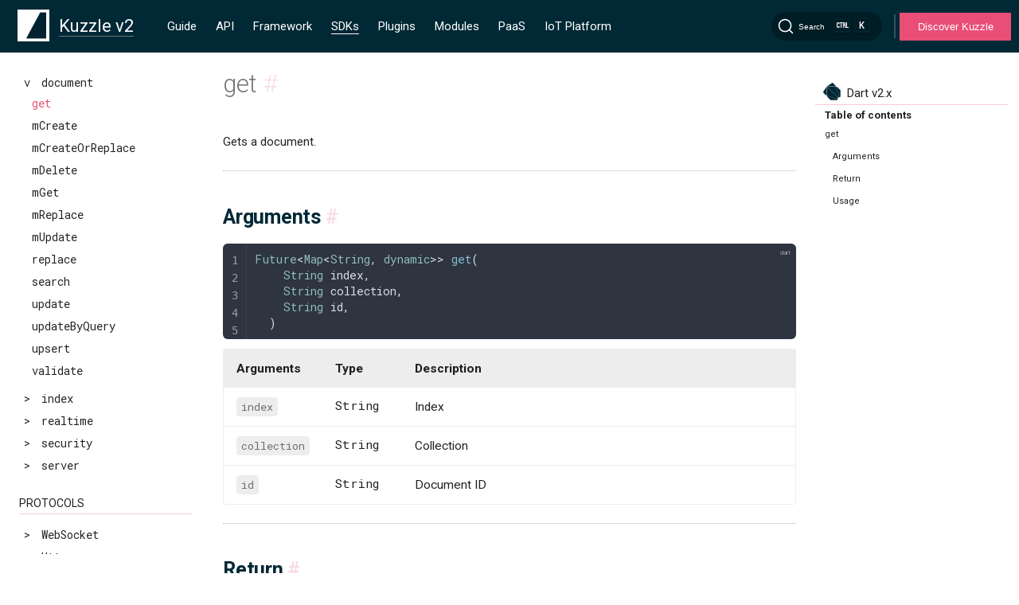

--- FILE ---
content_type: text/html
request_url: https://next-docs.kuzzle.io/sdk/dart/2/controllers/document/get/
body_size: 6747
content:
<!DOCTYPE html>
<html lang="en-US">
  <head>
    <meta charset="utf-8">
    <meta name="viewport" content="width=device-width,initial-scale=1">
    <meta name="generator" content="VuePress 2.0.0-rc.17">
    <meta name="Doc-Version" content="undefined:undefined@undefined--job:undefined"><meta http-equiv="Content-Type" content="text/html; charset=utf-8"><meta http-equiv="X-UA-Compatible" content="IE=edge,chrome=1"><meta name="viewport" content="width=device-width, initial-scale=1, maximum-scale=1"><meta name="google-site-verification" content="luspUdq52gkUU0FFChQ2xmeXSs5HDafpARQ7fVXVBp4"><meta itemprop="name" content="Kuzzle Documentation "><meta itemprop="image" content="https://docs.kuzzle.io/og-image.png"><meta name="twitter:card" value="summary"><meta name="twitter:site" content="@kuzzleio"><meta name="twitter:title" content="Kuzzle Documentation "><meta name="twitter:creator" content="@kuzzleio"><meta property="twitter:image" content="https://docs.kuzzle.io/og-image.png" alt="kuzzle logo"><meta property="og:type" content="article"><meta property="og:site_name" content="Kuzzle Documentation "><meta property="og:image" content="https://docs.kuzzle.io/og-image.png"><meta name="msapplication-TileImage" content="/favicon/mstile-144x144.png"><meta name="msapplication-square70x70logo" content="/favicon/mstile-70x70.png"><meta name="msapplication-square150x150logo" content="/favicon/mstile-150x150.png"><meta name="msapplication-square310x310logo" content="/favicon/mstile-310x310.png"><meta name="msapplication-square310x150logo" content="/favicon/mstile-310x150.png"><link rel="icon" type="image/png" href="/favicon/favicon-196x196.png" sizes="196x196"><link rel="icon" type="image/png" href="/favicon/favicon-96x96.png" sizes="96x96"><link rel="icon" type="image/png" href="/favicon/favicon-32x32.png" sizes="32x32"><link rel="icon" type="image/png" href="/favicon/favicon-16x16.png" sizes="16x16"><link rel="icon" type="image/png" href="/favicon/favicon-128.png" sizes="128"><link rel="apple-touch-icon-precomposed" href="/favicon/apple-touch-icon-57x57.png" sizes="57x57"><link rel="apple-touch-icon-precomposed" href="/favicon/apple-touch-icon-114x114.png" sizes="114x114"><link rel="apple-touch-icon-precomposed" href="/favicon/apple-touch-icon-72x72.png" sizes="72x72"><link rel="apple-touch-icon-precomposed" href="/favicon/apple-touch-icon-144x144.png" sizes="144x144"><link rel="apple-touch-icon-precomposed" href="/favicon/apple-touch-icon-60x60.png" sizes="60x60"><link rel="apple-touch-icon-precomposed" href="/favicon/apple-touch-icon-120x120.png" sizes="120x120"><link rel="apple-touch-icon-precomposed" href="/favicon/apple-touch-icon-76x76.png" sizes="76x76"><link rel="apple-touch-icon-precomposed" href="/favicon/apple-touch-icon-152x152.png" sizes="152x152"><script id="hs-script-loader" defer src="//js.hs-scripts.com/3803374.js"></script><title>get | Kuzzle Documentation </title><meta name="description" content="Gets a document">
    <link rel="preload" href="/sdk/dart/2/assets/style-BaphW8h8.css" as="style"><link rel="stylesheet" href="/sdk/dart/2/assets/style-BaphW8h8.css">
    <link rel="modulepreload" href="/sdk/dart/2/assets/app-Ds12w9gS.js"><link rel="modulepreload" href="/sdk/dart/2/assets/index.html-DMZiafqU.js">
    
  </head>
  <body>
    <div id="app"><!--[--><div class="md-layout"><div style="display:none;"><div data-algolia-lvl="0">SDK</div><div data-algolia-lvl="1">SDK Dart v2.x</div><div data-algolia="major-version">2</div></div><div class="hidden overlay"></div><div><header class="md-header" data-md-component="header"><nav class="md-header-nav"><div><a href="/" class="md-header-nav__button md-logo"><img src="/sdk/dart/2/logo-min.png" alt="kuzzle logo mini" width="40" height="40"></a></div><div><label class="md-header-nav__button drawer-icon" for="drawer"><svg class="svg-inline--fa fa-bars fa-sm" style="" aria-hidden="true" focusable="false" data-prefix="fas" data-icon="bars" role="img" xmlns="http://www.w3.org/2000/svg" viewBox="0 0 448 512"><path class="" style="" fill="currentColor" d="M0 96C0 78.3 14.3 64 32 64l384 0c17.7 0 32 14.3 32 32s-14.3 32-32 32L32 128C14.3 128 0 113.7 0 96zM0 256c0-17.7 14.3-32 32-32l384 0c17.7 0 32 14.3 32 32s-14.3 32-32 32L32 288c-17.7 0-32-14.3-32-32zM448 416c0 17.7-14.3 32-32 32L32 448c-17.7 0-32-14.3-32-32s14.3-32 32-32l384 0c17.7 0 32 14.3 32 32z"></path></svg></label></div><div data-md-component="title"><div class="selector selector-majorVersion"><div class="selector-selectedItem"><div class="selector-selectedItem-name"><span class="selector-selectedItem-name-wrapper">Kuzzle v2</span></div></div><ul class="selector-list selector-list-closed"><!--[--><li class="selector-list-item"><a class="selector-list-item-link" href="/v1"><span class="selector-list-item-name">Kuzzle v1</span></a></li><li class="selector-list-item"><a class="selector-list-item-link" href="/sdk/dart/2/"><span class="selector-list-item-name">Kuzzle v2</span></a></li><!--]--></ul></div></div><div class="md-header-nav__top-menu-container"><div class="screen-only"><nav class="topMenu" data-md-component="tabs" kuzzle-major="2"><div style="display:none;">/core/2/guides/</div><div class="topMenu__inner md-grid"><ul class="topMenu__list"><li class="topMenu__group"><ul class="topMenu__group-items"><li class="topMenu__item"><a href="/core/2/guides/" class="topMenu__link" title="Guide">Guide</a></li><li class="topMenu__item"><a href="/core/2/api/" class="topMenu__link" title="API">API</a></li><li class="topMenu__item"><a href="/core/2/framework/" class="topMenu__link" title="Framework">Framework</a></li><li class="topMenu__item"><a href="/sdk/v2.html" class="topMenu__link--active topMenu__link" title="SDKs">SDKs</a></li><li class="topMenu__item"><a href="/official-plugins/v2.html" class="topMenu__link" title="Plugins">Plugins</a></li><li class="topMenu__item"><a href="/modules/v2.html" class="topMenu__link" title="Modules">Modules</a></li><li class="topMenu__item"><a href="/paas-console/1" class="topMenu__link" title="PaaS">PaaS</a></li><li class="topMenu__item"><a href="/iot-platform/3" class="topMenu__link" title="IoT Platform">IoT Platform</a></li></ul></li></ul></div></nav></div></div><div class="md-header-nav__search-container"><!--[--><div id="docsearch-container" style="display:none;"></div><div><button type="button" class="DocSearch DocSearch-Button" aria-label="Search"><span class="DocSearch-Button-Container"><svg width="20" height="20" class="DocSearch-Search-Icon" viewBox="0 0 20 20"><path d="M14.386 14.386l4.0877 4.0877-4.0877-4.0877c-2.9418 2.9419-7.7115 2.9419-10.6533 0-2.9419-2.9418-2.9419-7.7115 0-10.6533 2.9418-2.9419 7.7115-2.9419 10.6533 0 2.9419 2.9418 2.9419 7.7115 0 10.6533z" stroke="currentColor" fill="none" fill-rule="evenodd" stroke-linecap="round" stroke-linejoin="round"></path></svg><span class="DocSearch-Button-Placeholder">Search</span></span><span class="DocSearch-Button-Keys"><kbd class="DocSearch-Button-Key"><svg width="15" height="15" class="DocSearch-Control-Key-Icon"><path d="M4.505 4.496h2M5.505 5.496v5M8.216 4.496l.055 5.993M10 7.5c.333.333.5.667.5 1v2M12.326 4.5v5.996M8.384 4.496c1.674 0 2.116 0 2.116 1.5s-.442 1.5-2.116 1.5M3.205 9.303c-.09.448-.277 1.21-1.241 1.203C1 10.5.5 9.513.5 8V7c0-1.57.5-2.5 1.464-2.494.964.006 1.134.598 1.24 1.342M12.553 10.5h1.953" stroke-width="1.2" stroke="currentColor" fill="none" stroke-linecap="square"></path></svg></kbd><kbd class="DocSearch-Button-Key">K</kbd></span></button></div><!--]--></div><div class="divider"></div><button class="btnCta"><a href="https://kuzzle.io" target="_blank">Discover Kuzzle</a></button></nav></header></div><div class="md-container"><main class="md-main"><div class="md-main__inner md-grid" data-md-component="container"><div class="md-sidebar md-sidebar--primary" data-md-component="navigation"><div class="md-sidebar__scrollwrap"><div class="md-sidebar__inner"><nav class="md-nav md-nav--primary" data-md-level="0"><label class="md-nav__title md-nav__title--site mobile-only" for="drawer"><span class="md-nav__button md-logo"><img src="/sdk/dart/2/logo-min.png" alt="kuzzle logo mini" width="48" height="48"></span><div class="selector selector-majorVersion"><div class="selector-selectedItem"><div class="selector-selectedItem-name"><span class="selector-selectedItem-name-wrapper">Kuzzle v2</span></div></div><ul class="selector-list selector-list-closed"><!--[--><li class="selector-list-item"><a class="selector-list-item-link" href="/v1"><span class="selector-list-item-name">Kuzzle v1</span></a></li><li class="selector-list-item"><a class="selector-list-item-link" href="/sdk/dart/2/"><span class="selector-list-item-name">Kuzzle v2</span></a></li><!--]--></ul></div></label><div class="mobile-only"><nav class="topMenu" data-md-component="tabs" kuzzle-major="2"><div style="display:none;">/core/2/guides/</div><div class="topMenu__inner md-grid"><ul class="topMenu__list"><li class="topMenu__group"><ul class="topMenu__group-items"><li class="topMenu__item"><a href="/core/2/guides/" class="topMenu__link" title="Guide">Guide</a></li><li class="topMenu__item"><a href="/core/2/api/" class="topMenu__link" title="API">API</a></li><li class="topMenu__item"><a href="/core/2/framework/" class="topMenu__link" title="Framework">Framework</a></li><li class="topMenu__item"><a href="/sdk/v2.html" class="topMenu__link--active topMenu__link" title="SDKs">SDKs</a></li><li class="topMenu__item"><a href="/official-plugins/v2.html" class="topMenu__link" title="Plugins">Plugins</a></li><li class="topMenu__item"><a href="/modules/v2.html" class="topMenu__link" title="Modules">Modules</a></li><li class="topMenu__item"><a href="/paas-console/1" class="topMenu__link" title="PaaS">PaaS</a></li><li class="topMenu__item"><a href="/iot-platform/3" class="topMenu__link" title="IoT Platform">IoT Platform</a></li></ul></li></ul></div></nav></div><div class="selector md-sidebar--selector"><div class="selector-selectedItem"><img class="selector-selectedItem-icon" src="/sdk/dart/2/logos/dart.svg" alt="Dart"><span class="selector-selectedItem-name">Dart v2.x</span></div><ul class="selector-list selector-list-closed"><!--[--><li><a class="selector-list-item-link api" href="/core/2/api/"><!----><span class="selector-list-item-name-api">API v2.x</span></a></li><li><a class="selector-list-item-link" href="/sdk/js/7/"><img class="selector-list-item-icon" src="/sdk/dart/2/logos/js.svg" alt="Javascript"><span class="selector-list-item-name">Javascript v7.x</span></a></li><li><a class="selector-list-item-link" href="/sdk/go/3/"><img class="selector-list-item-icon" src="/sdk/dart/2/logos/go.svg" alt="Golang"><span class="selector-list-item-name">Golang v3.x</span></a></li><li><a class="selector-list-item-link" href="/sdk/java/3/"><img class="selector-list-item-icon" src="/sdk/dart/2/logos/java.svg" alt="Java"><span class="selector-list-item-name">Java v3.x</span></a></li><li><a class="selector-list-item-link" href="/sdk/csharp/2/"><img class="selector-list-item-icon" src="/sdk/dart/2/logos/csharp.svg" alt="C#"><span class="selector-list-item-name">C# v2.x</span></a></li><li><a class="selector-list-item-link" href="/sdk/dart/3/"><img class="selector-list-item-icon" src="/sdk/dart/2/logos/dart.svg" alt="Dart Null Safety"><span class="selector-list-item-name">Dart Null Safety v3.x</span></a></li><li><a class="selector-list-item-link" href="/sdk/jvm/1/"><img class="selector-list-item-icon" src="/sdk/dart/2/logos/java.svg" alt="Jvm"><span class="selector-list-item-name">Jvm v1.x</span></a></li><!--]--></ul></div><ul class="md-nav__list" data-md-scrollfix><!--[--><div class="md-nav__item-container"><li class="md-nav__separator" data-algolia-lvl="">Getting Started</li><!--[--><div><li class="md-nav__item md-nav-title"><div class="md-nav__link"><a class="route-link" href="/sdk/dart/2/getting-started/flutter/">Flutter</a></div></li><ul class="md-nav__list sub-menu" id="_Getting_Started_Flutter"><!--[--><!--]--></ul></div><!--]--></div><div class="md-nav__item-container"><li class="md-nav__separator" data-algolia-lvl="">Essentials</li><!--[--><div><li class="md-nav__item md-nav-title"><div class="md-nav__link"><a class="route-link" href="/sdk/dart/2/essentials/realtime-notifications/">Realtime notifications</a></div></li><ul class="md-nav__list sub-menu" id="_Essentials_Realtime_notifications"><!--[--><!--]--></ul></div><div><li class="md-nav__item md-nav-title"><div class="md-nav__link"><a class="route-link" href="/sdk/dart/2/essentials/network-loss-resilience/">Network Loss Resilience</a></div></li><ul class="md-nav__list sub-menu" id="_Essentials_Network_Loss_Resilience"><!--[--><!--]--></ul></div><!--]--></div><div class="md-nav__item-container"><li class="md-nav__separator" data-algolia-lvl="">Core classes</li><!--[--><div><li class="md-nav__item md-nav-title"><div class="md-nav__item--code md-nav__link"><div><span> &gt; </span><span data-algolia-lvl="">ErrorResponse</span></div></div></li><ul class="md-nav__list sub-menu" id="_Core_classes_ErrorResponse"><!--[--><div id="_Core_classes_ErrorResponse_Introduction" class="md-nav__item"><li><a class="route-link md-nav__link" href="/sdk/dart/2/core-classes/error-response/introduction/" title="Introduction">Introduction</a></li></div><!--]--></ul></div><div><li class="md-nav__item md-nav-title"><div class="md-nav__item--code md-nav__link"><div><span> &gt; </span><span data-algolia-lvl="">KuzzleError</span></div></div></li><ul class="md-nav__list sub-menu" id="_Core_classes_KuzzleError"><!--[--><div id="_Core_classes_KuzzleError_Introduction" class="md-nav__item"><li><a class="route-link md-nav__link" href="/sdk/dart/2/core-classes/kuzzle-error/introduction/" title="Introduction">Introduction</a></li></div><!--]--></ul></div><div><li class="md-nav__item md-nav-title"><div class="md-nav__item--code md-nav__link"><div><span> &gt; </span><span data-algolia-lvl="">KuzzleRequest</span></div></div></li><ul class="md-nav__list sub-menu" id="_Core_classes_KuzzleRequest"><!--[--><div id="_Core_classes_KuzzleRequest_Introduction" class="md-nav__item"><li><a class="route-link md-nav__link" href="/sdk/dart/2/core-classes/request/introduction/" title="Introduction">Introduction</a></li></div><!--]--></ul></div><div><li class="md-nav__item md-nav-title"><div class="md-nav__item--code md-nav__link"><div><span> &gt; </span><span data-algolia-lvl="">KuzzleResponse</span></div></div></li><ul class="md-nav__list sub-menu" id="_Core_classes_KuzzleResponse"><!--[--><div id="_Core_classes_KuzzleResponse_Introduction" class="md-nav__item"><li><a class="route-link md-nav__link" href="/sdk/dart/2/core-classes/response/introduction/" title="Introduction">Introduction</a></li></div><!--]--></ul></div><div><li class="md-nav__item md-nav-title"><div class="md-nav__link"><div><span> &gt; </span><span data-algolia-lvl="">Kuzzle</span></div></div></li><ul class="md-nav__list sub-menu" id="_Core_classes_Kuzzle"><!--[--><div id="_Core_classes_Kuzzle_Constructor" class="md-nav__item"><li><a class="route-link md-nav__item--code md-nav__link" href="/sdk/dart/2/core-classes/kuzzle/constructor/" title="Constructor">Constructor</a></li></div><div id="_Core_classes_Kuzzle_connect" class="md-nav__item"><li><a class="route-link md-nav__item--code md-nav__link" href="/sdk/dart/2/core-classes/kuzzle/connect/" title="connect">connect</a></li></div><div id="_Core_classes_Kuzzle_query" class="md-nav__item"><li><a class="route-link md-nav__item--code md-nav__link" href="/sdk/dart/2/core-classes/kuzzle/query/" title="query">query</a></li></div><!--]--></ul></div><div><li class="md-nav__item md-nav-title"><div class="md-nav__item--code md-nav__link"><div><span> &gt; </span><span data-algolia-lvl="">Profile</span></div></div></li><ul class="md-nav__list sub-menu" id="_Core_classes_Profile"><!--[--><div id="_Core_classes_Profile_Introduction" class="md-nav__item"><li><a class="route-link md-nav__link" href="/sdk/dart/2/core-classes/profile/introduction/" title="Introduction">Introduction</a></li></div><div id="_Core_classes_Profile_Properties" class="md-nav__item"><li><a class="route-link md-nav__link" href="/sdk/dart/2/core-classes/profile/properties/" title="Properties">Properties</a></li></div><div id="_Core_classes_Profile_next" class="md-nav__item"><li><a class="route-link md-nav__item--code md-nav__link" href="/sdk/dart/2/core-classes/profile/next/" title="next">next</a></li></div><div id="_Core_classes_Profile_getRoles" class="md-nav__item"><li><a class="route-link md-nav__item--code md-nav__link" href="/sdk/dart/2/core-classes/profile/getRoles/" title="getRoles">getRoles</a></li></div><!--]--></ul></div><div><li class="md-nav__item md-nav-title"><div class="md-nav__item--code md-nav__link"><div><span> &gt; </span><span data-algolia-lvl="">Role</span></div></div></li><ul class="md-nav__list sub-menu" id="_Core_classes_Role"><!--[--><div id="_Core_classes_Role_Introduction" class="md-nav__item"><li><a class="route-link md-nav__link" href="/sdk/dart/2/core-classes/role/introduction/" title="Introduction">Introduction</a></li></div><div id="_Core_classes_Role_Properties" class="md-nav__item"><li><a class="route-link md-nav__link" href="/sdk/dart/2/core-classes/role/properties/" title="Properties">Properties</a></li></div><div id="_Core_classes_Role_next" class="md-nav__item"><li><a class="route-link md-nav__item--code md-nav__link" href="/sdk/dart/2/core-classes/role/next/" title="next">next</a></li></div><!--]--></ul></div><div><li class="md-nav__item md-nav-title"><div class="md-nav__item--code md-nav__link"><div><span> &gt; </span><span data-algolia-lvl="">User</span></div></div></li><ul class="md-nav__list sub-menu" id="_Core_classes_User"><!--[--><div id="_Core_classes_User_Introduction" class="md-nav__item"><li><a class="route-link md-nav__link" href="/sdk/dart/2/core-classes/user/introduction/" title="Introduction">Introduction</a></li></div><div id="_Core_classes_User_Properties" class="md-nav__item"><li><a class="route-link md-nav__link" href="/sdk/dart/2/core-classes/user/properties/" title="Properties">Properties</a></li></div><div id="_Core_classes_User_next" class="md-nav__item"><li><a class="route-link md-nav__item--code md-nav__link" href="/sdk/dart/2/core-classes/user/next/" title="next">next</a></li></div><div id="_Core_classes_User_getProfiles" class="md-nav__item"><li><a class="route-link md-nav__item--code md-nav__link" href="/sdk/dart/2/core-classes/user/getProfiles/" title="getProfiles">getProfiles</a></li></div><!--]--></ul></div><div><li class="md-nav__item md-nav-title"><div class="md-nav__item--code md-nav__link"><div><span> &gt; </span><span data-algolia-lvl="">SearchResult</span></div></div></li><ul class="md-nav__list sub-menu" id="_Core_classes_SearchResult"><!--[--><div id="_Core_classes_SearchResult_constructor" class="md-nav__item"><li><a class="route-link md-nav__item--code md-nav__link" href="/sdk/dart/2/core-classes/search-result/introduction/" title="constructor">constructor</a></li></div><div id="_Core_classes_SearchResult_next" class="md-nav__item"><li><a class="route-link md-nav__item--code md-nav__link" href="/sdk/dart/2/core-classes/search-result/next/" title="next">next</a></li></div><!--]--></ul></div><!--]--></div><div class="md-nav__item-container"><li class="md-nav__separator" data-algolia-lvl="2">Controllers</li><!--[--><div><li class="md-nav__item md-nav-title"><div class="md-nav__item--code md-nav__link"><div><span> &gt; </span><span data-algolia-lvl="">auth</span></div></div></li><ul class="md-nav__list sub-menu" id="_Controllers_auth"><!--[--><div id="_Controllers_auth_checkRights" class="md-nav__item"><li><a class="route-link md-nav__item--code md-nav__link" href="/sdk/dart/2/controllers/auth/check-rights/" title="checkRights">checkRights</a></li></div><div id="_Controllers_auth_checkToken" class="md-nav__item"><li><a class="route-link md-nav__item--code md-nav__link" href="/sdk/dart/2/controllers/auth/check-token/" title="checkToken">checkToken</a></li></div><div id="_Controllers_auth_createMyCredentials" class="md-nav__item"><li><a class="route-link md-nav__item--code md-nav__link" href="/sdk/dart/2/controllers/auth/create-my-credentials/" title="createMyCredentials">createMyCredentials</a></li></div><div id="_Controllers_auth_credentialsExist" class="md-nav__item"><li><a class="route-link md-nav__item--code md-nav__link" href="/sdk/dart/2/controllers/auth/credentials-exist/" title="credentialsExist">credentialsExist</a></li></div><div id="_Controllers_auth_deleteMyCredentials" class="md-nav__item"><li><a class="route-link md-nav__item--code md-nav__link" href="/sdk/dart/2/controllers/auth/delete-my-credentials/" title="deleteMyCredentials">deleteMyCredentials</a></li></div><div id="_Controllers_auth_getCurrentUser" class="md-nav__item"><li><a class="route-link md-nav__item--code md-nav__link" href="/sdk/dart/2/controllers/auth/get-current-user/" title="getCurrentUser">getCurrentUser</a></li></div><div id="_Controllers_auth_getMyCredentials" class="md-nav__item"><li><a class="route-link md-nav__item--code md-nav__link" href="/sdk/dart/2/controllers/auth/get-my-credentials/" title="getMyCredentials">getMyCredentials</a></li></div><div id="_Controllers_auth_getMyRights" class="md-nav__item"><li><a class="route-link md-nav__item--code md-nav__link" href="/sdk/dart/2/controllers/auth/get-my-rights/" title="getMyRights">getMyRights</a></li></div><div id="_Controllers_auth_getStrategies" class="md-nav__item"><li><a class="route-link md-nav__item--code md-nav__link" href="/sdk/dart/2/controllers/auth/get-strategies/" title="getStrategies">getStrategies</a></li></div><div id="_Controllers_auth_login" class="md-nav__item"><li><a class="route-link md-nav__item--code md-nav__link" href="/sdk/dart/2/controllers/auth/login/" title="login">login</a></li></div><div id="_Controllers_auth_logout" class="md-nav__item"><li><a class="route-link md-nav__item--code md-nav__link" href="/sdk/dart/2/controllers/auth/logout/" title="logout">logout</a></li></div><div id="_Controllers_auth_updateMyCredentials" class="md-nav__item"><li><a class="route-link md-nav__item--code md-nav__link" href="/sdk/dart/2/controllers/auth/update-my-credentials/" title="updateMyCredentials">updateMyCredentials</a></li></div><div id="_Controllers_auth_updateSelf" class="md-nav__item"><li><a class="route-link md-nav__item--code md-nav__link" href="/sdk/dart/2/controllers/auth/update-self/" title="updateSelf">updateSelf</a></li></div><div id="_Controllers_auth_validateMyCredentials" class="md-nav__item"><li><a class="route-link md-nav__item--code md-nav__link" href="/sdk/dart/2/controllers/auth/validate-my-credentials/" title="validateMyCredentials">validateMyCredentials</a></li></div><!--]--></ul></div><div><li class="md-nav__item md-nav-title"><div class="md-nav__item--code md-nav__link"><div><span> &gt; </span><span data-algolia-lvl="">bulk</span></div></div></li><ul class="md-nav__list sub-menu" id="_Controllers_bulk"><!--[--><div id="_Controllers_bulk_import" class="md-nav__item"><li><a class="route-link md-nav__item--code md-nav__link" href="/sdk/dart/2/controllers/bulk/import/" title="import">import</a></li></div><div id="_Controllers_bulk_mWrite" class="md-nav__item"><li><a class="route-link md-nav__item--code md-nav__link" href="/sdk/dart/2/controllers/bulk/mwrite/" title="mWrite">mWrite</a></li></div><div id="_Controllers_bulk_write" class="md-nav__item"><li><a class="route-link md-nav__item--code md-nav__link" href="/sdk/dart/2/controllers/bulk/write/" title="write">write</a></li></div><!--]--></ul></div><div><li class="md-nav__item md-nav-title"><div class="md-nav__item--code md-nav__link"><div><span> &gt; </span><span data-algolia-lvl="">collection</span></div></div></li><ul class="md-nav__list sub-menu" id="_Controllers_collection"><!--[--><div id="_Controllers_collection_create" class="md-nav__item"><li><a class="route-link md-nav__item--code md-nav__link" href="/sdk/dart/2/controllers/collection/create/" title="create">create</a></li></div><div id="_Controllers_collection_deleteSpecifications" class="md-nav__item"><li><a class="route-link md-nav__item--code md-nav__link" href="/sdk/dart/2/controllers/collection/delete-specifications/" title="deleteSpecifications">deleteSpecifications</a></li></div><div id="_Controllers_collection_exists" class="md-nav__item"><li><a class="route-link md-nav__item--code md-nav__link" href="/sdk/dart/2/controllers/collection/exists/" title="exists">exists</a></li></div><div id="_Controllers_collection_getMapping" class="md-nav__item"><li><a class="route-link md-nav__item--code md-nav__link" href="/sdk/dart/2/controllers/collection/get-mapping/" title="getMapping">getMapping</a></li></div><div id="_Controllers_collection_getSpecifications" class="md-nav__item"><li><a class="route-link md-nav__item--code md-nav__link" href="/sdk/dart/2/controllers/collection/get-specifications/" title="getSpecifications">getSpecifications</a></li></div><div id="_Controllers_collection_list" class="md-nav__item"><li><a class="route-link md-nav__item--code md-nav__link" href="/sdk/dart/2/controllers/collection/list/" title="list">list</a></li></div><div id="_Controllers_collection_refresh" class="md-nav__item"><li><a class="route-link md-nav__item--code md-nav__link" href="/sdk/dart/2/controllers/collection/refresh/" title="refresh">refresh</a></li></div><div id="_Controllers_collection_searchSpecifications" class="md-nav__item"><li><a class="route-link md-nav__item--code md-nav__link" href="/sdk/dart/2/controllers/collection/search-specifications/" title="searchSpecifications">searchSpecifications</a></li></div><div id="_Controllers_collection_truncate" class="md-nav__item"><li><a class="route-link md-nav__item--code md-nav__link" href="/sdk/dart/2/controllers/collection/truncate/" title="truncate">truncate</a></li></div><div id="_Controllers_collection_updateMapping" class="md-nav__item"><li><a class="route-link md-nav__item--code md-nav__link" href="/sdk/dart/2/controllers/collection/update-mapping/" title="updateMapping">updateMapping</a></li></div><div id="_Controllers_collection_updateSpecifications" class="md-nav__item"><li><a class="route-link md-nav__item--code md-nav__link" href="/sdk/dart/2/controllers/collection/update-specifications/" title="updateSpecifications">updateSpecifications</a></li></div><div id="_Controllers_collection_validateSpecifications" class="md-nav__item"><li><a class="route-link md-nav__item--code md-nav__link" href="/sdk/dart/2/controllers/collection/validate-specifications/" title="validateSpecifications">validateSpecifications</a></li></div><!--]--></ul></div><div><li class="md-nav__item md-nav-title"><div class="md-nav__item--code md-nav__link"><div><span> &gt; </span><span data-algolia-lvl="3">document</span></div></div></li><ul class="md-nav__list sub-menu" id="_Controllers_document"><!--[--><div id="_Controllers_document_count" class="md-nav__item"><li><a class="route-link md-nav__item--code md-nav__link" href="/sdk/dart/2/controllers/document/count/" title="count">count</a></li></div><div id="_Controllers_document_create" class="md-nav__item"><li><a class="route-link md-nav__item--code md-nav__link" href="/sdk/dart/2/controllers/document/create/" title="create">create</a></li></div><div id="_Controllers_document_createOrReplace" class="md-nav__item"><li><a class="route-link md-nav__item--code md-nav__link" href="/sdk/dart/2/controllers/document/create-or-replace/" title="createOrReplace">createOrReplace</a></li></div><div id="_Controllers_document_delete" class="md-nav__item"><li><a class="route-link md-nav__item--code md-nav__link" href="/sdk/dart/2/controllers/document/delete/" title="delete">delete</a></li></div><div id="_Controllers_document_deleteByQuery" class="md-nav__item"><li><a class="route-link md-nav__item--code md-nav__link" href="/sdk/dart/2/controllers/document/delete-by-query/" title="deleteByQuery">deleteByQuery</a></li></div><div id="_Controllers_document_exists" class="md-nav__item"><li><a class="route-link md-nav__item--code md-nav__link" href="/sdk/dart/2/controllers/document/exists/" title="exists">exists</a></li></div><div id="_Controllers_document_get" class="md-nav__item"><li><a class="route-link md-nav__item--code md-nav__link--active" href="/sdk/dart/2/controllers/document/get/" title="get">get</a></li></div><div id="_Controllers_document_mCreate" class="md-nav__item"><li><a class="route-link md-nav__item--code md-nav__link" href="/sdk/dart/2/controllers/document/m-create/" title="mCreate">mCreate</a></li></div><div id="_Controllers_document_mCreateOrReplace" class="md-nav__item"><li><a class="route-link md-nav__item--code md-nav__link" href="/sdk/dart/2/controllers/document/m-create-or-replace/" title="mCreateOrReplace">mCreateOrReplace</a></li></div><div id="_Controllers_document_mDelete" class="md-nav__item"><li><a class="route-link md-nav__item--code md-nav__link" href="/sdk/dart/2/controllers/document/m-delete/" title="mDelete">mDelete</a></li></div><div id="_Controllers_document_mGet" class="md-nav__item"><li><a class="route-link md-nav__item--code md-nav__link" href="/sdk/dart/2/controllers/document/m-get/" title="mGet">mGet</a></li></div><div id="_Controllers_document_mReplace" class="md-nav__item"><li><a class="route-link md-nav__item--code md-nav__link" href="/sdk/dart/2/controllers/document/m-replace/" title="mReplace">mReplace</a></li></div><div id="_Controllers_document_mUpdate" class="md-nav__item"><li><a class="route-link md-nav__item--code md-nav__link" href="/sdk/dart/2/controllers/document/m-update/" title="mUpdate">mUpdate</a></li></div><div id="_Controllers_document_replace" class="md-nav__item"><li><a class="route-link md-nav__item--code md-nav__link" href="/sdk/dart/2/controllers/document/replace/" title="replace">replace</a></li></div><div id="_Controllers_document_search" class="md-nav__item"><li><a class="route-link md-nav__item--code md-nav__link" href="/sdk/dart/2/controllers/document/search/" title="search">search</a></li></div><div id="_Controllers_document_update" class="md-nav__item"><li><a class="route-link md-nav__item--code md-nav__link" href="/sdk/dart/2/controllers/document/update/" title="update">update</a></li></div><div id="_Controllers_document_updateByQuery" class="md-nav__item"><li><a class="route-link md-nav__item--code md-nav__link" href="/sdk/dart/2/controllers/document/update-by-query/" title="updateByQuery">updateByQuery</a></li></div><div id="_Controllers_document_upsert" class="md-nav__item"><li><a class="route-link md-nav__item--code md-nav__link" href="/sdk/dart/2/controllers/document/upsert/" title="upsert">upsert</a></li></div><div id="_Controllers_document_validate" class="md-nav__item"><li><a class="route-link md-nav__item--code md-nav__link" href="/sdk/dart/2/controllers/document/validate/" title="validate">validate</a></li></div><!--]--></ul></div><div><li class="md-nav__item md-nav-title"><div class="md-nav__item--code md-nav__link"><div><span> &gt; </span><span data-algolia-lvl="">index</span></div></div></li><ul class="md-nav__list sub-menu" id="_Controllers_index"><!--[--><div id="_Controllers_index_create" class="md-nav__item"><li><a class="route-link md-nav__item--code md-nav__link" href="/sdk/dart/2/controllers/index/create/" title="create">create</a></li></div><div id="_Controllers_index_delete" class="md-nav__item"><li><a class="route-link md-nav__item--code md-nav__link" href="/sdk/dart/2/controllers/index/delete/" title="delete">delete</a></li></div><div id="_Controllers_index_exists" class="md-nav__item"><li><a class="route-link md-nav__item--code md-nav__link" href="/sdk/dart/2/controllers/index/exists/" title="exists">exists</a></li></div><div id="_Controllers_index_list" class="md-nav__item"><li><a class="route-link md-nav__item--code md-nav__link" href="/sdk/dart/2/controllers/index/list/" title="list">list</a></li></div><div id="_Controllers_index_mDelete" class="md-nav__item"><li><a class="route-link md-nav__item--code md-nav__link" href="/sdk/dart/2/controllers/index/m-delete/" title="mDelete">mDelete</a></li></div><!--]--></ul></div><div><li class="md-nav__item md-nav-title"><div class="md-nav__item--code md-nav__link"><div><span> &gt; </span><span data-algolia-lvl="">realtime</span></div></div></li><ul class="md-nav__list sub-menu" id="_Controllers_realtime"><!--[--><div id="_Controllers_realtime_count" class="md-nav__item"><li><a class="route-link md-nav__item--code md-nav__link" href="/sdk/dart/2/controllers/realtime/count/" title="count">count</a></li></div><div id="_Controllers_realtime_publish" class="md-nav__item"><li><a class="route-link md-nav__item--code md-nav__link" href="/sdk/dart/2/controllers/realtime/publish/" title="publish">publish</a></li></div><div id="_Controllers_realtime_subscribe" class="md-nav__item"><li><a class="route-link md-nav__item--code md-nav__link" href="/sdk/dart/2/controllers/realtime/subscribe/" title="subscribe">subscribe</a></li></div><div id="_Controllers_realtime_unsubscribe" class="md-nav__item"><li><a class="route-link md-nav__item--code md-nav__link" href="/sdk/dart/2/controllers/realtime/unsubscribe/" title="unsubscribe">unsubscribe</a></li></div><!--]--></ul></div><div><li class="md-nav__item md-nav-title"><div class="md-nav__item--code md-nav__link"><div><span> &gt; </span><span data-algolia-lvl="">security</span></div></div></li><ul class="md-nav__list sub-menu" id="_Controllers_security"><!--[--><div id="_Controllers_security_checkRights" class="md-nav__item"><li><a class="route-link md-nav__item--code md-nav__link" href="/sdk/dart/2/controllers/security/check-rights/" title="checkRights">checkRights</a></li></div><div id="_Controllers_security_createApiKey" class="md-nav__item"><li><a class="route-link md-nav__item--code md-nav__link" href="/sdk/dart/2/controllers/security/create-api-key/" title="createApiKey">createApiKey</a></li></div><div id="_Controllers_security_createCredentials" class="md-nav__item"><li><a class="route-link md-nav__item--code md-nav__link" href="/sdk/dart/2/controllers/security/create-credentials/" title="createCredentials">createCredentials</a></li></div><div id="_Controllers_security_createFirstAdmin" class="md-nav__item"><li><a class="route-link md-nav__item--code md-nav__link" href="/sdk/dart/2/controllers/security/create-first-admin/" title="createFirstAdmin">createFirstAdmin</a></li></div><div id="_Controllers_security_createOrReplaceProfile" class="md-nav__item"><li><a class="route-link md-nav__item--code md-nav__link" href="/sdk/dart/2/controllers/security/create-or-replace-profile/" title="createOrReplaceProfile">createOrReplaceProfile</a></li></div><div id="_Controllers_security_createOrReplaceRole" class="md-nav__item"><li><a class="route-link md-nav__item--code md-nav__link" href="/sdk/dart/2/controllers/security/create-or-replace-role/" title="createOrReplaceRole">createOrReplaceRole</a></li></div><div id="_Controllers_security_createProfile" class="md-nav__item"><li><a class="route-link md-nav__item--code md-nav__link" href="/sdk/dart/2/controllers/security/create-profile/" title="createProfile">createProfile</a></li></div><div id="_Controllers_security_createRestrictedUser" class="md-nav__item"><li><a class="route-link md-nav__item--code md-nav__link" href="/sdk/dart/2/controllers/security/create-restricted-user/" title="createRestrictedUser">createRestrictedUser</a></li></div><div id="_Controllers_security_createRole" class="md-nav__item"><li><a class="route-link md-nav__item--code md-nav__link" href="/sdk/dart/2/controllers/security/create-role/" title="createRole">createRole</a></li></div><div id="_Controllers_security_createUser" class="md-nav__item"><li><a class="route-link md-nav__item--code md-nav__link" href="/sdk/dart/2/controllers/security/create-user/" title="createUser">createUser</a></li></div><div id="_Controllers_security_deleteApiKey" class="md-nav__item"><li><a class="route-link md-nav__item--code md-nav__link" href="/sdk/dart/2/controllers/security/delete-api-key/" title="deleteApiKey">deleteApiKey</a></li></div><div id="_Controllers_security_deleteCredentials" class="md-nav__item"><li><a class="route-link md-nav__item--code md-nav__link" href="/sdk/dart/2/controllers/security/delete-credentials/" title="deleteCredentials">deleteCredentials</a></li></div><div id="_Controllers_security_deleteProfile" class="md-nav__item"><li><a class="route-link md-nav__item--code md-nav__link" href="/sdk/dart/2/controllers/security/delete-profile/" title="deleteProfile">deleteProfile</a></li></div><div id="_Controllers_security_deleteRole" class="md-nav__item"><li><a class="route-link md-nav__item--code md-nav__link" href="/sdk/dart/2/controllers/security/delete-role/" title="deleteRole">deleteRole</a></li></div><div id="_Controllers_security_deleteUser" class="md-nav__item"><li><a class="route-link md-nav__item--code md-nav__link" href="/sdk/dart/2/controllers/security/delete-user/" title="deleteUser">deleteUser</a></li></div><div id="_Controllers_security_getAllCredentialFields" class="md-nav__item"><li><a class="route-link md-nav__item--code md-nav__link" href="/sdk/dart/2/controllers/security/get-all-credential-fields/" title="getAllCredentialFields">getAllCredentialFields</a></li></div><div id="_Controllers_security_getCredentialFields" class="md-nav__item"><li><a class="route-link md-nav__item--code md-nav__link" href="/sdk/dart/2/controllers/security/get-credential-fields/" title="getCredentialFields">getCredentialFields</a></li></div><div id="_Controllers_security_getCredentials" class="md-nav__item"><li><a class="route-link md-nav__item--code md-nav__link" href="/sdk/dart/2/controllers/security/get-credentials/" title="getCredentials">getCredentials</a></li></div><div id="_Controllers_security_getCredentialsById" class="md-nav__item"><li><a class="route-link md-nav__item--code md-nav__link" href="/sdk/dart/2/controllers/security/get-credentials-by-id/" title="getCredentialsById">getCredentialsById</a></li></div><div id="_Controllers_security_getProfile" class="md-nav__item"><li><a class="route-link md-nav__item--code md-nav__link" href="/sdk/dart/2/controllers/security/get-profile/" title="getProfile">getProfile</a></li></div><div id="_Controllers_security_getProfileMapping" class="md-nav__item"><li><a class="route-link md-nav__item--code md-nav__link" href="/sdk/dart/2/controllers/security/get-profile-mapping/" title="getProfileMapping">getProfileMapping</a></li></div><div id="_Controllers_security_getProfileRights" class="md-nav__item"><li><a class="route-link md-nav__item--code md-nav__link" href="/sdk/dart/2/controllers/security/get-profile-rights/" title="getProfileRights">getProfileRights</a></li></div><div id="_Controllers_security_getRole" class="md-nav__item"><li><a class="route-link md-nav__item--code md-nav__link" href="/sdk/dart/2/controllers/security/get-role/" title="getRole">getRole</a></li></div><div id="_Controllers_security_getRoleMapping" class="md-nav__item"><li><a class="route-link md-nav__item--code md-nav__link" href="/sdk/dart/2/controllers/security/get-role-mapping/" title="getRoleMapping">getRoleMapping</a></li></div><div id="_Controllers_security_getUser" class="md-nav__item"><li><a class="route-link md-nav__item--code md-nav__link" href="/sdk/dart/2/controllers/security/get-user/" title="getUser">getUser</a></li></div><div id="_Controllers_security_getUserMapping" class="md-nav__item"><li><a class="route-link md-nav__item--code md-nav__link" href="/sdk/dart/2/controllers/security/get-user-mapping/" title="getUserMapping">getUserMapping</a></li></div><div id="_Controllers_security_getUserRights" class="md-nav__item"><li><a class="route-link md-nav__item--code md-nav__link" href="/sdk/dart/2/controllers/security/get-user-rights/" title="getUserRights">getUserRights</a></li></div><div id="_Controllers_security_hasCredentials" class="md-nav__item"><li><a class="route-link md-nav__item--code md-nav__link" href="/sdk/dart/2/controllers/security/has-credentials/" title="hasCredentials">hasCredentials</a></li></div><div id="_Controllers_security_mDeleteProfiles" class="md-nav__item"><li><a class="route-link md-nav__item--code md-nav__link" href="/sdk/dart/2/controllers/security/m-delete-profiles/" title="mDeleteProfiles">mDeleteProfiles</a></li></div><div id="_Controllers_security_mDeleteRoles" class="md-nav__item"><li><a class="route-link md-nav__item--code md-nav__link" href="/sdk/dart/2/controllers/security/m-delete-roles/" title="mDeleteRoles">mDeleteRoles</a></li></div><div id="_Controllers_security_mDeleteUsers" class="md-nav__item"><li><a class="route-link md-nav__item--code md-nav__link" href="/sdk/dart/2/controllers/security/m-delete-users/" title="mDeleteUsers">mDeleteUsers</a></li></div><div id="_Controllers_security_mGetProfiles" class="md-nav__item"><li><a class="route-link md-nav__item--code md-nav__link" href="/sdk/dart/2/controllers/security/m-get-profiles/" title="mGetProfiles">mGetProfiles</a></li></div><div id="_Controllers_security_mGetRoles" class="md-nav__item"><li><a class="route-link md-nav__item--code md-nav__link" href="/sdk/dart/2/controllers/security/m-get-roles/" title="mGetRoles">mGetRoles</a></li></div><div id="_Controllers_security_mGetUsers" class="md-nav__item"><li><a class="route-link md-nav__item--code md-nav__link" href="/sdk/dart/2/controllers/security/m-get-users/" title="mGetUsers">mGetUsers</a></li></div><div id="_Controllers_security_refresh" class="md-nav__item"><li><a class="route-link md-nav__item--code md-nav__link" href="/sdk/dart/2/controllers/security/refresh/" title="refresh">refresh</a></li></div><div id="_Controllers_security_replaceUser" class="md-nav__item"><li><a class="route-link md-nav__item--code md-nav__link" href="/sdk/dart/2/controllers/security/replace-user/" title="replaceUser">replaceUser</a></li></div><div id="_Controllers_security_searchApiKeys" class="md-nav__item"><li><a class="route-link md-nav__item--code md-nav__link" href="/sdk/dart/2/controllers/security/search-api-keys/" title="searchApiKeys">searchApiKeys</a></li></div><div id="_Controllers_security_searchProfiles" class="md-nav__item"><li><a class="route-link md-nav__item--code md-nav__link" href="/sdk/dart/2/controllers/security/search-profiles/" title="searchProfiles">searchProfiles</a></li></div><div id="_Controllers_security_searchRoles" class="md-nav__item"><li><a class="route-link md-nav__item--code md-nav__link" href="/sdk/dart/2/controllers/security/search-roles/" title="searchRoles">searchRoles</a></li></div><div id="_Controllers_security_searchUsers" class="md-nav__item"><li><a class="route-link md-nav__item--code md-nav__link" href="/sdk/dart/2/controllers/security/search-users/" title="searchUsers">searchUsers</a></li></div><div id="_Controllers_security_updateCredentials" class="md-nav__item"><li><a class="route-link md-nav__item--code md-nav__link" href="/sdk/dart/2/controllers/security/update-credentials/" title="updateCredentials">updateCredentials</a></li></div><div id="_Controllers_security_updateProfile" class="md-nav__item"><li><a class="route-link md-nav__item--code md-nav__link" href="/sdk/dart/2/controllers/security/update-profile/" title="updateProfile">updateProfile</a></li></div><div id="_Controllers_security_updateProfileMapping" class="md-nav__item"><li><a class="route-link md-nav__item--code md-nav__link" href="/sdk/dart/2/controllers/security/update-profile-mapping/" title="updateProfileMapping">updateProfileMapping</a></li></div><div id="_Controllers_security_updateRole" class="md-nav__item"><li><a class="route-link md-nav__item--code md-nav__link" href="/sdk/dart/2/controllers/security/update-role/" title="updateRole">updateRole</a></li></div><div id="_Controllers_security_updateRoleMapping" class="md-nav__item"><li><a class="route-link md-nav__item--code md-nav__link" href="/sdk/dart/2/controllers/security/update-role-mapping/" title="updateRoleMapping">updateRoleMapping</a></li></div><div id="_Controllers_security_updateUser" class="md-nav__item"><li><a class="route-link md-nav__item--code md-nav__link" href="/sdk/dart/2/controllers/security/update-user/" title="updateUser">updateUser</a></li></div><div id="_Controllers_security_updateUserMapping" class="md-nav__item"><li><a class="route-link md-nav__item--code md-nav__link" href="/sdk/dart/2/controllers/security/update-user-mapping/" title="updateUserMapping">updateUserMapping</a></li></div><div id="_Controllers_security_validateCredentials" class="md-nav__item"><li><a class="route-link md-nav__item--code md-nav__link" href="/sdk/dart/2/controllers/security/validate-credentials/" title="validateCredentials">validateCredentials</a></li></div><!--]--></ul></div><div><li class="md-nav__item md-nav-title"><div class="md-nav__item--code md-nav__link"><div><span> &gt; </span><span data-algolia-lvl="">server</span></div></div></li><ul class="md-nav__list sub-menu" id="_Controllers_server"><!--[--><div id="_Controllers_server_adminExists" class="md-nav__item"><li><a class="route-link md-nav__item--code md-nav__link" href="/sdk/dart/2/controllers/server/admin-exists/" title="adminExists">adminExists</a></li></div><div id="_Controllers_server_getAllStats" class="md-nav__item"><li><a class="route-link md-nav__item--code md-nav__link" href="/sdk/dart/2/controllers/server/get-all-stats/" title="getAllStats">getAllStats</a></li></div><div id="_Controllers_server_getConfig" class="md-nav__item"><li><a class="route-link md-nav__item--code md-nav__link" href="/sdk/dart/2/controllers/server/get-config/" title="getConfig">getConfig</a></li></div><div id="_Controllers_server_getLastStats" class="md-nav__item"><li><a class="route-link md-nav__item--code md-nav__link" href="/sdk/dart/2/controllers/server/get-last-stats/" title="getLastStats">getLastStats</a></li></div><div id="_Controllers_server_getStats" class="md-nav__item"><li><a class="route-link md-nav__item--code md-nav__link" href="/sdk/dart/2/controllers/server/get-stats/" title="getStats">getStats</a></li></div><div id="_Controllers_server_info" class="md-nav__item"><li><a class="route-link md-nav__item--code md-nav__link" href="/sdk/dart/2/controllers/server/info/" title="info">info</a></li></div><div id="_Controllers_server_now" class="md-nav__item"><li><a class="route-link md-nav__item--code md-nav__link" href="/sdk/dart/2/controllers/server/now/" title="now">now</a></li></div><!--]--></ul></div><!--]--></div><div class="md-nav__item-container"><li class="md-nav__separator" data-algolia-lvl="">Protocols</li><!--[--><div><li class="md-nav__item md-nav-title"><div class="md-nav__item--code md-nav__link"><div><span> &gt; </span><span data-algolia-lvl="">WebSocket</span></div></div></li><ul class="md-nav__list sub-menu" id="_Protocols_WebSocket"><!--[--><div id="_Protocols_WebSocket_Constructor" class="md-nav__item"><li><a class="route-link md-nav__item--code md-nav__link" href="/sdk/dart/2/protocols/websocket/constructor/" title="Constructor">Constructor</a></li></div><!--]--></ul></div><div><li class="md-nav__item md-nav-title"><div class="md-nav__item--code md-nav__link"><div><span> &gt; </span><span data-algolia-lvl="">Http</span></div></div></li><ul class="md-nav__list sub-menu" id="_Protocols_Http"><!--[--><div id="_Protocols_Http_Introduction" class="md-nav__item"><li><a class="route-link md-nav__link" href="/sdk/dart/2/protocols/http/introduction/" title="Introduction">Introduction</a></li></div><div id="_Protocols_Http_constructor" class="md-nav__item"><li><a class="route-link md-nav__item--code md-nav__link" href="/sdk/dart/2/protocols/http/constructor/" title="constructor">constructor</a></li></div><!--]--></ul></div><!--]--></div><!--]--></ul></nav></div></div></div><div class="md-sidebar md-sidebar--secondary" data-md-component="toc"><div class="md-sidebar__scrollwrap"><div class="md-sidebar__inner"><div class="selector-container"><div class="selector"><div class="selector-selectedItem"><img class="selector-selectedItem-icon" src="/sdk/dart/2/logos/dart.svg" alt="Dart"><span class="selector-selectedItem-name">Dart v2.x</span></div><ul class="selector-list selector-list-closed"><!--[--><li><a class="selector-list-item-link api" href="/core/2/api/"><!----><span class="selector-list-item-name-api">API v2.x</span></a></li><li><a class="selector-list-item-link" href="/sdk/js/7/"><img class="selector-list-item-icon" src="/sdk/dart/2/logos/js.svg" alt="Javascript"><span class="selector-list-item-name">Javascript v7.x</span></a></li><li><a class="selector-list-item-link" href="/sdk/go/3/"><img class="selector-list-item-icon" src="/sdk/dart/2/logos/go.svg" alt="Golang"><span class="selector-list-item-name">Golang v3.x</span></a></li><li><a class="selector-list-item-link" href="/sdk/java/3/"><img class="selector-list-item-icon" src="/sdk/dart/2/logos/java.svg" alt="Java"><span class="selector-list-item-name">Java v3.x</span></a></li><li><a class="selector-list-item-link" href="/sdk/csharp/2/"><img class="selector-list-item-icon" src="/sdk/dart/2/logos/csharp.svg" alt="C#"><span class="selector-list-item-name">C# v2.x</span></a></li><li><a class="selector-list-item-link" href="/sdk/dart/3/"><img class="selector-list-item-icon" src="/sdk/dart/2/logos/dart.svg" alt="Dart Null Safety"><span class="selector-list-item-name">Dart Null Safety v3.x</span></a></li><li><a class="selector-list-item-link" href="/sdk/jvm/1/"><img class="selector-list-item-icon" src="/sdk/dart/2/logos/java.svg" alt="Jvm"><span class="selector-list-item-name">Jvm v1.x</span></a></li><!--]--></ul></div></div><div><nav class="md-nav md-nav--secondary"><label class="md-nav__title" for="toc">Table of contents</label><ul class="md-nav__list" data-md-scrollfix><li class="md-nav__item"><a class="route-link md-nav__link" href="/sdk/dart/2/controllers/document/get/">get</a></li><!--[--><li class="md-nav__item"><a class="route-link md-nav__link" href="/sdk/dart/2/controllers/document/get/#arguments">Arguments</a></li><li class="md-nav__item"><a class="route-link md-nav__link" href="/sdk/dart/2/controllers/document/get/#return">Return</a></li><li class="md-nav__item"><a class="route-link md-nav__link" href="/sdk/dart/2/controllers/document/get/#usage">Usage</a></li><!--]--></ul></nav></div></div></div></div><div class="md-content"><!----><!----><!----><article class="md-content__inner md-typeset"><div><h1 id="get" tabindex="-1">get <a class="heading-anchor-link" href="#get">#</a></h1><p>Gets a document.</p><hr><h2 id="arguments" tabindex="-1">Arguments <a class="heading-anchor-link" href="#arguments">#</a></h2><div class="language-dart line-numbers-mode" data-highlighter="shiki" data-ext="dart" data-title="dart" style="background-color:#2e3440ff;color:#d8dee9ff;"><pre class="shiki nord vp-code"><code><span class="line"><span style="color:#8FBCBB;">Future</span><span style="color:#D8DEE9FF;">&lt;</span><span style="color:#8FBCBB;">Map</span><span style="color:#D8DEE9FF;">&lt;</span><span style="color:#8FBCBB;">String</span><span style="color:#D8DEE9FF;">, </span><span style="color:#8FBCBB;">dynamic</span><span style="color:#D8DEE9FF;">&gt;&gt; </span><span style="color:#88C0D0;">get</span><span style="color:#D8DEE9FF;">(</span></span>
<span class="line"><span style="color:#8FBCBB;">    String</span><span style="color:#D8DEE9FF;"> index</span><span style="color:#ECEFF4;">,</span></span>
<span class="line"><span style="color:#8FBCBB;">    String</span><span style="color:#D8DEE9FF;"> collection</span><span style="color:#ECEFF4;">,</span></span>
<span class="line"><span style="color:#8FBCBB;">    String</span><span style="color:#D8DEE9FF;"> id</span><span style="color:#ECEFF4;">,</span></span>
<span class="line"><span style="color:#D8DEE9FF;">  )</span></span></code></pre><div class="line-numbers" aria-hidden="true" style="counter-reset:line-number 0;"><div class="line-number"></div><div class="line-number"></div><div class="line-number"></div><div class="line-number"></div><div class="line-number"></div></div></div><table><thead><tr><th>Arguments</th><th>Type</th><th>Description</th></tr></thead><tbody><tr><td><code>index</code></td><td><pre>String</pre></td><td>Index</td></tr><tr><td><code>collection</code></td><td><pre>String</pre></td><td>Collection</td></tr><tr><td><code>id </code></td><td><pre>String</pre></td><td>Document ID</td></tr></tbody></table><hr><h2 id="return" tabindex="-1">Return <a class="heading-anchor-link" href="#return">#</a></h2><p>A <code>Map&lt;String, dynamic&gt;</code> which has the following properties:</p><table><thead><tr><th>Property</th><th>Type</th><th>Description</th></tr></thead><tbody><tr><td><code>_source</code></td><td><pre>Map&lt;String, dynamic&gt;</pre></td><td>Document content</td></tr><tr><td><code>_id</code></td><td><pre>String</pre></td><td>ID of the document</td></tr><tr><td><code>_version</code></td><td><pre>int</pre></td><td>Version of the document in the persistent data storage</td></tr></tbody></table><h2 id="usage" tabindex="-1">Usage <a class="heading-anchor-link" href="#usage">#</a></h2><div class="language-dart line-numbers-mode" data-highlighter="shiki" data-ext="dart" data-title="dart" style="background-color:#2e3440ff;color:#d8dee9ff;"><pre class="shiki nord vp-code"><code><span class="line"><span style="color:#81A1C1;">final</span><span style="color:#D8DEE9FF;"> result </span><span style="color:#81A1C1;">=</span><span style="color:#81A1C1;"> await</span><span style="color:#D8DEE9FF;"> kuzzle</span></span>
<span class="line"><span style="color:#ECEFF4;">  .</span><span style="color:#D8DEE9FF;">document</span></span>
<span class="line"><span style="color:#ECEFF4;">  .</span><span style="color:#88C0D0;">get</span><span style="color:#D8DEE9FF;">(</span><span style="color:#A3BE8C;">&#39;nyc-open-data&#39;</span><span style="color:#ECEFF4;">,</span><span style="color:#A3BE8C;"> &#39;yellow-taxi&#39;</span><span style="color:#ECEFF4;">,</span><span style="color:#A3BE8C;"> &#39;some-id&#39;</span><span style="color:#D8DEE9FF;">)</span><span style="color:#81A1C1;">;</span></span></code></pre><div class="line-numbers" aria-hidden="true" style="counter-reset:line-number 0;"><div class="line-number"></div><div class="line-number"></div><div class="line-number"></div></div></div></div></article></div></div></main></div></div><!--[--><!----><!--]--><!--]--></div>
    <script type="module" src="/sdk/dart/2/assets/app-Ds12w9gS.js" defer></script>
  </body>
</html>


--- FILE ---
content_type: text/css
request_url: https://next-docs.kuzzle.io/sdk/dart/2/assets/style-BaphW8h8.css
body_size: 37722
content:
@import"https://fonts.googleapis.com/css2?family=Roboto+Mono:ital,wght@0,100..700;1,100..700&family=Roboto:ital,wght@0,100;0,300;0,400;0,500;0,700;0,900;1,100;1,300;1,400;1,500;1,700;1,900&display=swap";.divider{height:30px;width:2px;background-color:#fff3;margin:0 .5rem}.btnCta{color:#fff;min-height:30px;min-width:140px;padding:10px 20px;font-size:1.3em;color:#fff!important;background-color:#e94e77}.cta-wrapper{padding:10px 0}:root{--vp-c-text: hsla(0, 0%, 0%, .87);--vp-c-text-muted: hsla(0, 0%, 0%, .54);--vp-c-text-subtle: hsla(0, 0%, 0%, .26);--vp-c-bg: hsl(0, 0%, 100%);--vp-c-bg-alt: #002835;--vp-c-bg-elv: hsla(0, 0%, 0%, .54);--vp-c-shadow: hsla(0, 0%, 0%, .26);--vp-c-accent: #e94e77;--vp-c-accent-hover: #e94e77;--vp-c-accent-bg: #e94e77;--vp-c-accent-text: hsla(0, 0%, 0%, .87);--vp-c-accent-soft: rgba(233, 78, 119, .3)}html{box-sizing:border-box}*,*:before,*:after{box-sizing:inherit}html{-webkit-text-size-adjust:none;-moz-text-size-adjust:none;text-size-adjust:none}body{margin:0}hr{overflow:visible;box-sizing:content-box}a{-webkit-text-decoration-skip:objects}a,button,label,input{-webkit-tap-highlight-color:transparent}a{color:inherit;text-decoration:none}small{font-size:80%}sub,sup{position:relative;font-size:80%;line-height:0;vertical-align:baseline}sub{bottom:-.25em}sup{top:-.5em}img{border-style:none}table{border-collapse:separate;border-spacing:0}td,th{font-weight:400;vertical-align:top}button{margin:0;padding:0;border:0;outline-style:none;background:transparent;font-size:inherit}input{border:0;outline:0}.md-typeset .task-list-control .task-list-indicator:before,.md-typeset summary:after,.md-typeset .critic.comment:before,.md-typeset .footnote-backref,.md-typeset .admonition>.admonition-title:before,.md-typeset .admonition>summary:before,.md-typeset details>.admonition-title:before,.md-typeset details>summary:before,.md-typeset details.summary>.admonition-title:before,.md-typeset details.summary>summary:before,.md-typeset details.tldr>.admonition-title:before,.md-typeset details.tldr>summary:before,.md-source-file:before,.md-nav__link:after,.md-nav__button,.md-nav__title:before,.md-icon{font-family:"Font Awesome 6 Free";font-style:normal;font-variant:normal;font-weight:400;line-height:1;text-transform:none;white-space:nowrap;word-wrap:normal;direction:ltr}.md-nav__button,.md-nav__title:before,.md-footer-nav__button,.md-header-nav__button,.md-content__icon{display:inline-block;margin:.4rem;padding:.8rem;font-size:2.4rem;cursor:pointer}.md-icon--arrow-back:before{content:""}.md-icon--arrow-forward:before{content:""}.md-icon--menu:before{content:""}.md-icon--search:before{content:""}[dir=rtl] .md-icon--arrow-back:before{content:""}[dir=rtl] .md-icon--arrow-forward:before{content:""}body{-webkit-font-smoothing:antialiased;-moz-osx-font-smoothing:grayscale}body,input{color:#000000de;font-feature-settings:"kern","liga";font-family:Helvetica Neue,Helvetica,Arial,sans-serif}pre,code,kbd{color:#000000de;font-feature-settings:"kern";font-family:Courier New,Courier,monospace}.md-typeset{font-size:1.5rem;line-height:1.6;-webkit-print-color-adjust:exact}.md-typeset p,.md-typeset ul,.md-typeset ol,.md-typeset blockquote{margin:1em 0}.md-typeset h1{margin:0 0 4rem;color:#0000008a;font-size:3.125rem;font-weight:300;letter-spacing:-.01em;line-height:1.3}.md-typeset h1 code{font-size:3.125rem}.md-typeset h2{margin:4rem 0 1.6rem;color:#002835;font-size:2.5rem;font-weight:600;letter-spacing:-.01em;line-height:1.4}.md-typeset h2 code{font-size:2rem}.md-typeset h3{margin:3.2rem 0 1.6rem;font-size:2rem;font-weight:400;letter-spacing:-.01em;line-height:1.5}.md-typeset h2+h3{margin-top:1.6rem}.md-typeset h4{margin:1.6rem 0;font-size:1.6rem;font-weight:700;letter-spacing:-.01em}.md-typeset h5,.md-typeset h6{margin:1.6rem 0;color:#0000008a;font-size:1.28rem;font-weight:700;letter-spacing:-.01em}.md-typeset h5{text-transform:uppercase}.md-typeset h1,.md-typeset h2,.md-typeset h3,.md-typeset h4,.md-typeset h5,.md-typeset h6{outline:none}.md-typeset hr{margin:1.5em 0;border-bottom:.1rem dotted hsla(0,0%,0%,.26)}.md-typeset a{color:#e94e77;word-break:break-word}.md-typeset a,.md-typeset a:before{transition:color .125s}.md-typeset a:hover,.md-typeset a:active{color:#536dfe}@media print{.md-typeset a:after{color:#0000008a;content:" [" attr(href) "]"}}.md-typeset a code{color:#e94e77}.md-typeset div[class*=language-]{position:relative;z-index:1;margin:12px 0}.md-typeset div[class*=language-] .highlight-lines{position:absolute;padding:1.05rem 0rem}.md-typeset .highlight-lines{width:100%;font-family:Roboto Mono,Courier New,Courier,monospace;font-size:1.4rem;line-height:23px}.md-typeset .highlight-lines .highlighted{background-color:#02171f}.md-typeset pre>code{font-family:Roboto Mono,Courier New,Courier,monospace;font-size:1.4rem;direction:ltr;color:#fff}@media print{.md-typeset pre>code{white-space:pre-wrap}}.md-typeset code{padding:3px 6px;border-radius:4px;font-weight:400;font-size:.875em;background-color:#00000012;color:#0000008a}@media print{.md-typeset code{box-shadow:none;-webkit-box-decoration-break:initial;box-decoration-break:initial}}.md-typeset pre{position:relative;margin:0;padding:0;border-radius:.2rem;line-height:1.4;-webkit-overflow-scrolling:touch;color:inherit}@media only screen and (max-width: 44.9375em){.md-typeset pre{margin:1em -1.6rem;border-radius:0}}.md-typeset pre>code{background-color:transparent;display:block;margin:0;padding:1rem;font-size:inherit;box-shadow:none;-webkit-box-decoration-break:none;box-decoration-break:none;overflow:auto;line-height:1.4;font-size:1.45rem}@media only screen and (max-width: 44.9375em){.md-typeset pre>code{padding:1.05rem 1.6rem}}.md-typeset pre>code::-webkit-scrollbar{width:.4rem;height:.4rem}.md-typeset pre>code::-webkit-scrollbar-thumb{background-color:#00000042}.md-typeset pre>code::-webkit-scrollbar-thumb:hover{background-color:#536dfe}.md-typeset kbd{padding:0 .2941176471em;border:.1rem solid rgb(201.6,201.6,201.6);border-radius:.3rem;border-bottom-color:#bdbdbd;background-color:#fcfcfc;color:#555;font-size:85%;box-shadow:0 .1rem #b0b0b0;word-break:break-word}.md-typeset mark{margin:0 .25em;padding:.0625em 0;border-radius:.2rem;background-color:#ffeb3b80;box-shadow:.25em 0 #ffeb3b80,-.25em 0 #ffeb3b80;word-break:break-word;-webkit-box-decoration-break:clone;box-decoration-break:clone}.md-typeset abbr{border-bottom:.1rem dotted hsla(0,0%,0%,.54);text-decoration:none;cursor:help}.md-typeset small{opacity:.75}.md-typeset sup,.md-typeset sub{margin-left:.078125em}[dir=rtl] .md-typeset sup,[dir=rtl] .md-typeset sub{margin-right:.078125em;margin-left:initial}.md-typeset blockquote{padding-left:1.2rem;border-left:.4rem solid hsla(0,0%,0%,.26);color:#0000008a}[dir=rtl] .md-typeset blockquote{padding-right:1.2rem;padding-left:initial;border-right:.4rem solid hsla(0,0%,0%,.26);border-left:initial}.md-typeset ul{list-style-type:disc}.md-typeset ul,.md-typeset ol{margin-left:.625em;padding:0}[dir=rtl] .md-typeset ul,[dir=rtl] .md-typeset ol{margin-right:.625em;margin-left:initial}.md-typeset ul ol,.md-typeset ol ol{list-style-type:lower-alpha}.md-typeset ul ol ol,.md-typeset ol ol ol{list-style-type:lower-roman}.md-typeset ul li,.md-typeset ol li{margin-bottom:.5em;margin-left:1.25em}[dir=rtl] .md-typeset ul li,[dir=rtl] .md-typeset ol li{margin-right:1.25em;margin-left:initial}.md-typeset ul li p,.md-typeset ul li blockquote,.md-typeset ol li p,.md-typeset ol li blockquote{margin:.5em 0}.md-typeset ul li:last-child,.md-typeset ol li:last-child{margin-bottom:0}.md-typeset ul li ul,.md-typeset ul li ol,.md-typeset ol li ul,.md-typeset ol li ol{margin:.5em 0 .5em .625em}[dir=rtl] .md-typeset ul li ul,[dir=rtl] .md-typeset ul li ol,[dir=rtl] .md-typeset ol li ul,[dir=rtl] .md-typeset ol li ol{margin-right:.625em;margin-left:initial}.md-typeset dd{margin:1em 0 1em 1.875em}[dir=rtl] .md-typeset dd{margin-right:1.875em;margin-left:initial}.md-typeset iframe,.md-typeset img,.md-typeset svg{max-width:100%}.md-typeset table:not([class]){max-width:100%;width:100%;border:.1rem solid hsla(0,0%,0%,.07);border-radius:4px;font-size:1.54rem;overflow:auto;-webkit-overflow-scrolling:touch}.md-typeset table:not([class])+*{margin-top:1.5em}.md-typeset table:not([class]) tr th:nth-child(3n){width:100%}.md-typeset table:not([class]) th:not([align]),.md-typeset table:not([class]) td:not([align]){text-align:left}[dir=rtl] .md-typeset table:not([class]) th:not([align]),[dir=rtl] .md-typeset table:not([class]) td:not([align]){text-align:right}.md-typeset table:not([class]) th{min-width:10rem;padding:1.2rem 1.6rem;background-color:#00000012;color:#000000de;vertical-align:top;font-weight:700}.md-typeset table:not([class]) td{padding:1.2rem 1.6rem;border-top:.1rem solid hsla(0,0%,0%,.07);vertical-align:top}.md-typeset table:not([class]) tr:first-child td{border-top:0}.md-typeset table:not([class]) a{word-break:normal}.md-typeset__scrollwrap{margin:1em -1.6rem;overflow-x:auto;-webkit-overflow-scrolling:touch}.md-typeset .md-typeset__table{display:inline-block;margin-bottom:.5em;padding:0 1.6rem}.md-typeset .md-typeset__table table{display:table;width:100%;margin:0;overflow:hidden}html{height:100vh;font-size:62.5%;scroll-behavior:smooth;overflow-x:hidden}@media only screen and (min-width: 100em){html{font-size:68.75%}}@media only screen and (min-width: 125em){html{font-size:75%}}body{min-height:100vh}@media only screen and (max-width: 59.9375em){body[data-md-state=lock]{overflow:hidden}.ios body[data-md-state=lock] .md-container{display:none}}#app,.md-layout{min-height:100vh}hr{display:block;height:.1rem;padding:0;border:0}.md-svg{display:none}.md-grid{max-width:124rem;margin-right:auto;margin-left:auto}.md-container,.md-main{overflow:auto}.md-container{display:table;width:100%;min-height:100vh;table-layout:fixed}.md-main{display:table-row;height:100%}.md-main__inner{height:100%;padding-bottom:.1rem}.md-toggle{display:none}.md-overlay{position:fixed;top:0;width:0;height:0;transition:width 0s .25s,height 0s .25s,opacity .25s;background-color:#0000008a;opacity:0;z-index:3}@media only screen and (max-width: 76.1875em){[data-md-toggle=drawer]:checked~.md-overlay{width:100%;height:100%;transition:width 0s,height 0s,opacity .25s;opacity:1}}.md-flex{display:table}.md-flex__cell{display:table-cell;position:relative;vertical-align:top;padding-top:.5rem}.md-flex__cell--shrink{width:0%}.md-flex__cell--stretch{display:table;width:100%;table-layout:fixed}.md-flex__cell--menu{margin-left:18.8rem}.md-flex__ellipsis{display:table-cell;text-overflow:ellipsis;white-space:nowrap;overflow:hidden}.md-skip{position:fixed;width:.1rem;height:.1rem;margin:1rem;padding:.6rem 1rem;clip:rect(.1rem);transform:translateY(.8rem);border-radius:.2rem;background-color:#000000de;color:#fff;font-size:1.28rem;opacity:0;overflow:hidden}.md-skip:focus{width:auto;height:auto;clip:auto;transform:translate(0);transition:transform .25s cubic-bezier(.4,0,.2,1),opacity .175s 75ms;opacity:1;z-index:10}@page{margin:25mm}.mobile-only{display:none!important}@media only screen and (max-width: 76.1875em){.mobile-only{display:block!important}}.screen-only{display:block!important}@media only screen and (max-width: 76.1875em){.screen-only{display:none!important}}@media only screen and (min-width: 60em){.md-content{margin-right:26rem}[dir=rtl] .md-content{margin-right:initial;margin-left:26rem}}@media only screen and (min-width: 76.25em){.md-content{margin-left:26rem}[dir=rtl] .md-content{margin-right:26rem}}.md-content__inner{margin:0 1.6rem 2.4rem;padding-top:1.2rem}@media only screen and (min-width: 76.25em){.md-content__inner{margin-right:0;margin-left:0}}.md-content__inner:before{display:block;height:.8rem;content:""}.md-content__inner>:last-child{margin-bottom:0}.md-content__icon{position:relative;margin:.8rem 0;padding:0;float:right}.md-typeset .md-content__icon{color:#00000042}@media print{.md-content__icon{display:none}}.md-header{position:fixed;top:0;right:0;left:0;transition:background-color .25s,color .25s;background-color:#002835;color:#fff;box-shadow:none;z-index:2;backface-visibility:hidden}.no-js .md-header{transition:none;box-shadow:none}.md-header[data-md-state=shadow]{transition:background-color .25s,color .25s,box-shadow .25s;box-shadow:0 0 .4rem #0000001a,0 .4rem .8rem #0003}@media print{.md-header{display:none}}.md-header .disclaimer{position:relative;top:0;width:100%;text-align:center;color:#e94e77;font-size:1.3rem;padding:6px;background-color:#ead8db}.md-header-nav{padding:0 1rem;display:flex;flex-direction:row;align-items:center}.md-header-nav__button{position:relative;transition:opacity .25s;z-index:1}.md-header-nav__button:hover{opacity:.7}.md-header-nav__button.md-logo *{display:block}.no-js .md-header-nav__button.search-icon{display:none}@media only screen and (min-width: 60em){.md-header-nav__button.search-icon{display:none}}@media only screen and (max-width: 76.1875em){.md-header-nav__button.md-icon--home,.md-header-nav__button.md-logo{display:none}}@media only screen and (min-width: 76.25em){.md-header-nav__button.drawer-icon{display:none}}.md-header-nav__beta{background-color:#e94e77;font-size:.8em;padding:2px 6px;border-radius:3px}@media only screen and (max-width: 44.9375em){.md-header-nav__beta{background-color:transparent;color:#e94e77;font-size:.6em;padding:0}}.md-header-nav__topic{display:block;transition:transform .4s cubic-bezier(.1,.7,.1,1),opacity .15s;text-overflow:ellipsis;white-space:nowrap;overflow:hidden;left:-13px}.md-header-nav__topic+.md-header-nav__topic{transform:translate(2.5rem);transition:transform .4s cubic-bezier(1,.7,.1,.1),opacity .15s;opacity:0;z-index:-1;pointer-events:none}[dir=rtl] .md-header-nav__topic+.md-header-nav__topic{transform:translate(-2.5rem)}.no-js .md-header-nav__topic{position:initial}.no-js .md-header-nav__topic+.md-header-nav__topic{display:none}.md-header-nav__title{padding:0 2rem;font-size:1.8rem;line-height:4.8rem}.md-header-nav__title[data-md-state=active] .md-header-nav__topic{transform:translate(-2.5rem);transition:transform .4s cubic-bezier(1,.7,.1,.1),opacity .15s;opacity:0;z-index:-1;pointer-events:none}[dir=rtl] .md-header-nav__title[data-md-state=active] .md-header-nav__topic{transform:translate(2.5rem)}.md-header-nav__title[data-md-state=active] .md-header-nav__topic+.md-header-nav__topic{transform:translate(0);transition:transform .4s cubic-bezier(.1,.7,.1,1),opacity .15s;opacity:1;z-index:0;pointer-events:initial;text-transform:capitalize}.md-header-nav__top-menu-container{flex:1;margin-left:3rem}@media only screen and (min-width: 60em){.md-header-nav__search-container{margin-right:1rem}}.md-header-nav__source{display:none}@media only screen and (min-width: 60em){.md-header-nav__source{display:block;width:23rem;max-width:23rem;margin-left:2.8rem;padding-right:1.2rem}[dir=rtl] .md-header-nav__source{margin-right:2.8rem;margin-left:initial;padding-right:initial;padding-left:1.2rem}}.md-hero{transition:background .25s;background-color:#002835;color:#fff;font-size:2rem;overflow:hidden}.md-hero__inner{margin-top:2rem;padding:1.6rem 1.6rem .8rem;transition:transform .4s cubic-bezier(.1,.7,.1,1),opacity .25s;transition-delay:.1s}@media only screen and (max-width: 76.1875em){.md-hero__inner{margin-top:4.8rem;margin-bottom:2.4rem}}[data-md-state=hidden] .md-hero__inner{pointer-events:none;transform:translateY(1.25rem);transition:transform 0s .4s,opacity .1s 0s;opacity:0}.md-hero--expand .md-hero__inner{margin-bottom:2.4rem}@media print{.md-footer{display:none}}.md-footer-nav{background-color:#000000de;color:#fff}.md-footer-nav__inner{padding:.4rem;overflow:auto}.md-footer-nav__link{padding-top:2.8rem;padding-bottom:.8rem;transition:opacity .25s}@media only screen and (min-width: 45em){.md-footer-nav__link{width:50%}}.md-footer-nav__link:hover{opacity:.7}.md-footer-nav__link--prev{width:25%;float:left}[dir=rtl] .md-footer-nav__link--prev{float:right}@media only screen and (max-width: 44.9375em){.md-footer-nav__link--prev .md-footer-nav__title{display:none}}.md-footer-nav__link--next{width:75%;float:right;text-align:right}[dir=rtl] .md-footer-nav__link--next{float:left;text-align:left}.md-footer-nav__button{transition:background .25s}.md-footer-nav__title{position:relative;padding:0 2rem;font-size:1.8rem;line-height:4.8rem}.md-footer-nav__direction{position:absolute;right:0;left:0;margin-top:-2rem;padding:0 2rem;color:#ffffffb3;font-size:1.5rem}.md-footer-external{background-color:#eee;width:100%;padding:.4rem;text-align:center;margin:0;list-style-type:disc outside}.md-footer-external__link{display:inline-block;vertical-align:top;margin:2rem;width:192px}.md-footer-external__link__title{color:#000;font-weight:700;padding-top:1rem}.md-footer-external__link__img{display:block;height:64px;width:64px;margin:auto;color:#002835}.md-footer-external__link__description{display:block;word-wrap:break-word;color:#757575}.md-footer-meta{background-color:#002835}.md-footer-meta__inner{padding:.4rem;overflow:auto}html .md-footer-meta.md-typeset a{color:#ffffffb3}html .md-footer-meta.md-typeset a:focus,html .md-footer-meta.md-typeset a:hover{color:#fff}.md-footer-copyright{margin:0 1.2rem;padding:.8rem 0;color:#ffffff4d;font-size:1.28rem}@media only screen and (min-width: 45em){.md-footer-copyright{max-width:75%;float:left}[dir=rtl] .md-footer-copyright{float:right}}.md-footer-copyright__highlight{color:#ffffffb3}.md-footer-social{margin:0 .8rem;padding:.4rem 0 1.2rem}@media only screen and (min-width: 45em){.md-footer-social{padding:1.2rem 0;float:right}[dir=rtl] .md-footer-social{float:left}}.md-footer-social__link{display:inline-block;width:3.2rem;height:3.2rem;font-size:1.6rem;text-align:center}.md-footer-social__link:before{line-height:1.9}.md-nav{font-size:1.4rem;line-height:1.3}.md-nav--primary .md-nav-title{position:sticky;background-color:#fff;top:0;z-index:10}@media only screen and (max-width: 76.1875em){.md-nav--primary .md-nav-title{padding:2px 0 0 12px!important;border-top:none!important;border-bottom:.1rem solid rgba(0,0,0,.07);margin-bottom:5px}}.md-nav--primary .md-nav__item{padding-left:0}.md-nav--primary .md-nav__item i{float:left;margin-top:4px;font-size:10px}.md-nav--primary .md-nav__item i.fa-caret-down{margin-right:-2px}.md-nav--primary .md-nav__item span{margin-left:6px}.md-nav--primary .md-nav__item span.no_arrow{margin-left:9px}.md-nav--secondary label{font-size:13px;font-weight:600}.md-nav--secondary a{font-size:11px;font-weight:400}.md-nav__title{display:block;padding:.5rem 1.2rem 0;font-weight:700;text-overflow:ellipsis;overflow:hidden;width:100%}.md-nav__title:before{display:none;content:""}[dir=rtl] .md-nav__title:before{content:""}.md-nav__title .md-nav__button{display:none}.md-nav__list{margin:0;padding:0;list-style:none}.md-nav__list .sub-menu:not(.no-parent){padding-left:16px;transform:scaleY(0);transform-origin:50% 0;transition:transform .2s linear,height .2s linear,opacity .2s linear;opacity:0;height:0px}.md-nav__list .displaySubmenu{opacity:1!important;transform:scaleY(1)!important}.md-nav__list>.md-nav__item-container{margin-bottom:24px}@media only screen and (max-width: 76.1875em){.md-nav__list>.md-nav__item-container{margin-bottom:0}}.md-nav__separator{margin-top:18px;margin-bottom:12px;padding-bottom:4px;width:90%;border-bottom:1px solid rgba(233,78,119,.3);text-transform:uppercase}.md-nav__separator:first-child{margin-top:8px}@media only screen and (max-width: 76.1875em){.md-nav__separator{font-weight:700;margin-top:22px!important;margin-bottom:5px!important;padding-left:12px}}.md-nav__item{padding:5px 1.2rem}.md-nav__item:last-child{padding-bottom:1.2rem}.md-nav__item .md-nav__item{padding-right:0}[dir=rtl] .md-nav__item .md-nav__item{padding-right:1.2rem;padding-left:0}.md-nav__item .md-nav__item:last-child{padding-bottom:0}.md-nav__item--code{font-family:Roboto Mono,Courier New,monospace,sans-serif}.md-nav__button img{width:100%;height:auto}.md-nav__link{display:inline;transition:color .125s;text-overflow:ellipsis;cursor:pointer;overflow:hidden}.md-nav__link code{background-color:#00000012;padding:2px}.md-nav__item--nested>.md-nav__link:after{content:""}html .md-nav__link[for=toc]{display:none}html .md-nav__link[for=toc]~.md-nav{display:none}html .md-nav__link[for=toc]+.md-nav__link:after{display:none}.md-nav__link:active,.md-nav__link--active{color:#e94e77}.md-nav__item--nested>.md-nav__link{color:inherit}.md-nav__link:focus,.md-nav__link:hover{color:#e94e77}.md-nav__mobile-color{background-color:#002835}.md-nav__mobile-group-name{font-weight:700;font-size:1.3rem;opacity:.5;padding:0 0 0 10px;margin-bottom:-5px;color:#fff;text-transform:capitalize}@media only screen and (max-width: 76.1875em){.md-nav{background-color:#fff}.md-nav--primary,.md-nav--primary .md-nav{display:flex;position:absolute;top:0;right:0;left:0;flex-direction:column;height:100%;z-index:1}.md-nav--primary .md-nav__title,.md-nav--primary .md-nav__item{font-size:1.6rem;line-height:1.5}html .md-nav--primary .md-nav__title{position:relative;height:6rem;padding:.8rem 4.6rem .4rem;padding-right:0;background-color:#00000012;color:#0000008a;font-weight:400;line-height:4.8rem;white-space:nowrap;cursor:pointer}html .md-nav--primary .md-nav__title:before{display:block;position:absolute;top:.4rem;left:.4rem;width:4rem;height:4rem;color:#0000008a}html .md-nav--primary .md-nav__title~.md-nav__list{background-color:#fff;box-shadow:0 .1rem #00000012 inset;z-index:-2}html .md-nav--primary .md-nav__title~.md-nav__list>.md-nav__item:first-child{border-top:0}html .md-nav--primary .md-nav__title~.md-nav__list .sub-menu .md-nav__item{border-top:0}html .md-nav--primary .md-nav__title--site{position:relative;background-color:#002835;color:#fff}html .md-nav--primary .md-nav__title--site .md-nav__button{display:block;position:absolute;top:.4rem;left:.4rem;width:6.4rem;height:6.4rem;font-size:4.8rem}}@media only screen and (max-width: 76.1875em) and (max-width: 76.1875em){html .md-nav--primary .md-nav__title--site .md-nav__button{width:4rem;height:4rem;top:-1.6rem}}@media only screen and (max-width: 76.1875em){html .md-nav--primary .md-nav__title--site:before{display:none}html [dir=rtl] .md-nav--primary .md-nav__title:before{right:.4rem;left:initial}html [dir=rtl] .md-nav--primary .md-nav__title--site .md-nav__button{right:.4rem;left:initial}.md-nav--primary .md-nav__list{flex:1;overflow-y:auto}.md-nav--primary .md-nav__item{padding:12px;border-top:.1rem solid hsla(0,0%,0%,.07)}[dir=rtl] .md-nav--primary .md-nav__item{padding:0}.md-nav--primary .md-nav__item--nested>.md-nav__link{padding-right:4.8rem}[dir=rtl] .md-nav--primary .md-nav__item--nested>.md-nav__link{padding-right:1.6rem;padding-left:4.8rem}.md-nav--primary .md-nav__item--nested>.md-nav__link:after{content:""}[dir=rtl] .md-nav--primary .md-nav__item--nested>.md-nav__link:after{content:""}.md-nav--primary .md-nav__link{position:relative;margin-top:0}.md-nav--primary .md-nav__link:after{position:absolute;top:50%;right:1.2rem;margin-top:-1.2rem;color:inherit;font-size:2.4rem}[dir=rtl] .md-nav--primary .md-nav__link:after{right:initial;left:1.2rem}.md-nav--primary .md-nav--secondary .md-nav__link{position:static}.md-nav--primary .md-nav--secondary .md-nav{position:static;background-color:transparent}.md-nav--primary .md-nav--secondary .md-nav .md-nav__link{padding-left:2.8rem}[dir=rtl] .md-nav--primary .md-nav--secondary .md-nav .md-nav__link{padding-right:2.8rem;padding-left:initial}.md-nav--primary .md-nav--secondary .md-nav .md-nav .md-nav__link{padding-left:4rem}[dir=rtl] .md-nav--primary .md-nav--secondary .md-nav .md-nav .md-nav__link{padding-right:4rem;padding-left:initial}.md-nav--primary .md-nav--secondary .md-nav .md-nav .md-nav .md-nav__link{padding-left:5.2rem}[dir=rtl] .md-nav--primary .md-nav--secondary .md-nav .md-nav .md-nav .md-nav__link{padding-right:5.2rem;padding-left:initial}.md-nav--primary .md-nav--secondary .md-nav .md-nav .md-nav .md-nav .md-nav__link{padding-left:6.4rem}[dir=rtl] .md-nav--primary .md-nav--secondary .md-nav .md-nav .md-nav .md-nav .md-nav__link{padding-right:6.4rem;padding-left:initial}.md-nav__toggle~.md-nav{display:flex;transform:translate(100%);transition:transform .25s cubic-bezier(.8,0,.6,1),opacity .125s .05s;opacity:0}[dir=rtl] .md-nav__toggle~.md-nav{transform:translate(-100%)}.no-csstransforms3d .md-nav__toggle~.md-nav{display:none}.md-nav__toggle:checked~.md-nav{transform:translate(0);transition:transform .25s cubic-bezier(.4,0,.2,1),opacity .125s .125s;opacity:1}.no-csstransforms3d .md-nav__toggle:checked~.md-nav{display:flex}}@media only screen and (max-width: 59.9375em){html .md-nav__link[for=toc]{display:block;padding-right:4.8rem}html .md-nav__link[for=toc]:after{color:inherit;content:""}html .md-nav__link[for=toc]+.md-nav__link{display:none}html .md-nav__link[for=toc]~.md-nav{display:flex}html [dir=rtl] .md-nav__link{padding-right:1.6rem;padding-left:4.8rem}}@media only screen and (min-width: 76.25em){.md-nav[data-md-state=animate]{transition:max-height .25s cubic-bezier(.86,0,.07,1)}.md-nav__toggle~.md-nav{max-height:0;overflow:hidden}.no-js .md-nav__toggle~.md-nav{display:none}.md-nav__toggle:checked~.md-nav,.md-nav[data-md-state=expand]{max-height:100%}.no-js .md-nav__toggle:checked~.md-nav,.no-js .md-nav[data-md-state=expand]{display:block}.md-nav__item--nested>.md-nav>.md-nav__title{display:none}.md-nav__item--nested>.md-nav__link:after{display:inline-block;transform-origin:.45em .45em;transform-style:preserve-3d;vertical-align:-.125em}.js .md-nav__item--nested>.md-nav__link:after{transition:transform .4s}.md-nav__item--nested .md-nav__toggle:checked~.md-nav__link:after{transform:rotateX(180deg)}}.md-sidebar{position:fixed;width:25rem;padding:2.4rem 0;overflow:hidden}.md-sidebar--selector{margin-left:2.4rem}@media only screen and (min-width: 60em){.md-sidebar--selector{display:none}}@media print{.md-sidebar{display:none}}@media only screen and (max-width: 76.1875em){.md-sidebar--primary{position:fixed;top:0;left:-26.2rem;width:26.2rem;height:100%;transform:translate(0);transition:transform .25s cubic-bezier(.4,0,.2,1),box-shadow .25s;background-color:#fff;z-index:11}[dir=rtl] .md-sidebar--primary{right:-26.2rem;left:initial}.no-csstransforms3d .md-sidebar--primary{display:none}.md-sidebar--primary .md-sidebar__scrollwrap{overflow:hidden}.md-sidebar--open{box-shadow:0 8px 10px 1px #00000024,0 3px 14px 2px #0000001f,0 5px 5px -3px #0006;transform:translate(26.2rem)}[dir=rtl] .md-sidebar--open{transform:translate(-26.2rem)}.no-csstransforms3d .md-sidebar--open{display:block}}.md-sidebar--secondary{display:none;height:100%}@media only screen and (min-width: 60em){.md-sidebar--secondary{display:block;margin-left:100%;transform:translate(-100%)}[dir=rtl] .md-sidebar--secondary{margin-right:100%;margin-left:initial;transform:translate(100%)}}@media only screen and (min-width: 76.25em){.md-sidebar--secondary{margin-left:125rem}[dir=rtl] .md-sidebar--secondary{margin-right:125rem;margin-left:initial}}.md-sidebar--secondary .md-sidebar__inner{overflow-x:hidden}.md-sidebar--secondary .md-nav__list li:not(:first-child){margin-left:10px}.md-sidebar__scrollwrap{max-height:100%;margin:0 .4rem;overflow-y:auto;backface-visibility:hidden}@media only screen and (max-width: 76.1875em){.md-sidebar--primary .md-sidebar__scrollwrap{position:absolute;top:0;right:0;bottom:0;left:0;margin:0}}.md-sidebar__scrollwrap::-webkit-scrollbar{width:.4rem;height:.4rem}.md-sidebar__scrollwrap::-webkit-scrollbar-thumb{background-color:#00000042}.md-sidebar__scrollwrap::-webkit-scrollbar-thumb:hover{background-color:#536dfe}@media only screen and (min-width: 76.25em){.nosidebar .md-sidebar{display:none}}@media only screen and (min-width: 45em){.nosidebar .md-sidebar--secondary{display:none}}@media only screen and (min-width: 13.75em){.nosidebar .md-nav__list{display:none}}.overlay{width:100%;height:100%;position:fixed;background-color:#0000008a;opacity:1;z-index:10;overflow:hidden;cursor:pointer}.overlay.hidden{display:none}.overlayLoading{width:100%;height:100%;position:fixed;background-color:#fff;opacity:1;z-index:10;overflow:hidden;cursor:pointer}.overlayLoading.hidden{display:none}.noscroll{overflow:hidden}@keyframes md-source__facts--done{0%{height:0}to{height:1.3rem}}@keyframes md-source__fact--done{0%{transform:translateY(100%);opacity:0}50%{opacity:0}to{transform:translateY(0);opacity:1}}.md-source{display:block;transition:opacity .25s;font-size:1.3rem;line-height:1.2;white-space:nowrap}@media only screen and (max-width: 76.1875em){.md-source{width:auto;display:inline-block}}[dir=rtl] .md-source{padding-right:initial;padding-left:1.2rem}.md-source:hover{opacity:.7}.md-source:after{display:inline-block;height:4.8rem;content:"";vertical-align:middle}.md-source__icon{display:inline-block;width:4.8rem;height:4.8rem;content:"";vertical-align:middle}.md-source__icon svg{width:2.4rem;height:2.4rem;margin-top:1.2rem;margin-left:1.2rem}[dir=rtl] .md-source__icon svg{margin-right:1.2rem;margin-left:initial}.md-source__icon+.md-source__repository{margin-left:-4.4rem;padding-left:4rem}[dir=rtl] .md-source__icon+.md-source__repository{margin-right:-4.4rem;margin-left:initial;padding-right:4rem;padding-left:initial}.md-source__repository{display:inline-block;max-width:100%;margin-left:1rem;font-weight:700;text-overflow:ellipsis;overflow:hidden;vertical-align:middle;color:#fff}.md-source__facts{margin:0;padding:0;font-size:1.1rem;font-weight:700;list-style-type:none;opacity:.75;overflow:hidden}[data-md-state=done] .md-source__facts{animation:md-source__facts--done .25s ease-in}.md-source__fact{float:left}[dir=rtl] .md-source__fact{float:right}[data-md-state=done] .md-source__fact{animation:md-source__fact--done .4s ease-out}.md-source__fact:before{margin:0 .2rem;content:"·"}.md-source__fact:first-child:before{display:none}.md-source-file{display:inline-block;margin:1em .5em 1em 0;padding-right:.5rem;border-radius:.2rem;background-color:#00000012;font-size:1.28rem;list-style-type:none;cursor:pointer;overflow:hidden}.md-source-file:before{display:inline-block;margin-right:.5rem;padding:.5rem;background-color:#00000042;color:#fff;font-size:1.6rem;content:"";vertical-align:middle}html .md-source-file{transition:background .4s,color .4s,box-shadow .4s cubic-bezier(.4,0,.2,1)}html .md-source-file:before{transition:inherit}html body .md-typeset .md-source-file{color:#0000008a}.md-source-file:hover{box-shadow:0 0 8px #0000002e,0 8px 16px #0000005c}.md-source-file:hover:before{background-color:#536dfe}.el-tabs--border-card .el-tabs__header .el-tabs__item.is-active,.el-tabs--border-card .el-tabs__header .el-tabs__item:not(.is-disabled):hover{color:#002835}.topMenu{transition:background .25s;background-color:#002835;color:#fff;overflow:auto;position:relative}.topMenu.v1{top:0}@media print{.topMenu{display:none}}.topMenu__list{margin:0;padding:0;list-style:none;white-space:nowrap;position:relative;overflow-x:hidden}@media only screen and (max-width: 76.1875em){.topMenu__list{position:unset}}.topMenu__group{display:inline-block}@media only screen and (max-width: 76.1875em){.topMenu__group{display:block}}.topMenu__group-name{font-size:1.3rem;padding-left:12px;padding-bottom:6px;margin:0 0 -5px;opacity:.5;text-transform:capitalize}.topMenu__group-items{padding:0}.topMenu__item{display:inline-block;padding-right:1.2rem;padding-left:1.2rem}.topMenu__link{display:block;transition:transform .4s cubic-bezier(.1,.7,.1,1),opacity .25s;font-size:1.5rem;opacity:1}.topMenu__link:after{content:"";width:0%;transition:width .3s;height:1px;display:block;background-color:#fff}.topMenu__link--active,.topMenu__link:hover{color:inherit;opacity:1}.topMenu__link--active:after,.topMenu__link:hover:after{width:100%}.topMenu__item:nth-child(2) .topMenu__link{transition-delay:.02s}.topMenu__item:nth-child(3) .topMenu__link{transition-delay:.04s}.topMenu__item:nth-child(4) .topMenu__link{transition-delay:.06s}.topMenu__item:nth-child(5) .topMenu__link{transition-delay:.08s}.topMenu__item:nth-child(6) .topMenu__link{transition-delay:.1s}.topMenu__item:nth-child(7) .topMenu__link{transition-delay:.12s}.topMenu__item:nth-child(8) .topMenu__link{transition-delay:.14s}.topMenu__item:nth-child(9) .topMenu__link{transition-delay:.16s}.topMenu__item:nth-child(10) .topMenu__link{transition-delay:.18s}.topMenu__item:nth-child(11) .topMenu__link{transition-delay:.2s}.topMenu__item:nth-child(12) .topMenu__link{transition-delay:.22s}.topMenu__item:nth-child(13) .topMenu__link{transition-delay:.24s}.topMenu__item:nth-child(14) .topMenu__link{transition-delay:.26s}.topMenu__item:nth-child(15) .topMenu__link{transition-delay:.28s}.topMenu__item:nth-child(16) .topMenu__link{transition-delay:.3s}@media only screen and (max-width: 76.1875em){.topMenu{background-color:#002835;color:#fff;margin:0;top:0;padding-bottom:1em}.topMenu .topMenu__item{display:block;height:auto}.topMenu .topMenu__link{margin-top:1rem}.topMenu .topMenu__link--active{text-decoration:underline;font-weight:700}.topMenu .topMenu__link--active:after{width:0%}}@media only screen and (min-width: 76.25em){.topMenu~.md-main .md-nav--primary>.md-nav__list>.md-nav__item--nested{font-size:0;visibility:hidden}.topMenu--active~.md-main .md-nav--primary .md-nav__title{display:block;padding:0}.topMenu--active~.md-main .md-nav--primary .md-nav__title--site{display:none}.no-js .topMenu--active~.md-main .md-nav--primary .md-nav{display:block}.topMenu--active~.md-main .md-nav--primary>.md-nav__list>.md-nav__item{font-size:0;visibility:hidden}.topMenu--active~.md-main .md-nav--primary>.md-nav__list>.md-nav__item--nested{display:none;font-size:1.4rem;overflow:auto;visibility:visible}.topMenu--active~.md-main .md-nav--primary>.md-nav__list>.md-nav__item--nested>.md-nav__link{display:none}.topMenu--active~.md-main .md-nav--primary>.md-nav__list>.md-nav__item--active{display:block}.topMenu--active~.md-main .md-nav[data-md-level="1"]{max-height:initial;overflow:visible}.topMenu--active~.md-main .md-nav[data-md-level="1"]>.md-nav__list>.md-nav__item{padding-left:0}.topMenu--active~.md-main .md-nav[data-md-level="1"] .md-nav .md-nav__title{display:none}}.since{font-size:1.3rem;opacity:.7;display:inline}.deprecated{font-size:1.3rem;color:#fff!important;background-color:#e94e77;display:inline;padding:.2em!important}.IconTable{width:100%;padding:1em}.IconTable-item{display:inline-block;width:50%;height:6em;border-left:1px solid #e1e4e5;border-bottom:1px solid #e1e4e5;padding:1em;background-color:#eee}.IconTable-item:nth-child(-n+2){border-top:1px solid #e1e4e5}.IconTable-item:nth-child(2n){border-right:1px solid #e1e4e5}.IconTable-item:nth-child(4n),.IconTable-item:nth-child(4n-1){background-color:#fff}.IconTable-item-icon{display:table-cell;vertical-align:middle;width:60px;height:60px}.IconTable-item-icon img{width:100%}.IconTable-item-text{display:table-cell;vertical-align:middle;padding-left:1em;overflow:hidden;width:calc(100% - 5em);height:calc(100% - 2em)}@media (max-width: 720px){.IconTable-item{background-color:#fff;display:block;width:100%;border-right:1px solid #e1e4e5}.IconTable-item:nth-child(odd){background-color:#eee}}.md-typeset .admonition,.md-typeset details,.md-typeset details.summary,.md-typeset details.tldr,.md-typeset details.tldr.summary,.md-typeset .admonition.tldr,.md-typeset .tldr.admonition.summary,.md-typeset .tldr.admonition,.md-typeset .admonition.summary,.md-typeset .summary.admonition{box-shadow:0 2px 2px #00000024,0 1px 5px #0000001f,0 3px 1px -2px #0003;position:relative;margin:1.5625em 0;padding:0 1.2rem;border-left:.4rem solid #448aff;border-radius:.2rem;font-size:1.28rem;overflow:auto}[dir=rtl] .md-typeset .admonition,[dir=rtl] .md-typeset details,[dir=rtl] .md-typeset details.summary,[dir=rtl] .md-typeset details.tldr,[dir=rtl] .md-typeset .admonition.tldr,[dir=rtl] .md-typeset .admonition.summary{border-right:.4rem solid #448aff;border-left:none}html .md-typeset .admonition>:last-child,html .md-typeset details>:last-child,html .md-typeset details.summary>:last-child,html .md-typeset details.tldr>:last-child{margin-bottom:1.2rem}.md-typeset .admonition .admonition,.md-typeset details .admonition,.md-typeset details.summary .admonition,.md-typeset details.tldr .admonition,.md-typeset details.tldr.summary .admonition,.md-typeset details.summary.tldr .admonition,.md-typeset .admonition details,.md-typeset details details,.md-typeset details.summary details,.md-typeset details.tldr details,.md-typeset details.tldr.summary details,.md-typeset details.summary.tldr details,.md-typeset .admonition details.summary,.md-typeset details details.summary,.md-typeset details.summary details.summary,.md-typeset details.tldr details.summary,.md-typeset details.tldr.summary details.summary,.md-typeset details.summary.tldr details.summary,.md-typeset .admonition details.tldr,.md-typeset details details.tldr,.md-typeset details.summary details.tldr,.md-typeset details.tldr details.tldr,.md-typeset details.tldr.summary details.tldr,.md-typeset details.summary.tldr details.tldr,.md-typeset .admonition details.tldr.summary,.md-typeset details details.tldr.summary,.md-typeset details.summary details.tldr.summary,.md-typeset details.tldr details.tldr.summary,.md-typeset details.tldr.summary details.tldr.summary,.md-typeset details.summary.tldr details.tldr.summary,.md-typeset .admonition details.summary.tldr,.md-typeset details details.summary.tldr,.md-typeset details.summary details.summary.tldr,.md-typeset details.tldr details.summary.tldr,.md-typeset details.tldr.summary details.summary.tldr,.md-typeset details.summary.tldr details.summary.tldr,.md-typeset .admonition.tldr .admonition,.md-typeset .admonition.tldr details,.md-typeset .admonition.tldr details.summary,.md-typeset .admonition.tldr details.tldr,.md-typeset .admonition.tldr details.tldr.summary,.md-typeset .admonition.tldr details.summary.tldr,.md-typeset .admonition .admonition.tldr,.md-typeset details .admonition.tldr,.md-typeset details.summary .admonition.tldr,.md-typeset details.tldr .admonition.tldr,.md-typeset details.tldr.summary .admonition.tldr,.md-typeset details.summary.tldr .admonition.tldr,.md-typeset .admonition.summary .admonition,.md-typeset .admonition.summary details,.md-typeset .admonition.summary details.summary,.md-typeset .admonition.summary details.tldr,.md-typeset .admonition.summary details.tldr.summary,.md-typeset .admonition.summary details.summary.tldr,.md-typeset .admonition .admonition.summary,.md-typeset details .admonition.summary,.md-typeset details.summary .admonition.summary,.md-typeset details.tldr .admonition.summary,.md-typeset details.tldr.summary .admonition.summary,.md-typeset details.summary.tldr .admonition.summary{margin:1em 0}.md-typeset .admonition>.admonition-title,.md-typeset .admonition>summary,.md-typeset details>.admonition-title,.md-typeset details>summary,.md-typeset details.summary>.admonition-title,.md-typeset details.summary>summary,.md-typeset details.tldr>.admonition-title,.md-typeset details.tldr>summary,.md-typeset .admonition.tldr>.admonition-title,.md-typeset .admonition.tldr>summary,.md-typeset .admonition.summary>.admonition-title,.md-typeset .admonition.summary>summary{margin:0 -1.2rem;padding:.8rem 1.2rem .8rem 4rem;border-bottom:.1rem solid rgba(68,138,255,.1);background-color:#448aff1a;font-weight:700}[dir=rtl] .md-typeset .admonition>.admonition-title,[dir=rtl] .md-typeset .admonition>summary,[dir=rtl] .md-typeset details>.admonition-title,[dir=rtl] .md-typeset details>summary{padding:.8rem 4rem .8rem 1.2rem}.md-typeset .admonition>.admonition-title:last-child,.md-typeset .admonition>summary:last-child,.md-typeset details>.admonition-title:last-child,.md-typeset details>summary:last-child{margin-bottom:0}.md-typeset .admonition>.admonition-title:before,.md-typeset .admonition>summary:before,.md-typeset details>.admonition-title:before,.md-typeset details>summary:before,.md-typeset details.summary>.admonition-title:before,.md-typeset details.summary>summary:before,.md-typeset details.tldr>.admonition-title:before,.md-typeset details.tldr>summary:before{position:absolute;left:1.3rem;top:1rem;color:#448aff;font-size:1.5rem;content:""}[dir=rtl] .md-typeset .admonition>.admonition-title:before,[dir=rtl] .md-typeset .admonition>summary:before,[dir=rtl] .md-typeset details>.admonition-title:before,[dir=rtl] .md-typeset details>summary:before{right:1.3rem;left:initial}.md-typeset .admonition.tldr,.md-typeset details.tldr,.md-typeset details.tldr.summary,.md-typeset .admonition.tldr.summary,.md-typeset .admonition.summary,.md-typeset details.summary,.md-typeset .admonition.abstract,.md-typeset details.abstract,.md-typeset details.abstract.summary,.md-typeset details.abstract.tldr,.md-typeset .abstract.admonition.tldr,.md-typeset .abstract.admonition.summary{border-left-color:#00b0ff}[dir=rtl] .md-typeset .admonition.tldr,[dir=rtl] .md-typeset details.tldr,[dir=rtl] .md-typeset .admonition.summary,[dir=rtl] .md-typeset details.summary,[dir=rtl] .md-typeset .admonition.abstract,[dir=rtl] .md-typeset details.abstract{border-right-color:#00b0ff}.md-typeset .admonition.tldr>.admonition-title,.md-typeset .admonition.tldr>summary,.md-typeset details.tldr>.admonition-title,.md-typeset details.tldr>summary,.md-typeset .admonition.summary>.admonition-title,.md-typeset .admonition.summary>summary,.md-typeset details.summary>.admonition-title,.md-typeset details.summary>summary,.md-typeset .admonition.abstract>.admonition-title,.md-typeset .admonition.abstract>summary,.md-typeset details.abstract>.admonition-title,.md-typeset details.abstract>summary{border-bottom-color:.1rem solid rgba(0,176,255,.1);background-color:#00b0ff1a}.md-typeset .admonition.tldr>.admonition-title:before,.md-typeset .admonition.tldr>summary:before,.md-typeset details.tldr>.admonition-title:before,.md-typeset details.tldr>summary:before,.md-typeset .admonition.summary>.admonition-title:before,.md-typeset .admonition.summary>summary:before,.md-typeset details.summary>.admonition-title:before,.md-typeset details.summary>summary:before,.md-typeset .admonition.abstract>.admonition-title:before,.md-typeset .admonition.abstract>summary:before,.md-typeset details.abstract>.admonition-title:before,.md-typeset details.abstract>summary:before{color:#00b0ff;content:""}.md-typeset .admonition.infotodo,.md-typeset details.infotodo,.md-typeset details.infotodo.summary,.md-typeset details.infotodo.tldr,.md-typeset .infotodo.admonition.summary,.md-typeset .infotodo.admonition.tldr{border-left-color:#00b8d4}[dir=rtl] .md-typeset .admonition.infotodo,[dir=rtl] .md-typeset details.infotodo{border-right-color:#00b8d4}.md-typeset .admonition.infotodo>.admonition-title,.md-typeset .admonition.infotodo>summary,.md-typeset details.infotodo>.admonition-title,.md-typeset details.infotodo>summary{border-bottom-color:.1rem solid rgba(0,184,212,.1);background-color:#00b8d41a}.md-typeset .admonition.infotodo>.admonition-title:before,.md-typeset .admonition.infotodo>summary:before,.md-typeset details.infotodo>.admonition-title:before,.md-typeset details.infotodo>summary:before{color:#00b8d4;content:""}.md-typeset .admonition.tiphintimportant,.md-typeset details.tiphintimportant,.md-typeset details.tiphintimportant.summary,.md-typeset details.tiphintimportant.tldr,.md-typeset .tiphintimportant.admonition.summary,.md-typeset .tiphintimportant.admonition.tldr{border-left-color:#00bfa5}[dir=rtl] .md-typeset .admonition.tiphintimportant,[dir=rtl] .md-typeset details.tiphintimportant{border-right-color:#00bfa5}.md-typeset .admonition.tiphintimportant>.admonition-title,.md-typeset .admonition.tiphintimportant>summary,.md-typeset details.tiphintimportant>.admonition-title,.md-typeset details.tiphintimportant>summary{border-bottom-color:.1rem solid rgba(0,191,165,.1);background-color:#00bfa51a}.md-typeset .admonition.tiphintimportant>.admonition-title:before,.md-typeset .admonition.tiphintimportant>summary:before,.md-typeset details.tiphintimportant>.admonition-title:before,.md-typeset details.tiphintimportant>summary:before{color:#00bfa5;content:""}.md-typeset .admonition.successcheckdone,.md-typeset details.successcheckdone,.md-typeset details.successcheckdone.summary,.md-typeset details.successcheckdone.tldr,.md-typeset .successcheckdone.admonition.summary,.md-typeset .successcheckdone.admonition.tldr{border-left-color:#00c853}[dir=rtl] .md-typeset .admonition.successcheckdone,[dir=rtl] .md-typeset details.successcheckdone{border-right-color:#00c853}.md-typeset .admonition.successcheckdone>.admonition-title,.md-typeset .admonition.successcheckdone>summary,.md-typeset details.successcheckdone>.admonition-title,.md-typeset details.successcheckdone>summary{border-bottom-color:.1rem solid rgba(0,200,83,.1);background-color:#00c8531a}.md-typeset .admonition.successcheckdone>.admonition-title:before,.md-typeset .admonition.successcheckdone>summary:before,.md-typeset details.successcheckdone>.admonition-title:before,.md-typeset details.successcheckdone>summary:before{color:#00c853;content:""}.md-typeset .admonition.questionhelpfaq,.md-typeset details.questionhelpfaq,.md-typeset details.questionhelpfaq.summary,.md-typeset details.questionhelpfaq.tldr,.md-typeset .questionhelpfaq.admonition.summary,.md-typeset .questionhelpfaq.admonition.tldr{border-left-color:#64dd17}[dir=rtl] .md-typeset .admonition.questionhelpfaq,[dir=rtl] .md-typeset details.questionhelpfaq{border-right-color:#64dd17}.md-typeset .admonition.questionhelpfaq>.admonition-title,.md-typeset .admonition.questionhelpfaq>summary,.md-typeset details.questionhelpfaq>.admonition-title,.md-typeset details.questionhelpfaq>summary{border-bottom-color:.1rem solid rgba(100,221,23,.1);background-color:#64dd171a}.md-typeset .admonition.questionhelpfaq>.admonition-title:before,.md-typeset .admonition.questionhelpfaq>summary:before,.md-typeset details.questionhelpfaq>.admonition-title:before,.md-typeset details.questionhelpfaq>summary:before{color:#64dd17;content:"?"}.md-typeset .admonition.warningcautionattention,.md-typeset details.warningcautionattention,.md-typeset details.warningcautionattention.summary,.md-typeset details.warningcautionattention.tldr,.md-typeset .warningcautionattention.admonition.summary,.md-typeset .warningcautionattention.admonition.tldr{border-left-color:#ff9100}[dir=rtl] .md-typeset .admonition.warningcautionattention,[dir=rtl] .md-typeset details.warningcautionattention{border-right-color:#ff9100}.md-typeset .admonition.warningcautionattention>.admonition-title,.md-typeset .admonition.warningcautionattention>summary,.md-typeset details.warningcautionattention>.admonition-title,.md-typeset details.warningcautionattention>summary{border-bottom-color:.1rem solid rgba(255,145,0,.1);background-color:#ff91001a}.md-typeset .admonition.warningcautionattention>.admonition-title:before,.md-typeset .admonition.warningcautionattention>summary:before,.md-typeset details.warningcautionattention>.admonition-title:before,.md-typeset details.warningcautionattention>summary:before{color:#ff9100;content:""}.md-typeset .admonition.failurefailmissing,.md-typeset details.failurefailmissing,.md-typeset details.failurefailmissing.summary,.md-typeset details.failurefailmissing.tldr,.md-typeset .failurefailmissing.admonition.summary,.md-typeset .failurefailmissing.admonition.tldr{border-left-color:#ff5252}[dir=rtl] .md-typeset .admonition.failurefailmissing,[dir=rtl] .md-typeset details.failurefailmissing{border-right-color:#ff5252}.md-typeset .admonition.failurefailmissing>.admonition-title,.md-typeset .admonition.failurefailmissing>summary,.md-typeset details.failurefailmissing>.admonition-title,.md-typeset details.failurefailmissing>summary{border-bottom-color:.1rem solid rgba(255,82,82,.1);background-color:#ff52521a}.md-typeset .admonition.failurefailmissing>.admonition-title:before,.md-typeset .admonition.failurefailmissing>summary:before,.md-typeset details.failurefailmissing>.admonition-title:before,.md-typeset details.failurefailmissing>summary:before{color:#ff5252;content:""}.md-typeset .admonition.dangererror,.md-typeset details.dangererror,.md-typeset details.dangererror.summary,.md-typeset details.dangererror.tldr,.md-typeset .dangererror.admonition.summary,.md-typeset .dangererror.admonition.tldr{border-left-color:#ff1744}[dir=rtl] .md-typeset .admonition.dangererror,[dir=rtl] .md-typeset details.dangererror{border-right-color:#ff1744}.md-typeset .admonition.dangererror>.admonition-title,.md-typeset .admonition.dangererror>summary,.md-typeset details.dangererror>.admonition-title,.md-typeset details.dangererror>summary{border-bottom-color:.1rem solid rgba(255,23,68,.1);background-color:#ff17441a}.md-typeset .admonition.dangererror>.admonition-title:before,.md-typeset .admonition.dangererror>summary:before,.md-typeset details.dangererror>.admonition-title:before,.md-typeset details.dangererror>summary:before{color:#ff1744;content:""}.md-typeset .admonition.bug,.md-typeset details.bug,.md-typeset details.bug.summary,.md-typeset details.bug.tldr,.md-typeset .bug.admonition.summary,.md-typeset .bug.admonition.tldr{border-left-color:#f50057}[dir=rtl] .md-typeset .admonition.bug,[dir=rtl] .md-typeset details.bug{border-right-color:#f50057}.md-typeset .admonition.bug>.admonition-title,.md-typeset .admonition.bug>summary,.md-typeset details.bug>.admonition-title,.md-typeset details.bug>summary{border-bottom-color:.1rem solid rgba(245,0,87,.1);background-color:#f500571a}.md-typeset .admonition.bug>.admonition-title:before,.md-typeset .admonition.bug>summary:before,.md-typeset details.bug>.admonition-title:before,.md-typeset details.bug>summary:before{color:#f50057;content:""}.md-typeset .admonition.example,.md-typeset details.example,.md-typeset details.example.summary,.md-typeset details.example.tldr,.md-typeset .example.admonition.summary,.md-typeset .example.admonition.tldr{border-left-color:#651fff}[dir=rtl] .md-typeset .admonition.example,[dir=rtl] .md-typeset details.example{border-right-color:#651fff}.md-typeset .admonition.example>.admonition-title,.md-typeset .admonition.example>summary,.md-typeset details.example>.admonition-title,.md-typeset details.example>summary{border-bottom-color:.1rem solid rgba(101,31,255,.1);background-color:#651fff1a}.md-typeset .admonition.example>.admonition-title:before,.md-typeset .admonition.example>summary:before,.md-typeset details.example>.admonition-title:before,.md-typeset details.example>summary:before{color:#651fff;content:""}.md-typeset .admonition.quotecite,.md-typeset details.quotecite,.md-typeset details.quotecite.summary,.md-typeset details.quotecite.tldr,.md-typeset .quotecite.admonition.summary,.md-typeset .quotecite.admonition.tldr{border-left-color:#9e9e9e}[dir=rtl] .md-typeset .admonition.quotecite,[dir=rtl] .md-typeset details.quotecite{border-right-color:#9e9e9e}.md-typeset .admonition.quotecite>.admonition-title,.md-typeset .admonition.quotecite>summary,.md-typeset details.quotecite>.admonition-title,.md-typeset details.quotecite>summary{border-bottom-color:.1rem solid rgba(158,158,158,.1);background-color:#9e9e9e1a}.md-typeset .admonition.quotecite>.admonition-title:before,.md-typeset .admonition.quotecite>summary:before,.md-typeset details.quotecite>.admonition-title:before,.md-typeset details.quotecite>summary:before{color:#9e9e9e;content:""}.vp-badge{display:inline-block;vertical-align:top;height:18px;padding:0 6px;border-radius:3px;background:#536dfe;color:#fff;font-size:14px;line-height:18px;transition:background .25s,color .25s}.vp-badge+.vp-badge{margin-inline-start:5px}.vp-badge.tip{background:#e8f5e9;color:#1b5e20}.vp-badge.warning,.vp-badge.warn{background:#fff9c4;color:#bf360c}.vp-badge.danger,.vp-badge.error{background:#ffebee;color:#b71c1c}.vp-badge.important{background:#f3e5f5;color:#4a148c}.vp-badge.info{background:#e3f2fd;color:#0d47a1}.vp-badge.note{background:#f5f5f5;color:#212121}.table-of-contents .vp-badge{vertical-align:middle}.codehilite .o,.md-typeset .highlight .o,.codehilite .ow,.md-typeset .highlight .ow{color:inherit}.codehilite .ge,.md-typeset .highlight .ge{color:#000}.codehilite .gr,.md-typeset .highlight .gr{color:#a00}.codehilite .gh,.md-typeset .highlight .gh{color:#999}.codehilite .go,.md-typeset .highlight .go{color:#888}.codehilite .gp,.md-typeset .highlight .gp{color:#555}.codehilite .gs,.md-typeset .highlight .gs{color:inherit}.codehilite .gu,.md-typeset .highlight .gu{color:#aaa}.codehilite .gt,.md-typeset .highlight .gt{color:#a00}.codehilite .gd,.md-typeset .highlight .gd{background-color:#fdd}.codehilite .gi,.md-typeset .highlight .gi{background-color:#dfd}.codehilite .k,.md-typeset .highlight .k{color:#3b78e7}.codehilite .kc,.md-typeset .highlight .kc{color:#a71d5d}.codehilite .kd,.md-typeset .highlight .kd,.codehilite .kn,.md-typeset .highlight .kn{color:#3b78e7}.codehilite .kp,.md-typeset .highlight .kp{color:#a71d5d}.codehilite .kr,.md-typeset .highlight .kr,.codehilite .kt,.md-typeset .highlight .kt{color:#3e61a2}.codehilite .c,.md-typeset .highlight .c,.codehilite .cm,.md-typeset .highlight .cm{color:#999}.codehilite .cp,.md-typeset .highlight .cp{color:#666}.codehilite .c1,.md-typeset .highlight .c1,.codehilite .ch,.md-typeset .highlight .ch,.codehilite .cs,.md-typeset .highlight .cs{color:#999}.codehilite .na,.md-typeset .highlight .na,.codehilite .nb,.md-typeset .highlight .nb{color:#c2185b}.codehilite .bp,.md-typeset .highlight .bp{color:#3e61a2}.codehilite .nc,.md-typeset .highlight .nc{color:#c2185b}.codehilite .no,.md-typeset .highlight .no{color:#3e61a2}.codehilite .nd,.md-typeset .highlight .nd,.codehilite .ni,.md-typeset .highlight .ni{color:#666}.codehilite .ne,.md-typeset .highlight .ne,.codehilite .nf,.md-typeset .highlight .nf{color:#c2185b}.codehilite .nl,.md-typeset .highlight .nl{color:#3b5179}.codehilite .nn,.md-typeset .highlight .nn{color:#ec407a}.codehilite .nt,.md-typeset .highlight .nt{color:#3b78e7}.codehilite .nv,.md-typeset .highlight .nv,.codehilite .vc,.md-typeset .highlight .vc,.codehilite .vg,.md-typeset .highlight .vg,.codehilite .vi,.md-typeset .highlight .vi{color:#3e61a2}.codehilite .nx,.md-typeset .highlight .nx{color:#ec407a}.codehilite .m,.md-typeset .highlight .m,.codehilite .mf,.md-typeset .highlight .mf,.codehilite .mh,.md-typeset .highlight .mh,.codehilite .mi,.md-typeset .highlight .mi,.codehilite .il,.md-typeset .highlight .il,.codehilite .mo,.md-typeset .highlight .mo{color:#e74c3c}.codehilite .s,.md-typeset .highlight .s,.codehilite .sb,.md-typeset .highlight .sb,.codehilite .sc,.md-typeset .highlight .sc{color:#0d904f}.codehilite .sd,.md-typeset .highlight .sd{color:#999}.codehilite .s2,.md-typeset .highlight .s2{color:#0d904f}.codehilite .se,.md-typeset .highlight .se,.codehilite .sh,.md-typeset .highlight .sh,.codehilite .si,.md-typeset .highlight .si,.codehilite .sx,.md-typeset .highlight .sx{color:#183691}.codehilite .sr,.md-typeset .highlight .sr{color:#009926}.codehilite .s1,.md-typeset .highlight .s1,.codehilite .ss,.md-typeset .highlight .ss{color:#0d904f}.codehilite .err,.md-typeset .highlight .err{color:#a61717}.codehilite .w,.md-typeset .highlight .w{color:transparent}.codehilite .hll,.md-typeset .highlight .hll{display:block;margin:0 -1.2rem;padding:0 1.2rem;background-color:#ffeb3b80}@media only screen and (max-width: 44.9375em){.codehilite .hll,.md-typeset .highlight .hll{margin:0 -1.6rem;padding:0 1.6rem}}.md-typeset .codehilite,.md-typeset .highlight{position:relative;margin:1em 0;padding:0;border-radius:.2rem;background-color:#002835;color:#c2c6cf;line-height:1.4;-webkit-overflow-scrolling:touch}.md-typeset .codehilite pre,.md-typeset .highlight pre,.md-typeset .codehilite code,.md-typeset .highlight code{display:block;margin:0;padding:1.05rem 1.2rem;background-color:transparent;overflow:auto;vertical-align:top}.md-typeset .codehilite pre::-webkit-scrollbar,.md-typeset .highlight pre::-webkit-scrollbar,.md-typeset .codehilite code::-webkit-scrollbar,.md-typeset .highlight code::-webkit-scrollbar{width:.4rem;height:.4rem}.md-typeset .codehilite pre::-webkit-scrollbar-thumb,.md-typeset .highlight pre::-webkit-scrollbar-thumb,.md-typeset .codehilite code::-webkit-scrollbar-thumb,.md-typeset .highlight code::-webkit-scrollbar-thumb{background-color:#00000042}.md-typeset .codehilite pre::-webkit-scrollbar-thumb:hover,.md-typeset .highlight pre::-webkit-scrollbar-thumb:hover,.md-typeset .codehilite code::-webkit-scrollbar-thumb:hover,.md-typeset .highlight code::-webkit-scrollbar-thumb:hover{background-color:#536dfe}.md-typeset pre.codehilite,.md-typeset pre.highlight{overflow:visible}.md-typeset pre.codehilite code,.md-typeset pre.highlight code{display:block;padding:1.05rem 1.2rem;overflow:auto}.md-typeset .codehilitetable{display:block;margin:1em 0;border-radius:.2em;font-size:1.6rem;overflow:hidden}.md-typeset .codehilitetable tbody,.md-typeset .codehilitetable td{display:block;padding:0}.md-typeset .codehilitetable tr{display:flex}.md-typeset .codehilitetable .codehilite,.md-typeset .codehilitetable .highlight,.md-typeset .codehilitetable .linenodiv{margin:0;border-radius:0}.md-typeset .codehilitetable .linenodiv{padding:1.05rem 1.2rem}.md-typeset .codehilitetable .linenos{background-color:#00000012;color:#00000042;-webkit-user-select:none;-moz-user-select:none;user-select:none}.md-typeset .codehilitetable .linenos pre{margin:0;padding:0;background-color:transparent;color:inherit;text-align:right}.md-typeset .codehilitetable .code{flex:1;overflow:hidden}@media only screen and (max-width: 44.9375em){.md-typeset>.codehilite,.md-typeset>.highlight{margin:1em -1.6rem;border-radius:0}.md-typeset>.codehilite pre,.md-typeset>.highlight pre,.md-typeset>.codehilite code,.md-typeset>.highlight code{padding:1.05rem 1.6rem}}.md-typeset>.codehilitetable{box-shadow:none}@media only screen and (max-width: 44.9375em){.md-typeset>.codehilitetable{margin:1em -1.6rem;border-radius:0}.md-typeset>.codehilitetable .codehilite>pre,.md-typeset>.codehilitetable .highlight>pre,.md-typeset>.codehilitetable .codehilite>code,.md-typeset>.codehilitetable .highlight>code,.md-typeset>.codehilitetable .linenodiv{padding:1rem 1.6rem}}.DocSearch{--docsearch-primary-color: #e94e77;--docsearch-text-color: hsl(0, 0%, 100%);--docsearch-highlight-color: var(--docsearch-primary-color);--docsearch-icon-color: var(--docsearch-text-color);--docsearch-modal-background: hsl(0, 0%, 100%);--docsearch-searchbox-background: rgb(0, 28, 37.1);--docsearch-searchbox-focus-background: #002835;--docsearch-searchbox-shadow: inset 0 0 0 2px rgb(47.525, 119.2608490566, 142.575);--docsearch-key-gradient: linear-gradient( -225deg, md-color-black--light 0%, md-color-black 100% );--docsearch-key-shadow: inset 0 -2px 0 0 #002835, inset 0 0 1px 1px #002835, 0 2px 2px 0 hsla(0, 0%, 0%, .26);--docsearch-key-pressed-shadow: inset 0 0 1px 1px #002835, 0 2px 2px 0 hsla(0, 0%, 0%, .26)}.DocSearch{font-size:1.5rem}.DocSearch kbd{font-size:1.2rem}.md-main a[href*="://"]:after,.md-main a[target=_blank]:after{content:"";display:inline-block;flex-shrink:0;width:11px;height:11px;margin-top:-2px;margin-left:4px;margin-right:2px;background:#607d8b;-webkit-mask-image:url(data:image/svg+xml,%3Csvg%20xmlns%3D%22http%3A%2F%2Fwww.w3.org%2F2000%2Fsvg%22%20viewBox%3D%220%200%20512%20512%22%3E%3C%21--%21Font%20Awesome%20Free%206.6.0%20by%20%40fontawesome%20-%20https%3A%2F%2Ffontawesome.com%20License%20-%20https%3A%2F%2Ffontawesome.com%2Flicense%2Ffree%20Copyright%202024%20Fonticons%2C%20Inc.--%3E%3Cpath%20d%3D%22M320%200c-17.7%200-32%2014.3-32%2032s14.3%2032%2032%2032l82.7%200L201.4%20265.4c-12.5%2012.5-12.5%2032.8%200%2045.3s32.8%2012.5%2045.3%200L448%20109.3l0%2082.7c0%2017.7%2014.3%2032%2032%2032s32-14.3%2032-32l0-160c0-17.7-14.3-32-32-32L320%200zM80%2032C35.8%2032%200%2067.8%200%20112L0%20432c0%2044.2%2035.8%2080%2080%2080l320%200c44.2%200%2080-35.8%2080-80l0-112c0-17.7-14.3-32-32-32s-32%2014.3-32%2032l0%20112c0%208.8-7.2%2016-16%2016L80%20448c-8.8%200-16-7.2-16-16l0-320c0-8.8%207.2-16%2016-16l112%200c17.7%200%2032-14.3%2032-32s-14.3-32-32-32L80%2032z%22%2F%3E%3C%2Fsvg%3E);mask-image:url(data:image/svg+xml,%3Csvg%20xmlns%3D%22http%3A%2F%2Fwww.w3.org%2F2000%2Fsvg%22%20viewBox%3D%220%200%20512%20512%22%3E%3C%21--%21Font%20Awesome%20Free%206.6.0%20by%20%40fontawesome%20-%20https%3A%2F%2Ffontawesome.com%20License%20-%20https%3A%2F%2Ffontawesome.com%2Flicense%2Ffree%20Copyright%202024%20Fonticons%2C%20Inc.--%3E%3Cpath%20d%3D%22M320%200c-17.7%200-32%2014.3-32%2032s14.3%2032%2032%2032l82.7%200L201.4%20265.4c-12.5%2012.5-12.5%2032.8%200%2045.3s32.8%2012.5%2045.3%200L448%20109.3l0%2082.7c0%2017.7%2014.3%2032%2032%2032s32-14.3%2032-32l0-160c0-17.7-14.3-32-32-32L320%200zM80%2032C35.8%2032%200%2067.8%200%20112L0%20432c0%2044.2%2035.8%2080%2080%2080l320%200c44.2%200%2080-35.8%2080-80l0-112c0-17.7-14.3-32-32-32s-32%2014.3-32%2032l0%20112c0%208.8-7.2%2016-16%2016L80%20448c-8.8%200-16-7.2-16-16l0-320c0-8.8%207.2-16%2016-16l112%200c17.7%200%2032-14.3%2032-32s-14.3-32-32-32L80%2032z%22%2F%3E%3C%2Fsvg%3E)}.md-typeset [id^="fnref:"]{display:inline-block}.md-typeset [id^="fnref:"]:target{margin-top:-7.6rem;padding-top:7.6rem;pointer-events:none}.md-typeset [id^="fn:"]:before{display:none;height:0;content:""}.md-typeset [id^="fn:"]:target:before{display:block;margin-top:-7rem;padding-top:7rem;pointer-events:none}.md-typeset .footnote{color:#0000008a;font-size:1.28rem}.md-typeset .footnote ol{margin-left:0}.md-typeset .footnote li{transition:color .25s}.md-typeset .footnote li:target{color:#000000de}.md-typeset .footnote li :first-child{margin-top:0}.md-typeset .footnote li:hover .footnote-backref,.md-typeset .footnote li:target .footnote-backref{transform:translate(0);opacity:1}.md-typeset .footnote li:hover .footnote-backref:hover,.md-typeset .footnote li:target .footnote-backref{color:#536dfe}.md-typeset .footnote-ref{display:inline-block;pointer-events:initial}.md-typeset .footnote-ref:before{display:inline;margin:0 .2em;border-left:.1rem solid hsla(0,0%,0%,.26);font-size:1.25em;content:"";vertical-align:-.5rem}.md-typeset .footnote-backref{display:inline-block;transform:translate(.5rem);transition:transform .25s .125s,color .25s,opacity .125s .125s;color:#00000042;font-size:0;opacity:0;vertical-align:text-bottom}[dir=rtl] .md-typeset .footnote-backref{transform:translate(-.5rem)}.md-typeset .footnote-backref:before{display:inline-block;font-size:1.6rem;content:""}[dir=rtl] .md-typeset .footnote-backref:before{transform:scaleX(-1)}.md-typeset .headerlink{display:inline-block;margin-left:1rem;transform:translateY(.5rem);transition:transform .25s .25s,color .25s,opacity .125s .25s;opacity:0}[dir=rtl] .md-typeset .headerlink{margin-right:1rem;margin-left:initial}html body .md-typeset .headerlink{color:#00000042}@media print{.md-typeset .headerlink{display:none}}.md-typeset h1[id]{scroll-margin-top:10rem}.md-typeset h1[id]:hover .headerlink,.md-typeset h1[id]:target .headerlink,.md-typeset h1[id] .headerlink:focus{transform:translate(0);opacity:1}.md-typeset h1[id]:hover .headerlink:hover,.md-typeset h1[id]:target .headerlink,.md-typeset h1[id] .headerlink:focus{color:#536dfe}.md-typeset h2[id]{scroll-margin-top:9.8rem}.md-typeset h2[id]:hover .headerlink,.md-typeset h2[id]:target .headerlink,.md-typeset h2[id] .headerlink:focus{transform:translate(0);opacity:1}.md-typeset h2[id]:hover .headerlink:hover,.md-typeset h2[id]:target .headerlink,.md-typeset h2[id] .headerlink:focus{color:#536dfe}.md-typeset h3[id]{scroll-margin-top:6.9rem}.md-typeset h3[id]:hover .headerlink,.md-typeset h3[id]:target .headerlink,.md-typeset h3[id] .headerlink:focus{transform:translate(0);opacity:1}.md-typeset h3[id]:hover .headerlink:hover,.md-typeset h3[id]:target .headerlink,.md-typeset h3[id] .headerlink:focus{color:#536dfe}.md-typeset h4[id]{scroll-margin-top:6.9rem}.md-typeset h4[id]:hover .headerlink,.md-typeset h4[id]:target .headerlink,.md-typeset h4[id] .headerlink:focus{transform:translate(0);opacity:1}.md-typeset h4[id]:hover .headerlink:hover,.md-typeset h4[id]:target .headerlink,.md-typeset h4[id] .headerlink:focus{color:#536dfe}.md-typeset h5[id]{scroll-margin-top:7.1rem}.md-typeset h5[id]:hover .headerlink,.md-typeset h5[id]:target .headerlink,.md-typeset h5[id] .headerlink:focus{transform:translate(0);opacity:1}.md-typeset h5[id]:hover .headerlink:hover,.md-typeset h5[id]:target .headerlink,.md-typeset h5[id] .headerlink:focus{color:#536dfe}.md-typeset h6[id]{scroll-margin-top:7.1rem}.md-typeset h6[id]:hover .headerlink,.md-typeset h6[id]:target .headerlink,.md-typeset h6[id] .headerlink:focus{transform:translate(0);opacity:1}.md-typeset h6[id]:hover .headerlink:hover,.md-typeset h6[id]:target .headerlink,.md-typeset h6[id] .headerlink:focus{color:#536dfe}.md-typeset .heading-anchor-link{opacity:.2;color:#e94e77}.md-typeset .heading-anchor-link:hover{opacity:1;color:#e94e77}.select2-container--material{display:block;margin-bottom:12px}.select2-container--material ::-moz-placeholder{color:inherit}.select2-container--material ::placeholder{color:inherit}.select2-container--material .select2-selection{overflow:visible;font:inherit;touch-action:manipulation;margin:0;line-height:inherit;box-sizing:inherit;display:block;color:#55595c;background-clip:padding-box;border:1px solid rgba(0,0,0,.15);padding:.5rem 0 1rem;line-height:1.5;background-image:none;margin-top:.2rem;margin-bottom:1rem;background-color:transparent;border:none;border-bottom:1px solid rgba(233,78,119,.3);border-radius:0;outline:0;height:2.1rem;width:100%;font-size:1rem;box-shadow:none;transition:all .3s;min-height:2.1rem}.select2-container--material .select2-selection .select2-selection__rendered{padding-left:0;padding-right:10px!important;font-size:1.4rem}.select2-container--material .select2-selection .language-logo{position:relative;top:6px;margin-right:.5rem}.select2-container--material .select2-selection .language-name{position:relative;top:2px;text-transform:capitalize}.select2-container--material .select2-selection--single{height:40px!important}.select2-container--material .select2-selection--single .select2-selection__rendered{float:left}.select2-container--material .select2-selection--single .select2-selection__arrow{position:relative;top:9px;float:right}.select2-container--material .select2-selection--multiple .select2-selection__rendered{width:100%}.select2-container--material .select2-selection--multiple .select2-selection__rendered li{list-style:none}.select2-container--material .select2-selection--multiple .select2-selection__choice{height:32px;line-height:32px;padding:0 12px;border:0;border-radius:16px;background-color:#dedede;color:#000000de;margin:2px 8px 4px 0;font-size:0;white-space:nowrap;font-size:13px;vertical-align:middle;display:inline-block;float:left}.select2-container--material .select2-selection--multiple .select2-selection__choice__remove{font-size:0;opacity:.38;cursor:pointer;float:right;margin-top:4px;margin-right:-6px;margin-left:6px;transition:opacity}.select2-container--material .select2-selection--multiple .select2-selection__choice__remove:before{content:"";font-family:"Font Awesome 6 Free";font-weight:400;font-style:normal;font-size:24px;line-height:1;letter-spacing:normal;text-transform:none;display:inline-block;white-space:nowrap;word-wrap:normal;direction:ltr;-webkit-font-feature-settings:"liga";-webkit-font-smoothing:antialiased;color:#000}.select2-container--material .select2-selection--multiple .select2-selection__choice__remove:hover{opacity:.54}.select2-container--material .select2-search--inline .select2-search__field{width:100%;margin-top:0;height:34px;line-height:1}.select2-container--material .select2-dropdown{border:0}.select2-container--material .select2-dropdown .select2-search__field{min-height:2.1rem;margin-bottom:16px;border:0;transition:all .3s}.select2-container--material .select2-results__options{box-shadow:0 2px 5px #00000029,0 2px 10px #0000001f;background-color:#fff;margin:0;min-width:100px;max-height:650px;overflow-y:auto;z-index:999;will-change:width,height}.select2-container--material .select2-results__options .language-logo{position:relative;margin-right:.5rem}.select2-container--material .select2-results__options .language-name{position:relative;top:-4px;text-transform:capitalize}.select2-container--material .select2-results__option{cursor:pointer;clear:both;color:#000000de;line-height:1.5rem;text-align:left;text-transform:none;font-size:1.2rem;display:block;padding:1rem}.select2-container--material .select2-results__option[aria-disabled=true]{color:#0000004d;background-color:transparent!important;cursor:context-menu;cursor:not-allowed}.select2-container--material .select2-results__option[aria-selected=true]{color:#e94e77;background-color:#eee}.select2-container--material .select2-results__option--highlighted[aria-selected]{background-color:#ddd}.select2-container--material.select2-container--focus .select2-selection{border-bottom:1px solid rgba(233,78,119,.3);font-size:14px}.select2-container--material.select2-container--disabled .select2-selection{color:#0000004d;cursor:default;-webkit-user-select:none;-moz-user-select:none;user-select:none;border-bottom:1px solid rgba(0,0,0,.3)}.select2-container--material.select2-container--disabled.select2-container--focus .select2-selection{box-shadow:none}.selector-container{width:255px}.version-selector+.select2.select2-container{display:block;margin-left:38%;margin-top:-22px}.version-selector+.select2.select2-container .select2-selection__rendered{margin-top:10px}.language-selector+.select2.select2-container{left:14px}#select2-version-selector-results{min-width:55px}.language-selector .select2-selection--single .select2-selection__arrow{left:2px}.alert{border-radius:4px;padding:12px 16px;color:#002835;line-height:1.6;position:relative;margin-top:2rem;font-size:16px;display:flex;align-items:center;gap:12px}.alert.deprecatedBanner{vertical-align:middle}.alert p{margin-top:0;margin-bottom:0}.alert .content{overflow:auto;flex:1;display:flex;flex-direction:column}.alert.alert-success{background:#bbdefb}.alert.alert-success .fa-circle-check{color:#0d47a1}.alert.alert-info{background:#c8e6c9}.alert.alert-info .fa-circle-info{color:#1b5e20}.alert.alert-warning{background:#ffe0b2}.alert.alert-warning a{color:#002835;text-decoration:underline}.alert.alert-warning .fa-triangle-exclamation{color:#5d4037}.alert.alert-message{background:#e3f2fd;padding:20px}.alert.alert-message a{color:#002835;text-decoration:underline}.Tiles{display:grid;grid-template-columns:repeat(auto-fill,minmax(170px,1fr));grid-gap:2rem}.Tiles-item{padding:15px 5px 5px;border-radius:.2rem;box-shadow:0 2px 2px #00000024,0 1px 5px #0000001f,0 3px 1px -2px #0003;background-image:linear-gradient(to top,#f5f5fa,#fff);text-align:center;position:relative;display:flex;flex-direction:column;justify-content:center;align-items:center;width:100%;height:100%}.Tiles-item.min{width:11%;height:11%}.Tiles-item.medium{width:180px;height:130px}.Tiles-item:last-of-type{margin-right:0}.Tiles-item-logo{width:70%;height:70%;position:relative;margin:0}.Tiles-item-name{color:#002835;margin-top:.5rem}.Tiles-item:hover{top:-2px;left:-1px}.Tiles-item:hover.min{top:0;left:0}.Tiles-item:hover .Languages-item-name{color:#e94e77}.ribbon{position:absolute;right:-5px;top:-5px;z-index:1;overflow:hidden;width:75px;height:75px;text-align:right}.ribbon span{font-size:10px;font-weight:700;color:#fff;text-transform:uppercase;text-align:center;line-height:20px;transform:rotate(45deg);-webkit-transform:rotate(45deg);width:100px;display:block;background:#79a70a;background:linear-gradient(#e94e77,#e94e77);box-shadow:0 3px 10px -5px #000;position:absolute;top:19px;right:-21px}.ribbon span:before{content:"";position:absolute;left:0;top:100%;z-index:-1;border-left:3px solid #e94e77;border-right:3px solid transparent;border-bottom:3px solid transparent;border-top:3px solid #e94e77}.ribbon span:after{content:"";position:absolute;right:0;top:100%;z-index:-1;border-left:3px solid transparent;border-right:3px solid #e94e77;border-bottom:3px solid transparent;border-top:3px solid #e94e77}.api{padding:6px!important;margin:20px;border-radius:4px;border:2px solid #002835;background-color:#002835;color:#fff;text-align:center;transition:background-color .1s linear}.api:hover{opacity:.8}.disabled{pointer-events:none;opacity:.3}.selector{font-size:15px;cursor:pointer}.selector-selectedItem{border-bottom:1px solid rgba(233,78,119,.3);padding:10px 10px 5px}.selector-selectedItem-icon{position:relative;top:4px;width:22px;height:22px;margin-right:8px}.selector-selectedItem i{color:#55595c}.selector-list{position:absolute;width:80%;background-color:#fff;box-shadow:0 2px 5px #00000029,0 2px 10px #0000001f;padding:0;margin-top:0;transform-origin:50% 0;transition:transform .1s linear,opacity .1s linear}@media only screen and (max-width: 76.1875em){.selector-list{height:250px;overflow-y:scroll}}.selector-list-opened{transform:scaleY(1);opacity:1}.selector-list-closed{transform:scaleY(0);opacity:0}.selector-list-item{width:100%;list-style-type:none}.selector-list-item-link{display:block;height:100%;padding:12px}.selector-list-item-icon{position:relative;top:4px;width:22px;height:22px;margin-right:8px}.selector-list-item:hover{background-color:#ddd}.selector-majorVersion .selector-selectedItem{border:none;padding:0;font-size:1.7rem;text-align:center}.selector-majorVersion .selector-selectedItem .selector-selectedItem-name{font-size:22px;position:relative;border-radius:.2rem;line-height:3rem}@media only screen and (min-width: 76.25em){.selector-majorVersion .selector-selectedItem .selector-selectedItem-name{font-size:22px}}.selector-majorVersion .selector-selectedItem .selector-selectedItem-name:hover{background-color:#ffffff1f}.selector-majorVersion .selector-selectedItem .selector-selectedItem-name-wrapper{border-bottom:1px solid #6c7a79}.selector-majorVersion .selector-selectedItem .fa-caret-down{color:#fff;margin-left:6px}.selector-majorVersion .selector-list{position:fixed;width:135px;height:auto;text-align:center;z-index:10}.selector-majorVersion .selector-list .selector-list-item-link{color:#002835}.MenuDropdown-title{cursor:pointer}.MenuDropdown-title .fa-caret-down{margin-left:4px}.MenuDropdown.active:after{content:"";width:100%;transition:width .3s;height:1px;display:block;background-color:#fff}.MenuDropdown-list{display:none;padding:1.5em 1em 1em;position:fixed;background-color:#002835;color:#fff;list-style:none;border-bottom-left-radius:4px;border-bottom-right-radius:4px;margin-top:1px}.MenuDropdown-list.visible{display:block}.MenuDropdown-list-item{line-height:2.2em;font-size:.9em}.MenuDropdown-list-item-link:hover,.MenuDropdown-list-item-link.active{padding-bottom:2px;border-bottom:1px solid rgba(255,255,255,.8)}@media only screen and (max-width: 76.1875em){.MenuDropdown-title{cursor:default}.MenuDropdown-title svg{display:none}.MenuDropdown.active:after,.MenuDropdown:hover:after{width:0%}.MenuDropdown-list{display:block;position:relative;top:0;padding-top:.5em}}.md-typeset .MJXc-display{margin:.75em 0;padding:.75em 0;overflow:auto;-webkit-overflow-scrolling:touch}@media only screen and (max-width: 44.9375em){.md-typeset>p>.MJXc-display{margin:.75em -1.6rem;padding:.25em 1.6rem}}.md-typeset .MathJax_CHTML{outline:0}.md-typeset del.critic,.md-typeset ins.critic,.md-typeset .critic.comment{margin:0 .25em;padding:.0625em 0;border-radius:.2rem;-webkit-box-decoration-break:clone;box-decoration-break:clone}.md-typeset del.critic{background-color:#fdd;box-shadow:.25em 0 #fdd,-.25em 0 #fdd}.md-typeset ins.critic{background-color:#dfd;box-shadow:.25em 0 #dfd,-.25em 0 #dfd}.md-typeset .critic.comment{background-color:#002835;color:#c2c6cf;box-shadow:.25em 0 #002835,-.25em 0 #002835}.md-typeset .critic.comment:before{padding-right:.125em;color:#00000042;content:"";vertical-align:-.125em}.md-typeset .critic.block{display:block;margin:1em 0;padding-right:1.6rem;padding-left:1.6rem;box-shadow:none}.md-typeset .critic.block :first-child{margin-top:.5em}.md-typeset .critic.block :last-child{margin-bottom:.5em}.md-typeset details{display:block;padding-top:0}.md-typeset details[open]>summary:after{transform:rotate(180deg)}.md-typeset details:not([open]){padding-bottom:0}.md-typeset details:not([open])>summary{border-bottom:none}.md-typeset details summary{padding-right:4rem}[dir=rtl] .md-typeset details summary{padding-left:4rem}.no-details .md-typeset details:not([open])>*{display:none}.no-details .md-typeset details:not([open]) summary{display:block}.md-typeset summary{display:block;outline:none;cursor:pointer}.md-typeset summary::-webkit-details-marker{display:none}.md-typeset summary:after{position:absolute;top:1rem;right:1.5rem;color:#00000042;font-size:1.5rem;content:""}[dir=rtl] .md-typeset summary:after{right:initial;left:1.2rem}.md-typeset .emojione{width:2rem;vertical-align:text-top}.md-typeset code.codehilite,.md-typeset code.highlight{margin:0 .2941176471em;padding:.0735294118em 0}.md-typeset .task-list-item{position:relative;list-style-type:none}.md-typeset .task-list-item [type=checkbox]{position:absolute;top:.45em;left:-2em}[dir=rtl] .md-typeset .task-list-item [type=checkbox]{right:-2em;left:initial}.md-typeset .task-list-control .task-list-indicator:before{position:absolute;top:.15em;left:-1.25em;color:#00000042;font-size:1.25em;content:"";vertical-align:-.25em}[dir=rtl] .md-typeset .task-list-control .task-list-indicator:before{right:-1.25em;left:initial}.md-typeset .task-list-control [type=checkbox]:checked+.task-list-indicator:before{content:""}.md-typeset .task-list-control [type=checkbox]{opacity:0;z-index:-1}.vp-copy-code-button{color:#fff}.vp-copy-code-button:after{box-sizing:content-box}.fa{font-family:var(--fa-style-family, "Font Awesome 6 Free");font-weight:var(--fa-style, 900)}.fas,.far,.fab,.fa-solid,.fa-regular,.fa-brands,.fa{-moz-osx-font-smoothing:grayscale;-webkit-font-smoothing:antialiased;display:var(--fa-display, inline-block);font-style:normal;font-variant:normal;line-height:1;text-rendering:auto}.fas:before,.far:before,.fab:before,.fa-solid:before,.fa-regular:before,.fa-brands:before,.fa:before{content:var(--fa)}.fa-classic,.fas,.fa-solid,.far,.fa-regular{font-family:"Font Awesome 6 Free"}.fa-brands,.fab{font-family:"Font Awesome 6 Brands"}.fa-1x{font-size:1em}.fa-2x{font-size:2em}.fa-3x{font-size:3em}.fa-4x{font-size:4em}.fa-5x{font-size:5em}.fa-6x{font-size:6em}.fa-7x{font-size:7em}.fa-8x{font-size:8em}.fa-9x{font-size:9em}.fa-10x{font-size:10em}.fa-2xs{font-size:.625em;line-height:.1em;vertical-align:.225em}.fa-xs{font-size:.75em;line-height:.0833333337em;vertical-align:.125em}.fa-sm{font-size:.875em;line-height:.0714285718em;vertical-align:.0535714295em}.fa-lg{font-size:1.25em;line-height:.05em;vertical-align:-.075em}.fa-xl{font-size:1.5em;line-height:.0416666682em;vertical-align:-.125em}.fa-2xl{font-size:2em;line-height:.03125em;vertical-align:-.1875em}.fa-fw{text-align:center;width:1.25em}.fa-ul{list-style-type:none;margin-left:var(--fa-li-margin, 2.5em);padding-left:0}.fa-ul>li{position:relative}.fa-li{left:calc(-1 * var(--fa-li-width, 2em));position:absolute;text-align:center;width:var(--fa-li-width, 2em);line-height:inherit}.fa-border{border-color:var(--fa-border-color, #eee);border-radius:var(--fa-border-radius, .1em);border-style:var(--fa-border-style, solid);border-width:var(--fa-border-width, .08em);padding:var(--fa-border-padding, .2em .25em .15em)}.fa-pull-left{float:left;margin-right:var(--fa-pull-margin, .3em)}.fa-pull-right{float:right;margin-left:var(--fa-pull-margin, .3em)}.fa-beat{animation-name:fa-beat;animation-delay:var(--fa-animation-delay, 0s);animation-direction:var(--fa-animation-direction, normal);animation-duration:var(--fa-animation-duration, 1s);animation-iteration-count:var(--fa-animation-iteration-count, infinite);animation-timing-function:var(--fa-animation-timing, ease-in-out)}.fa-bounce{animation-name:fa-bounce;animation-delay:var(--fa-animation-delay, 0s);animation-direction:var(--fa-animation-direction, normal);animation-duration:var(--fa-animation-duration, 1s);animation-iteration-count:var(--fa-animation-iteration-count, infinite);animation-timing-function:var(--fa-animation-timing, cubic-bezier(.28, .84, .42, 1))}.fa-fade{animation-name:fa-fade;animation-delay:var(--fa-animation-delay, 0s);animation-direction:var(--fa-animation-direction, normal);animation-duration:var(--fa-animation-duration, 1s);animation-iteration-count:var(--fa-animation-iteration-count, infinite);animation-timing-function:var(--fa-animation-timing, cubic-bezier(.4, 0, .6, 1))}.fa-beat-fade{animation-name:fa-beat-fade;animation-delay:var(--fa-animation-delay, 0s);animation-direction:var(--fa-animation-direction, normal);animation-duration:var(--fa-animation-duration, 1s);animation-iteration-count:var(--fa-animation-iteration-count, infinite);animation-timing-function:var(--fa-animation-timing, cubic-bezier(.4, 0, .6, 1))}.fa-flip{animation-name:fa-flip;animation-delay:var(--fa-animation-delay, 0s);animation-direction:var(--fa-animation-direction, normal);animation-duration:var(--fa-animation-duration, 1s);animation-iteration-count:var(--fa-animation-iteration-count, infinite);animation-timing-function:var(--fa-animation-timing, ease-in-out)}.fa-shake{animation-name:fa-shake;animation-delay:var(--fa-animation-delay, 0s);animation-direction:var(--fa-animation-direction, normal);animation-duration:var(--fa-animation-duration, 1s);animation-iteration-count:var(--fa-animation-iteration-count, infinite);animation-timing-function:var(--fa-animation-timing, linear)}.fa-spin{animation-name:fa-spin;animation-delay:var(--fa-animation-delay, 0s);animation-direction:var(--fa-animation-direction, normal);animation-duration:var(--fa-animation-duration, 2s);animation-iteration-count:var(--fa-animation-iteration-count, infinite);animation-timing-function:var(--fa-animation-timing, linear)}.fa-spin-reverse{--fa-animation-direction: reverse}.fa-pulse,.fa-spin-pulse{animation-name:fa-spin;animation-direction:var(--fa-animation-direction, normal);animation-duration:var(--fa-animation-duration, 1s);animation-iteration-count:var(--fa-animation-iteration-count, infinite);animation-timing-function:var(--fa-animation-timing, steps(8))}@media (prefers-reduced-motion: reduce){.fa-beat,.fa-bounce,.fa-fade,.fa-beat-fade,.fa-flip,.fa-pulse,.fa-shake,.fa-spin,.fa-spin-pulse{animation-delay:-1ms;animation-duration:1ms;animation-iteration-count:1;transition-delay:0s;transition-duration:0s}}@keyframes fa-beat{0%,90%{transform:scale(1)}45%{transform:scale(var(--fa-beat-scale, 1.25))}}@keyframes fa-bounce{0%{transform:scale(1) translateY(0)}10%{transform:scale(var(--fa-bounce-start-scale-x, 1.1),var(--fa-bounce-start-scale-y, .9)) translateY(0)}30%{transform:scale(var(--fa-bounce-jump-scale-x, .9),var(--fa-bounce-jump-scale-y, 1.1)) translateY(var(--fa-bounce-height, -.5em))}50%{transform:scale(var(--fa-bounce-land-scale-x, 1.05),var(--fa-bounce-land-scale-y, .95)) translateY(0)}57%{transform:scale(1) translateY(var(--fa-bounce-rebound, -.125em))}64%{transform:scale(1) translateY(0)}to{transform:scale(1) translateY(0)}}@keyframes fa-fade{50%{opacity:var(--fa-fade-opacity, .4)}}@keyframes fa-beat-fade{0%,to{opacity:var(--fa-beat-fade-opacity, .4);transform:scale(1)}50%{opacity:1;transform:scale(var(--fa-beat-fade-scale, 1.125))}}@keyframes fa-flip{50%{transform:rotate3d(var(--fa-flip-x, 0),var(--fa-flip-y, 1),var(--fa-flip-z, 0),var(--fa-flip-angle, -180deg))}}@keyframes fa-shake{0%{transform:rotate(-15deg)}4%{transform:rotate(15deg)}8%,24%{transform:rotate(-18deg)}12%,28%{transform:rotate(18deg)}16%{transform:rotate(-22deg)}20%{transform:rotate(22deg)}32%{transform:rotate(-12deg)}36%{transform:rotate(12deg)}40%,to{transform:rotate(0)}}@keyframes fa-spin{0%{transform:rotate(0)}to{transform:rotate(360deg)}}.fa-rotate-90{transform:rotate(90deg)}.fa-rotate-180{transform:rotate(180deg)}.fa-rotate-270{transform:rotate(270deg)}.fa-flip-horizontal{transform:scaleX(-1)}.fa-flip-vertical{transform:scaleY(-1)}.fa-flip-both,.fa-flip-horizontal.fa-flip-vertical{transform:scale(-1)}.fa-rotate-by{transform:rotate(var(--fa-rotate-angle, 0))}.fa-stack{display:inline-block;height:2em;line-height:2em;position:relative;vertical-align:middle;width:2.5em}.fa-stack-1x,.fa-stack-2x{left:0;position:absolute;text-align:center;width:100%;z-index:var(--fa-stack-z-index, auto)}.fa-stack-1x{line-height:inherit}.fa-stack-2x{font-size:2em}.fa-inverse{color:var(--fa-inverse, #fff)}.fa-0{--fa: "0"}.fa-1{--fa: "1"}.fa-2{--fa: "2"}.fa-3{--fa: "3"}.fa-4{--fa: "4"}.fa-5{--fa: "5"}.fa-6{--fa: "6"}.fa-7{--fa: "7"}.fa-8{--fa: "8"}.fa-9{--fa: "9"}.fa-fill-drip{--fa: ""}.fa-arrows-to-circle{--fa: ""}.fa-circle-chevron-right,.fa-chevron-circle-right{--fa: ""}.fa-at{--fa: "@"}.fa-trash-can,.fa-trash-alt{--fa: ""}.fa-text-height{--fa: ""}.fa-user-xmark,.fa-user-times{--fa: ""}.fa-stethoscope{--fa: ""}.fa-message,.fa-comment-alt{--fa: ""}.fa-info{--fa: ""}.fa-down-left-and-up-right-to-center,.fa-compress-alt{--fa: ""}.fa-explosion{--fa: ""}.fa-file-lines,.fa-file-alt,.fa-file-text{--fa: ""}.fa-wave-square{--fa: ""}.fa-ring{--fa: ""}.fa-building-un{--fa: ""}.fa-dice-three{--fa: ""}.fa-calendar-days,.fa-calendar-alt{--fa: ""}.fa-anchor-circle-check{--fa: ""}.fa-building-circle-arrow-right{--fa: ""}.fa-volleyball,.fa-volleyball-ball{--fa: ""}.fa-arrows-up-to-line{--fa: ""}.fa-sort-down,.fa-sort-desc{--fa: ""}.fa-circle-minus,.fa-minus-circle{--fa: ""}.fa-door-open{--fa: ""}.fa-right-from-bracket,.fa-sign-out-alt{--fa: ""}.fa-atom{--fa: ""}.fa-soap{--fa: ""}.fa-icons,.fa-heart-music-camera-bolt{--fa: ""}.fa-microphone-lines-slash,.fa-microphone-alt-slash{--fa: ""}.fa-bridge-circle-check{--fa: ""}.fa-pump-medical{--fa: ""}.fa-fingerprint{--fa: ""}.fa-hand-point-right{--fa: ""}.fa-magnifying-glass-location,.fa-search-location{--fa: ""}.fa-forward-step,.fa-step-forward{--fa: ""}.fa-face-smile-beam,.fa-smile-beam{--fa: ""}.fa-flag-checkered{--fa: ""}.fa-football,.fa-football-ball{--fa: ""}.fa-school-circle-exclamation{--fa: ""}.fa-crop{--fa: ""}.fa-angles-down,.fa-angle-double-down{--fa: ""}.fa-users-rectangle{--fa: ""}.fa-people-roof{--fa: ""}.fa-people-line{--fa: ""}.fa-beer-mug-empty,.fa-beer{--fa: ""}.fa-diagram-predecessor{--fa: ""}.fa-arrow-up-long,.fa-long-arrow-up{--fa: ""}.fa-fire-flame-simple,.fa-burn{--fa: ""}.fa-person,.fa-male{--fa: ""}.fa-laptop{--fa: ""}.fa-file-csv{--fa: ""}.fa-menorah{--fa: ""}.fa-truck-plane{--fa: ""}.fa-record-vinyl{--fa: ""}.fa-face-grin-stars,.fa-grin-stars{--fa: ""}.fa-bong{--fa: ""}.fa-spaghetti-monster-flying,.fa-pastafarianism{--fa: ""}.fa-arrow-down-up-across-line{--fa: ""}.fa-spoon,.fa-utensil-spoon{--fa: ""}.fa-jar-wheat{--fa: ""}.fa-envelopes-bulk,.fa-mail-bulk{--fa: ""}.fa-file-circle-exclamation{--fa: ""}.fa-circle-h,.fa-hospital-symbol{--fa: ""}.fa-pager{--fa: ""}.fa-address-book,.fa-contact-book{--fa: ""}.fa-strikethrough{--fa: ""}.fa-k{--fa: "K"}.fa-landmark-flag{--fa: ""}.fa-pencil,.fa-pencil-alt{--fa: ""}.fa-backward{--fa: ""}.fa-caret-right{--fa: ""}.fa-comments{--fa: ""}.fa-paste,.fa-file-clipboard{--fa: ""}.fa-code-pull-request{--fa: ""}.fa-clipboard-list{--fa: ""}.fa-truck-ramp-box,.fa-truck-loading{--fa: ""}.fa-user-check{--fa: ""}.fa-vial-virus{--fa: ""}.fa-sheet-plastic{--fa: ""}.fa-blog{--fa: ""}.fa-user-ninja{--fa: ""}.fa-person-arrow-up-from-line{--fa: ""}.fa-scroll-torah,.fa-torah{--fa: ""}.fa-broom-ball,.fa-quidditch,.fa-quidditch-broom-ball{--fa: ""}.fa-toggle-off{--fa: ""}.fa-box-archive,.fa-archive{--fa: ""}.fa-person-drowning{--fa: ""}.fa-arrow-down-9-1,.fa-sort-numeric-desc,.fa-sort-numeric-down-alt{--fa: ""}.fa-face-grin-tongue-squint,.fa-grin-tongue-squint{--fa: ""}.fa-spray-can{--fa: ""}.fa-truck-monster{--fa: ""}.fa-w{--fa: "W"}.fa-earth-africa,.fa-globe-africa{--fa: ""}.fa-rainbow{--fa: ""}.fa-circle-notch{--fa: ""}.fa-tablet-screen-button,.fa-tablet-alt{--fa: ""}.fa-paw{--fa: ""}.fa-cloud{--fa: ""}.fa-trowel-bricks{--fa: ""}.fa-face-flushed,.fa-flushed{--fa: ""}.fa-hospital-user{--fa: ""}.fa-tent-arrow-left-right{--fa: ""}.fa-gavel,.fa-legal{--fa: ""}.fa-binoculars{--fa: ""}.fa-microphone-slash{--fa: ""}.fa-box-tissue{--fa: ""}.fa-motorcycle{--fa: ""}.fa-bell-concierge,.fa-concierge-bell{--fa: ""}.fa-pen-ruler,.fa-pencil-ruler{--fa: ""}.fa-people-arrows,.fa-people-arrows-left-right{--fa: ""}.fa-mars-and-venus-burst{--fa: ""}.fa-square-caret-right,.fa-caret-square-right{--fa: ""}.fa-scissors,.fa-cut{--fa: ""}.fa-sun-plant-wilt{--fa: ""}.fa-toilets-portable{--fa: ""}.fa-hockey-puck{--fa: ""}.fa-table{--fa: ""}.fa-magnifying-glass-arrow-right{--fa: ""}.fa-tachograph-digital,.fa-digital-tachograph{--fa: ""}.fa-users-slash{--fa: ""}.fa-clover{--fa: ""}.fa-reply,.fa-mail-reply{--fa: ""}.fa-star-and-crescent{--fa: ""}.fa-house-fire{--fa: ""}.fa-square-minus,.fa-minus-square{--fa: ""}.fa-helicopter{--fa: ""}.fa-compass{--fa: ""}.fa-square-caret-down,.fa-caret-square-down{--fa: ""}.fa-file-circle-question{--fa: ""}.fa-laptop-code{--fa: ""}.fa-swatchbook{--fa: ""}.fa-prescription-bottle{--fa: ""}.fa-bars,.fa-navicon{--fa: ""}.fa-people-group{--fa: ""}.fa-hourglass-end,.fa-hourglass-3{--fa: ""}.fa-heart-crack,.fa-heart-broken{--fa: ""}.fa-square-up-right,.fa-external-link-square-alt{--fa: ""}.fa-face-kiss-beam,.fa-kiss-beam{--fa: ""}.fa-film{--fa: ""}.fa-ruler-horizontal{--fa: ""}.fa-people-robbery{--fa: ""}.fa-lightbulb{--fa: ""}.fa-caret-left{--fa: ""}.fa-circle-exclamation,.fa-exclamation-circle{--fa: ""}.fa-school-circle-xmark{--fa: ""}.fa-arrow-right-from-bracket,.fa-sign-out{--fa: ""}.fa-circle-chevron-down,.fa-chevron-circle-down{--fa: ""}.fa-unlock-keyhole,.fa-unlock-alt{--fa: ""}.fa-cloud-showers-heavy{--fa: ""}.fa-headphones-simple,.fa-headphones-alt{--fa: ""}.fa-sitemap{--fa: ""}.fa-circle-dollar-to-slot,.fa-donate{--fa: ""}.fa-memory{--fa: ""}.fa-road-spikes{--fa: ""}.fa-fire-burner{--fa: ""}.fa-flag{--fa: ""}.fa-hanukiah{--fa: ""}.fa-feather{--fa: ""}.fa-volume-low,.fa-volume-down{--fa: ""}.fa-comment-slash{--fa: ""}.fa-cloud-sun-rain{--fa: ""}.fa-compress{--fa: ""}.fa-wheat-awn,.fa-wheat-alt{--fa: ""}.fa-ankh{--fa: ""}.fa-hands-holding-child{--fa: ""}.fa-asterisk{--fa: "*"}.fa-square-check,.fa-check-square{--fa: ""}.fa-peseta-sign{--fa: ""}.fa-heading,.fa-header{--fa: ""}.fa-ghost{--fa: ""}.fa-list,.fa-list-squares{--fa: ""}.fa-square-phone-flip,.fa-phone-square-alt{--fa: ""}.fa-cart-plus{--fa: ""}.fa-gamepad{--fa: ""}.fa-circle-dot,.fa-dot-circle{--fa: ""}.fa-face-dizzy,.fa-dizzy{--fa: ""}.fa-egg{--fa: ""}.fa-house-medical-circle-xmark{--fa: ""}.fa-campground{--fa: ""}.fa-folder-plus{--fa: ""}.fa-futbol,.fa-futbol-ball,.fa-soccer-ball{--fa: ""}.fa-paintbrush,.fa-paint-brush{--fa: ""}.fa-lock{--fa: ""}.fa-gas-pump{--fa: ""}.fa-hot-tub-person,.fa-hot-tub{--fa: ""}.fa-map-location,.fa-map-marked{--fa: ""}.fa-house-flood-water{--fa: ""}.fa-tree{--fa: ""}.fa-bridge-lock{--fa: ""}.fa-sack-dollar{--fa: ""}.fa-pen-to-square,.fa-edit{--fa: ""}.fa-car-side{--fa: ""}.fa-share-nodes,.fa-share-alt{--fa: ""}.fa-heart-circle-minus{--fa: ""}.fa-hourglass-half,.fa-hourglass-2{--fa: ""}.fa-microscope{--fa: ""}.fa-sink{--fa: ""}.fa-bag-shopping,.fa-shopping-bag{--fa: ""}.fa-arrow-down-z-a,.fa-sort-alpha-desc,.fa-sort-alpha-down-alt{--fa: ""}.fa-mitten{--fa: ""}.fa-person-rays{--fa: ""}.fa-users{--fa: ""}.fa-eye-slash{--fa: ""}.fa-flask-vial{--fa: ""}.fa-hand,.fa-hand-paper{--fa: ""}.fa-om{--fa: ""}.fa-worm{--fa: ""}.fa-house-circle-xmark{--fa: ""}.fa-plug{--fa: ""}.fa-chevron-up{--fa: ""}.fa-hand-spock{--fa: ""}.fa-stopwatch{--fa: ""}.fa-face-kiss,.fa-kiss{--fa: ""}.fa-bridge-circle-xmark{--fa: ""}.fa-face-grin-tongue,.fa-grin-tongue{--fa: ""}.fa-chess-bishop{--fa: ""}.fa-face-grin-wink,.fa-grin-wink{--fa: ""}.fa-ear-deaf,.fa-deaf,.fa-deafness,.fa-hard-of-hearing{--fa: ""}.fa-road-circle-check{--fa: ""}.fa-dice-five{--fa: ""}.fa-square-rss,.fa-rss-square{--fa: ""}.fa-land-mine-on{--fa: ""}.fa-i-cursor{--fa: ""}.fa-stamp{--fa: ""}.fa-stairs{--fa: ""}.fa-i{--fa: "I"}.fa-hryvnia-sign,.fa-hryvnia{--fa: ""}.fa-pills{--fa: ""}.fa-face-grin-wide,.fa-grin-alt{--fa: ""}.fa-tooth{--fa: ""}.fa-v{--fa: "V"}.fa-bangladeshi-taka-sign{--fa: ""}.fa-bicycle{--fa: ""}.fa-staff-snake,.fa-rod-asclepius,.fa-rod-snake,.fa-staff-aesculapius{--fa: ""}.fa-head-side-cough-slash{--fa: ""}.fa-truck-medical,.fa-ambulance{--fa: ""}.fa-wheat-awn-circle-exclamation{--fa: ""}.fa-snowman{--fa: ""}.fa-mortar-pestle{--fa: ""}.fa-road-barrier{--fa: ""}.fa-school{--fa: ""}.fa-igloo{--fa: ""}.fa-joint{--fa: ""}.fa-angle-right{--fa: ""}.fa-horse{--fa: ""}.fa-q{--fa: "Q"}.fa-g{--fa: "G"}.fa-notes-medical{--fa: ""}.fa-temperature-half,.fa-temperature-2,.fa-thermometer-2,.fa-thermometer-half{--fa: ""}.fa-dong-sign{--fa: ""}.fa-capsules{--fa: ""}.fa-poo-storm,.fa-poo-bolt{--fa: ""}.fa-face-frown-open,.fa-frown-open{--fa: ""}.fa-hand-point-up{--fa: ""}.fa-money-bill{--fa: ""}.fa-bookmark{--fa: ""}.fa-align-justify{--fa: ""}.fa-umbrella-beach{--fa: ""}.fa-helmet-un{--fa: ""}.fa-bullseye{--fa: ""}.fa-bacon{--fa: ""}.fa-hand-point-down{--fa: ""}.fa-arrow-up-from-bracket{--fa: ""}.fa-folder,.fa-folder-blank{--fa: ""}.fa-file-waveform,.fa-file-medical-alt{--fa: ""}.fa-radiation{--fa: ""}.fa-chart-simple{--fa: ""}.fa-mars-stroke{--fa: ""}.fa-vial{--fa: ""}.fa-gauge,.fa-dashboard,.fa-gauge-med,.fa-tachometer-alt-average{--fa: ""}.fa-wand-magic-sparkles,.fa-magic-wand-sparkles{--fa: ""}.fa-e{--fa: "E"}.fa-pen-clip,.fa-pen-alt{--fa: ""}.fa-bridge-circle-exclamation{--fa: ""}.fa-user{--fa: ""}.fa-school-circle-check{--fa: ""}.fa-dumpster{--fa: ""}.fa-van-shuttle,.fa-shuttle-van{--fa: ""}.fa-building-user{--fa: ""}.fa-square-caret-left,.fa-caret-square-left{--fa: ""}.fa-highlighter{--fa: ""}.fa-key{--fa: ""}.fa-bullhorn{--fa: ""}.fa-globe{--fa: ""}.fa-synagogue{--fa: ""}.fa-person-half-dress{--fa: ""}.fa-road-bridge{--fa: ""}.fa-location-arrow{--fa: ""}.fa-c{--fa: "C"}.fa-tablet-button{--fa: ""}.fa-building-lock{--fa: ""}.fa-pizza-slice{--fa: ""}.fa-money-bill-wave{--fa: ""}.fa-chart-area,.fa-area-chart{--fa: ""}.fa-house-flag{--fa: ""}.fa-person-circle-minus{--fa: ""}.fa-ban,.fa-cancel{--fa: ""}.fa-camera-rotate{--fa: ""}.fa-spray-can-sparkles,.fa-air-freshener{--fa: ""}.fa-star{--fa: ""}.fa-repeat{--fa: ""}.fa-cross{--fa: ""}.fa-box{--fa: ""}.fa-venus-mars{--fa: ""}.fa-arrow-pointer,.fa-mouse-pointer{--fa: ""}.fa-maximize,.fa-expand-arrows-alt{--fa: ""}.fa-charging-station{--fa: ""}.fa-shapes,.fa-triangle-circle-square{--fa: ""}.fa-shuffle,.fa-random{--fa: ""}.fa-person-running,.fa-running{--fa: ""}.fa-mobile-retro{--fa: ""}.fa-grip-lines-vertical{--fa: ""}.fa-spider{--fa: ""}.fa-hands-bound{--fa: ""}.fa-file-invoice-dollar{--fa: ""}.fa-plane-circle-exclamation{--fa: ""}.fa-x-ray{--fa: ""}.fa-spell-check{--fa: ""}.fa-slash{--fa: ""}.fa-computer-mouse,.fa-mouse{--fa: ""}.fa-arrow-right-to-bracket,.fa-sign-in{--fa: ""}.fa-shop-slash,.fa-store-alt-slash{--fa: ""}.fa-server{--fa: ""}.fa-virus-covid-slash{--fa: ""}.fa-shop-lock{--fa: ""}.fa-hourglass-start,.fa-hourglass-1{--fa: ""}.fa-blender-phone{--fa: ""}.fa-building-wheat{--fa: ""}.fa-person-breastfeeding{--fa: ""}.fa-right-to-bracket,.fa-sign-in-alt{--fa: ""}.fa-venus{--fa: ""}.fa-passport{--fa: ""}.fa-thumbtack-slash,.fa-thumb-tack-slash{--fa: ""}.fa-heart-pulse,.fa-heartbeat{--fa: ""}.fa-people-carry-box,.fa-people-carry{--fa: ""}.fa-temperature-high{--fa: ""}.fa-microchip{--fa: ""}.fa-crown{--fa: ""}.fa-weight-hanging{--fa: ""}.fa-xmarks-lines{--fa: ""}.fa-file-prescription{--fa: ""}.fa-weight-scale,.fa-weight{--fa: ""}.fa-user-group,.fa-user-friends{--fa: ""}.fa-arrow-up-a-z,.fa-sort-alpha-up{--fa: ""}.fa-chess-knight{--fa: ""}.fa-face-laugh-squint,.fa-laugh-squint{--fa: ""}.fa-wheelchair{--fa: ""}.fa-circle-arrow-up,.fa-arrow-circle-up{--fa: ""}.fa-toggle-on{--fa: ""}.fa-person-walking,.fa-walking{--fa: ""}.fa-l{--fa: "L"}.fa-fire{--fa: ""}.fa-bed-pulse,.fa-procedures{--fa: ""}.fa-shuttle-space,.fa-space-shuttle{--fa: ""}.fa-face-laugh,.fa-laugh{--fa: ""}.fa-folder-open{--fa: ""}.fa-heart-circle-plus{--fa: ""}.fa-code-fork{--fa: ""}.fa-city{--fa: ""}.fa-microphone-lines,.fa-microphone-alt{--fa: ""}.fa-pepper-hot{--fa: ""}.fa-unlock{--fa: ""}.fa-colon-sign{--fa: ""}.fa-headset{--fa: ""}.fa-store-slash{--fa: ""}.fa-road-circle-xmark{--fa: ""}.fa-user-minus{--fa: ""}.fa-mars-stroke-up,.fa-mars-stroke-v{--fa: ""}.fa-champagne-glasses,.fa-glass-cheers{--fa: ""}.fa-clipboard{--fa: ""}.fa-house-circle-exclamation{--fa: ""}.fa-file-arrow-up,.fa-file-upload{--fa: ""}.fa-wifi,.fa-wifi-3,.fa-wifi-strong{--fa: ""}.fa-bath,.fa-bathtub{--fa: ""}.fa-underline{--fa: ""}.fa-user-pen,.fa-user-edit{--fa: ""}.fa-signature{--fa: ""}.fa-stroopwafel{--fa: ""}.fa-bold{--fa: ""}.fa-anchor-lock{--fa: ""}.fa-building-ngo{--fa: ""}.fa-manat-sign{--fa: ""}.fa-not-equal{--fa: ""}.fa-border-top-left,.fa-border-style{--fa: ""}.fa-map-location-dot,.fa-map-marked-alt{--fa: ""}.fa-jedi{--fa: ""}.fa-square-poll-vertical,.fa-poll{--fa: ""}.fa-mug-hot{--fa: ""}.fa-car-battery,.fa-battery-car{--fa: ""}.fa-gift{--fa: ""}.fa-dice-two{--fa: ""}.fa-chess-queen{--fa: ""}.fa-glasses{--fa: ""}.fa-chess-board{--fa: ""}.fa-building-circle-check{--fa: ""}.fa-person-chalkboard{--fa: ""}.fa-mars-stroke-right,.fa-mars-stroke-h{--fa: ""}.fa-hand-back-fist,.fa-hand-rock{--fa: ""}.fa-square-caret-up,.fa-caret-square-up{--fa: ""}.fa-cloud-showers-water{--fa: ""}.fa-chart-bar,.fa-bar-chart{--fa: ""}.fa-hands-bubbles,.fa-hands-wash{--fa: ""}.fa-less-than-equal{--fa: ""}.fa-train{--fa: ""}.fa-eye-low-vision,.fa-low-vision{--fa: ""}.fa-crow{--fa: ""}.fa-sailboat{--fa: ""}.fa-window-restore{--fa: ""}.fa-square-plus,.fa-plus-square{--fa: ""}.fa-torii-gate{--fa: ""}.fa-frog{--fa: ""}.fa-bucket{--fa: ""}.fa-image{--fa: ""}.fa-microphone{--fa: ""}.fa-cow{--fa: ""}.fa-caret-up{--fa: ""}.fa-screwdriver{--fa: ""}.fa-folder-closed{--fa: ""}.fa-house-tsunami{--fa: ""}.fa-square-nfi{--fa: ""}.fa-arrow-up-from-ground-water{--fa: ""}.fa-martini-glass,.fa-glass-martini-alt{--fa: ""}.fa-square-binary{--fa: ""}.fa-rotate-left,.fa-rotate-back,.fa-rotate-backward,.fa-undo-alt{--fa: ""}.fa-table-columns,.fa-columns{--fa: ""}.fa-lemon{--fa: ""}.fa-head-side-mask{--fa: ""}.fa-handshake{--fa: ""}.fa-gem{--fa: ""}.fa-dolly,.fa-dolly-box{--fa: ""}.fa-smoking{--fa: ""}.fa-minimize,.fa-compress-arrows-alt{--fa: ""}.fa-monument{--fa: ""}.fa-snowplow{--fa: ""}.fa-angles-right,.fa-angle-double-right{--fa: ""}.fa-cannabis{--fa: ""}.fa-circle-play,.fa-play-circle{--fa: ""}.fa-tablets{--fa: ""}.fa-ethernet{--fa: ""}.fa-euro-sign,.fa-eur,.fa-euro{--fa: ""}.fa-chair{--fa: ""}.fa-circle-check,.fa-check-circle{--fa: ""}.fa-circle-stop,.fa-stop-circle{--fa: ""}.fa-compass-drafting,.fa-drafting-compass{--fa: ""}.fa-plate-wheat{--fa: ""}.fa-icicles{--fa: ""}.fa-person-shelter{--fa: ""}.fa-neuter{--fa: ""}.fa-id-badge{--fa: ""}.fa-marker{--fa: ""}.fa-face-laugh-beam,.fa-laugh-beam{--fa: ""}.fa-helicopter-symbol{--fa: ""}.fa-universal-access{--fa: ""}.fa-circle-chevron-up,.fa-chevron-circle-up{--fa: ""}.fa-lari-sign{--fa: ""}.fa-volcano{--fa: ""}.fa-person-walking-dashed-line-arrow-right{--fa: ""}.fa-sterling-sign,.fa-gbp,.fa-pound-sign{--fa: ""}.fa-viruses{--fa: ""}.fa-square-person-confined{--fa: ""}.fa-user-tie{--fa: ""}.fa-arrow-down-long,.fa-long-arrow-down{--fa: ""}.fa-tent-arrow-down-to-line{--fa: ""}.fa-certificate{--fa: ""}.fa-reply-all,.fa-mail-reply-all{--fa: ""}.fa-suitcase{--fa: ""}.fa-person-skating,.fa-skating{--fa: ""}.fa-filter-circle-dollar,.fa-funnel-dollar{--fa: ""}.fa-camera-retro{--fa: ""}.fa-circle-arrow-down,.fa-arrow-circle-down{--fa: ""}.fa-file-import,.fa-arrow-right-to-file{--fa: ""}.fa-square-arrow-up-right,.fa-external-link-square{--fa: ""}.fa-box-open{--fa: ""}.fa-scroll{--fa: ""}.fa-spa{--fa: ""}.fa-location-pin-lock{--fa: ""}.fa-pause{--fa: ""}.fa-hill-avalanche{--fa: ""}.fa-temperature-empty,.fa-temperature-0,.fa-thermometer-0,.fa-thermometer-empty{--fa: ""}.fa-bomb{--fa: ""}.fa-registered{--fa: ""}.fa-address-card,.fa-contact-card,.fa-vcard{--fa: ""}.fa-scale-unbalanced-flip,.fa-balance-scale-right{--fa: ""}.fa-subscript{--fa: ""}.fa-diamond-turn-right,.fa-directions{--fa: ""}.fa-burst{--fa: ""}.fa-house-laptop,.fa-laptop-house{--fa: ""}.fa-face-tired,.fa-tired{--fa: ""}.fa-money-bills{--fa: ""}.fa-smog{--fa: ""}.fa-crutch{--fa: ""}.fa-cloud-arrow-up,.fa-cloud-upload,.fa-cloud-upload-alt{--fa: ""}.fa-palette{--fa: ""}.fa-arrows-turn-right{--fa: ""}.fa-vest{--fa: ""}.fa-ferry{--fa: ""}.fa-arrows-down-to-people{--fa: ""}.fa-seedling,.fa-sprout{--fa: ""}.fa-left-right,.fa-arrows-alt-h{--fa: ""}.fa-boxes-packing{--fa: ""}.fa-circle-arrow-left,.fa-arrow-circle-left{--fa: ""}.fa-group-arrows-rotate{--fa: ""}.fa-bowl-food{--fa: ""}.fa-candy-cane{--fa: ""}.fa-arrow-down-wide-short,.fa-sort-amount-asc,.fa-sort-amount-down{--fa: ""}.fa-cloud-bolt,.fa-thunderstorm{--fa: ""}.fa-text-slash,.fa-remove-format{--fa: ""}.fa-face-smile-wink,.fa-smile-wink{--fa: ""}.fa-file-word{--fa: ""}.fa-file-powerpoint{--fa: ""}.fa-arrows-left-right,.fa-arrows-h{--fa: ""}.fa-house-lock{--fa: ""}.fa-cloud-arrow-down,.fa-cloud-download,.fa-cloud-download-alt{--fa: ""}.fa-children{--fa: ""}.fa-chalkboard,.fa-blackboard{--fa: ""}.fa-user-large-slash,.fa-user-alt-slash{--fa: ""}.fa-envelope-open{--fa: ""}.fa-handshake-simple-slash,.fa-handshake-alt-slash{--fa: ""}.fa-mattress-pillow{--fa: ""}.fa-guarani-sign{--fa: ""}.fa-arrows-rotate,.fa-refresh,.fa-sync{--fa: ""}.fa-fire-extinguisher{--fa: ""}.fa-cruzeiro-sign{--fa: ""}.fa-greater-than-equal{--fa: ""}.fa-shield-halved,.fa-shield-alt{--fa: ""}.fa-book-atlas,.fa-atlas{--fa: ""}.fa-virus{--fa: ""}.fa-envelope-circle-check{--fa: ""}.fa-layer-group{--fa: ""}.fa-arrows-to-dot{--fa: ""}.fa-archway{--fa: ""}.fa-heart-circle-check{--fa: ""}.fa-house-chimney-crack,.fa-house-damage{--fa: ""}.fa-file-zipper,.fa-file-archive{--fa: ""}.fa-square{--fa: ""}.fa-martini-glass-empty,.fa-glass-martini{--fa: ""}.fa-couch{--fa: ""}.fa-cedi-sign{--fa: ""}.fa-italic{--fa: ""}.fa-table-cells-column-lock{--fa: ""}.fa-church{--fa: ""}.fa-comments-dollar{--fa: ""}.fa-democrat{--fa: ""}.fa-z{--fa: "Z"}.fa-person-skiing,.fa-skiing{--fa: ""}.fa-road-lock{--fa: ""}.fa-a{--fa: "A"}.fa-temperature-arrow-down,.fa-temperature-down{--fa: ""}.fa-feather-pointed,.fa-feather-alt{--fa: ""}.fa-p{--fa: "P"}.fa-snowflake{--fa: ""}.fa-newspaper{--fa: ""}.fa-rectangle-ad,.fa-ad{--fa: ""}.fa-circle-arrow-right,.fa-arrow-circle-right{--fa: ""}.fa-filter-circle-xmark{--fa: ""}.fa-locust{--fa: ""}.fa-sort,.fa-unsorted{--fa: ""}.fa-list-ol,.fa-list-1-2,.fa-list-numeric{--fa: ""}.fa-person-dress-burst{--fa: ""}.fa-money-check-dollar,.fa-money-check-alt{--fa: ""}.fa-vector-square{--fa: ""}.fa-bread-slice{--fa: ""}.fa-language{--fa: ""}.fa-face-kiss-wink-heart,.fa-kiss-wink-heart{--fa: ""}.fa-filter{--fa: ""}.fa-question{--fa: "?"}.fa-file-signature{--fa: ""}.fa-up-down-left-right,.fa-arrows-alt{--fa: ""}.fa-house-chimney-user{--fa: ""}.fa-hand-holding-heart{--fa: ""}.fa-puzzle-piece{--fa: ""}.fa-money-check{--fa: ""}.fa-star-half-stroke,.fa-star-half-alt{--fa: ""}.fa-code{--fa: ""}.fa-whiskey-glass,.fa-glass-whiskey{--fa: ""}.fa-building-circle-exclamation{--fa: ""}.fa-magnifying-glass-chart{--fa: ""}.fa-arrow-up-right-from-square,.fa-external-link{--fa: ""}.fa-cubes-stacked{--fa: ""}.fa-won-sign,.fa-krw,.fa-won{--fa: ""}.fa-virus-covid{--fa: ""}.fa-austral-sign{--fa: ""}.fa-f{--fa: "F"}.fa-leaf{--fa: ""}.fa-road{--fa: ""}.fa-taxi,.fa-cab{--fa: ""}.fa-person-circle-plus{--fa: ""}.fa-chart-pie,.fa-pie-chart{--fa: ""}.fa-bolt-lightning{--fa: ""}.fa-sack-xmark{--fa: ""}.fa-file-excel{--fa: ""}.fa-file-contract{--fa: ""}.fa-fish-fins{--fa: ""}.fa-building-flag{--fa: ""}.fa-face-grin-beam,.fa-grin-beam{--fa: ""}.fa-object-ungroup{--fa: ""}.fa-poop{--fa: ""}.fa-location-pin,.fa-map-marker{--fa: ""}.fa-kaaba{--fa: ""}.fa-toilet-paper{--fa: ""}.fa-helmet-safety,.fa-hard-hat,.fa-hat-hard{--fa: ""}.fa-eject{--fa: ""}.fa-circle-right,.fa-arrow-alt-circle-right{--fa: ""}.fa-plane-circle-check{--fa: ""}.fa-face-rolling-eyes,.fa-meh-rolling-eyes{--fa: ""}.fa-object-group{--fa: ""}.fa-chart-line,.fa-line-chart{--fa: ""}.fa-mask-ventilator{--fa: ""}.fa-arrow-right{--fa: ""}.fa-signs-post,.fa-map-signs{--fa: ""}.fa-cash-register{--fa: ""}.fa-person-circle-question{--fa: ""}.fa-h{--fa: "H"}.fa-tarp{--fa: ""}.fa-screwdriver-wrench,.fa-tools{--fa: ""}.fa-arrows-to-eye{--fa: ""}.fa-plug-circle-bolt{--fa: ""}.fa-heart{--fa: ""}.fa-mars-and-venus{--fa: ""}.fa-house-user,.fa-home-user{--fa: ""}.fa-dumpster-fire{--fa: ""}.fa-house-crack{--fa: ""}.fa-martini-glass-citrus,.fa-cocktail{--fa: ""}.fa-face-surprise,.fa-surprise{--fa: ""}.fa-bottle-water{--fa: ""}.fa-circle-pause,.fa-pause-circle{--fa: ""}.fa-toilet-paper-slash{--fa: ""}.fa-apple-whole,.fa-apple-alt{--fa: ""}.fa-kitchen-set{--fa: ""}.fa-r{--fa: "R"}.fa-temperature-quarter,.fa-temperature-1,.fa-thermometer-1,.fa-thermometer-quarter{--fa: ""}.fa-cube{--fa: ""}.fa-bitcoin-sign{--fa: ""}.fa-shield-dog{--fa: ""}.fa-solar-panel{--fa: ""}.fa-lock-open{--fa: ""}.fa-elevator{--fa: ""}.fa-money-bill-transfer{--fa: ""}.fa-money-bill-trend-up{--fa: ""}.fa-house-flood-water-circle-arrow-right{--fa: ""}.fa-square-poll-horizontal,.fa-poll-h{--fa: ""}.fa-circle{--fa: ""}.fa-backward-fast,.fa-fast-backward{--fa: ""}.fa-recycle{--fa: ""}.fa-user-astronaut{--fa: ""}.fa-plane-slash{--fa: ""}.fa-trademark{--fa: ""}.fa-basketball,.fa-basketball-ball{--fa: ""}.fa-satellite-dish{--fa: ""}.fa-circle-up,.fa-arrow-alt-circle-up{--fa: ""}.fa-mobile-screen-button,.fa-mobile-alt{--fa: ""}.fa-volume-high,.fa-volume-up{--fa: ""}.fa-users-rays{--fa: ""}.fa-wallet{--fa: ""}.fa-clipboard-check{--fa: ""}.fa-file-audio{--fa: ""}.fa-burger,.fa-hamburger{--fa: ""}.fa-wrench{--fa: ""}.fa-bugs{--fa: ""}.fa-rupee-sign,.fa-rupee{--fa: ""}.fa-file-image{--fa: ""}.fa-circle-question,.fa-question-circle{--fa: ""}.fa-plane-departure{--fa: ""}.fa-handshake-slash{--fa: ""}.fa-book-bookmark{--fa: ""}.fa-code-branch{--fa: ""}.fa-hat-cowboy{--fa: ""}.fa-bridge{--fa: ""}.fa-phone-flip,.fa-phone-alt{--fa: ""}.fa-truck-front{--fa: ""}.fa-cat{--fa: ""}.fa-anchor-circle-exclamation{--fa: ""}.fa-truck-field{--fa: ""}.fa-route{--fa: ""}.fa-clipboard-question{--fa: ""}.fa-panorama{--fa: ""}.fa-comment-medical{--fa: ""}.fa-teeth-open{--fa: ""}.fa-file-circle-minus{--fa: ""}.fa-tags{--fa: ""}.fa-wine-glass{--fa: ""}.fa-forward-fast,.fa-fast-forward{--fa: ""}.fa-face-meh-blank,.fa-meh-blank{--fa: ""}.fa-square-parking,.fa-parking{--fa: ""}.fa-house-signal{--fa: ""}.fa-bars-progress,.fa-tasks-alt{--fa: ""}.fa-faucet-drip{--fa: ""}.fa-cart-flatbed,.fa-dolly-flatbed{--fa: ""}.fa-ban-smoking,.fa-smoking-ban{--fa: ""}.fa-terminal{--fa: ""}.fa-mobile-button{--fa: ""}.fa-house-medical-flag{--fa: ""}.fa-basket-shopping,.fa-shopping-basket{--fa: ""}.fa-tape{--fa: ""}.fa-bus-simple,.fa-bus-alt{--fa: ""}.fa-eye{--fa: ""}.fa-face-sad-cry,.fa-sad-cry{--fa: ""}.fa-audio-description{--fa: ""}.fa-person-military-to-person{--fa: ""}.fa-file-shield{--fa: ""}.fa-user-slash{--fa: ""}.fa-pen{--fa: ""}.fa-tower-observation{--fa: ""}.fa-file-code{--fa: ""}.fa-signal,.fa-signal-5,.fa-signal-perfect{--fa: ""}.fa-bus{--fa: ""}.fa-heart-circle-xmark{--fa: ""}.fa-house-chimney,.fa-home-lg{--fa: ""}.fa-window-maximize{--fa: ""}.fa-face-frown,.fa-frown{--fa: ""}.fa-prescription{--fa: ""}.fa-shop,.fa-store-alt{--fa: ""}.fa-floppy-disk,.fa-save{--fa: ""}.fa-vihara{--fa: ""}.fa-scale-unbalanced,.fa-balance-scale-left{--fa: ""}.fa-sort-up,.fa-sort-asc{--fa: ""}.fa-comment-dots,.fa-commenting{--fa: ""}.fa-plant-wilt{--fa: ""}.fa-diamond{--fa: ""}.fa-face-grin-squint,.fa-grin-squint{--fa: ""}.fa-hand-holding-dollar,.fa-hand-holding-usd{--fa: ""}.fa-chart-diagram{--fa: ""}.fa-bacterium{--fa: ""}.fa-hand-pointer{--fa: ""}.fa-drum-steelpan{--fa: ""}.fa-hand-scissors{--fa: ""}.fa-hands-praying,.fa-praying-hands{--fa: ""}.fa-arrow-rotate-right,.fa-arrow-right-rotate,.fa-arrow-rotate-forward,.fa-redo{--fa: ""}.fa-biohazard{--fa: ""}.fa-location-crosshairs,.fa-location{--fa: ""}.fa-mars-double{--fa: ""}.fa-child-dress{--fa: ""}.fa-users-between-lines{--fa: ""}.fa-lungs-virus{--fa: ""}.fa-face-grin-tears,.fa-grin-tears{--fa: ""}.fa-phone{--fa: ""}.fa-calendar-xmark,.fa-calendar-times{--fa: ""}.fa-child-reaching{--fa: ""}.fa-head-side-virus{--fa: ""}.fa-user-gear,.fa-user-cog{--fa: ""}.fa-arrow-up-1-9,.fa-sort-numeric-up{--fa: ""}.fa-door-closed{--fa: ""}.fa-shield-virus{--fa: ""}.fa-dice-six{--fa: ""}.fa-mosquito-net{--fa: ""}.fa-file-fragment{--fa: ""}.fa-bridge-water{--fa: ""}.fa-person-booth{--fa: ""}.fa-text-width{--fa: ""}.fa-hat-wizard{--fa: ""}.fa-pen-fancy{--fa: ""}.fa-person-digging,.fa-digging{--fa: ""}.fa-trash{--fa: ""}.fa-gauge-simple,.fa-gauge-simple-med,.fa-tachometer-average{--fa: ""}.fa-book-medical{--fa: ""}.fa-poo{--fa: ""}.fa-quote-right,.fa-quote-right-alt{--fa: ""}.fa-shirt,.fa-t-shirt,.fa-tshirt{--fa: ""}.fa-cubes{--fa: ""}.fa-divide{--fa: ""}.fa-tenge-sign,.fa-tenge{--fa: ""}.fa-headphones{--fa: ""}.fa-hands-holding{--fa: ""}.fa-hands-clapping{--fa: ""}.fa-republican{--fa: ""}.fa-arrow-left{--fa: ""}.fa-person-circle-xmark{--fa: ""}.fa-ruler{--fa: ""}.fa-align-left{--fa: ""}.fa-dice-d6{--fa: ""}.fa-restroom{--fa: ""}.fa-j{--fa: "J"}.fa-users-viewfinder{--fa: ""}.fa-file-video{--fa: ""}.fa-up-right-from-square,.fa-external-link-alt{--fa: ""}.fa-table-cells,.fa-th{--fa: ""}.fa-file-pdf{--fa: ""}.fa-book-bible,.fa-bible{--fa: ""}.fa-o{--fa: "O"}.fa-suitcase-medical,.fa-medkit{--fa: ""}.fa-user-secret{--fa: ""}.fa-otter{--fa: ""}.fa-person-dress,.fa-female{--fa: ""}.fa-comment-dollar{--fa: ""}.fa-business-time,.fa-briefcase-clock{--fa: ""}.fa-table-cells-large,.fa-th-large{--fa: ""}.fa-book-tanakh,.fa-tanakh{--fa: ""}.fa-phone-volume,.fa-volume-control-phone{--fa: ""}.fa-hat-cowboy-side{--fa: ""}.fa-clipboard-user{--fa: ""}.fa-child{--fa: ""}.fa-lira-sign{--fa: ""}.fa-satellite{--fa: ""}.fa-plane-lock{--fa: ""}.fa-tag{--fa: ""}.fa-comment{--fa: ""}.fa-cake-candles,.fa-birthday-cake,.fa-cake{--fa: ""}.fa-envelope{--fa: ""}.fa-angles-up,.fa-angle-double-up{--fa: ""}.fa-paperclip{--fa: ""}.fa-arrow-right-to-city{--fa: ""}.fa-ribbon{--fa: ""}.fa-lungs{--fa: ""}.fa-arrow-up-9-1,.fa-sort-numeric-up-alt{--fa: ""}.fa-litecoin-sign{--fa: ""}.fa-border-none{--fa: ""}.fa-circle-nodes{--fa: ""}.fa-parachute-box{--fa: ""}.fa-indent{--fa: ""}.fa-truck-field-un{--fa: ""}.fa-hourglass,.fa-hourglass-empty{--fa: ""}.fa-mountain{--fa: ""}.fa-user-doctor,.fa-user-md{--fa: ""}.fa-circle-info,.fa-info-circle{--fa: ""}.fa-cloud-meatball{--fa: ""}.fa-camera,.fa-camera-alt{--fa: ""}.fa-square-virus{--fa: ""}.fa-meteor{--fa: ""}.fa-car-on{--fa: ""}.fa-sleigh{--fa: ""}.fa-arrow-down-1-9,.fa-sort-numeric-asc,.fa-sort-numeric-down{--fa: ""}.fa-hand-holding-droplet,.fa-hand-holding-water{--fa: ""}.fa-water{--fa: ""}.fa-calendar-check{--fa: ""}.fa-braille{--fa: ""}.fa-prescription-bottle-medical,.fa-prescription-bottle-alt{--fa: ""}.fa-landmark{--fa: ""}.fa-truck{--fa: ""}.fa-crosshairs{--fa: ""}.fa-person-cane{--fa: ""}.fa-tent{--fa: ""}.fa-vest-patches{--fa: ""}.fa-check-double{--fa: ""}.fa-arrow-down-a-z,.fa-sort-alpha-asc,.fa-sort-alpha-down{--fa: ""}.fa-money-bill-wheat{--fa: ""}.fa-cookie{--fa: ""}.fa-arrow-rotate-left,.fa-arrow-left-rotate,.fa-arrow-rotate-back,.fa-arrow-rotate-backward,.fa-undo{--fa: ""}.fa-hard-drive,.fa-hdd{--fa: ""}.fa-face-grin-squint-tears,.fa-grin-squint-tears{--fa: ""}.fa-dumbbell{--fa: ""}.fa-rectangle-list,.fa-list-alt{--fa: ""}.fa-tarp-droplet{--fa: ""}.fa-house-medical-circle-check{--fa: ""}.fa-person-skiing-nordic,.fa-skiing-nordic{--fa: ""}.fa-calendar-plus{--fa: ""}.fa-plane-arrival{--fa: ""}.fa-circle-left,.fa-arrow-alt-circle-left{--fa: ""}.fa-train-subway,.fa-subway{--fa: ""}.fa-chart-gantt{--fa: ""}.fa-indian-rupee-sign,.fa-indian-rupee,.fa-inr{--fa: ""}.fa-crop-simple,.fa-crop-alt{--fa: ""}.fa-money-bill-1,.fa-money-bill-alt{--fa: ""}.fa-left-long,.fa-long-arrow-alt-left{--fa: ""}.fa-dna{--fa: ""}.fa-virus-slash{--fa: ""}.fa-minus,.fa-subtract{--fa: ""}.fa-chess{--fa: ""}.fa-arrow-left-long,.fa-long-arrow-left{--fa: ""}.fa-plug-circle-check{--fa: ""}.fa-street-view{--fa: ""}.fa-franc-sign{--fa: ""}.fa-volume-off{--fa: ""}.fa-hands-asl-interpreting,.fa-american-sign-language-interpreting,.fa-asl-interpreting,.fa-hands-american-sign-language-interpreting{--fa: ""}.fa-gear,.fa-cog{--fa: ""}.fa-droplet-slash,.fa-tint-slash{--fa: ""}.fa-mosque{--fa: ""}.fa-mosquito{--fa: ""}.fa-star-of-david{--fa: ""}.fa-person-military-rifle{--fa: ""}.fa-cart-shopping,.fa-shopping-cart{--fa: ""}.fa-vials{--fa: ""}.fa-plug-circle-plus{--fa: ""}.fa-place-of-worship{--fa: ""}.fa-grip-vertical{--fa: ""}.fa-hexagon-nodes{--fa: ""}.fa-arrow-turn-up,.fa-level-up{--fa: ""}.fa-u{--fa: "U"}.fa-square-root-variable,.fa-square-root-alt{--fa: ""}.fa-clock,.fa-clock-four{--fa: ""}.fa-backward-step,.fa-step-backward{--fa: ""}.fa-pallet{--fa: ""}.fa-faucet{--fa: ""}.fa-baseball-bat-ball{--fa: ""}.fa-s{--fa: "S"}.fa-timeline{--fa: ""}.fa-keyboard{--fa: ""}.fa-caret-down{--fa: ""}.fa-house-chimney-medical,.fa-clinic-medical{--fa: ""}.fa-temperature-three-quarters,.fa-temperature-3,.fa-thermometer-3,.fa-thermometer-three-quarters{--fa: ""}.fa-mobile-screen,.fa-mobile-android-alt{--fa: ""}.fa-plane-up{--fa: ""}.fa-piggy-bank{--fa: ""}.fa-battery-half,.fa-battery-3{--fa: ""}.fa-mountain-city{--fa: ""}.fa-coins{--fa: ""}.fa-khanda{--fa: ""}.fa-sliders,.fa-sliders-h{--fa: ""}.fa-folder-tree{--fa: ""}.fa-network-wired{--fa: ""}.fa-map-pin{--fa: ""}.fa-hamsa{--fa: ""}.fa-cent-sign{--fa: ""}.fa-flask{--fa: ""}.fa-person-pregnant{--fa: ""}.fa-wand-sparkles{--fa: ""}.fa-ellipsis-vertical,.fa-ellipsis-v{--fa: ""}.fa-ticket{--fa: ""}.fa-power-off{--fa: ""}.fa-right-long,.fa-long-arrow-alt-right{--fa: ""}.fa-flag-usa{--fa: ""}.fa-laptop-file{--fa: ""}.fa-tty,.fa-teletype{--fa: ""}.fa-diagram-next{--fa: ""}.fa-person-rifle{--fa: ""}.fa-house-medical-circle-exclamation{--fa: ""}.fa-closed-captioning{--fa: ""}.fa-person-hiking,.fa-hiking{--fa: ""}.fa-venus-double{--fa: ""}.fa-images{--fa: ""}.fa-calculator{--fa: ""}.fa-people-pulling{--fa: ""}.fa-n{--fa: "N"}.fa-cable-car,.fa-tram{--fa: ""}.fa-cloud-rain{--fa: ""}.fa-building-circle-xmark{--fa: ""}.fa-ship{--fa: ""}.fa-arrows-down-to-line{--fa: ""}.fa-download{--fa: ""}.fa-face-grin,.fa-grin{--fa: ""}.fa-delete-left,.fa-backspace{--fa: ""}.fa-eye-dropper,.fa-eye-dropper-empty,.fa-eyedropper{--fa: ""}.fa-file-circle-check{--fa: ""}.fa-forward{--fa: ""}.fa-mobile,.fa-mobile-android,.fa-mobile-phone{--fa: ""}.fa-face-meh,.fa-meh{--fa: ""}.fa-align-center{--fa: ""}.fa-book-skull,.fa-book-dead{--fa: ""}.fa-id-card,.fa-drivers-license{--fa: ""}.fa-outdent,.fa-dedent{--fa: ""}.fa-heart-circle-exclamation{--fa: ""}.fa-house,.fa-home,.fa-home-alt,.fa-home-lg-alt{--fa: ""}.fa-calendar-week{--fa: ""}.fa-laptop-medical{--fa: ""}.fa-b{--fa: "B"}.fa-file-medical{--fa: ""}.fa-dice-one{--fa: ""}.fa-kiwi-bird{--fa: ""}.fa-arrow-right-arrow-left,.fa-exchange{--fa: ""}.fa-rotate-right,.fa-redo-alt,.fa-rotate-forward{--fa: ""}.fa-utensils,.fa-cutlery{--fa: ""}.fa-arrow-up-wide-short,.fa-sort-amount-up{--fa: ""}.fa-mill-sign{--fa: ""}.fa-bowl-rice{--fa: ""}.fa-skull{--fa: ""}.fa-tower-broadcast,.fa-broadcast-tower{--fa: ""}.fa-truck-pickup{--fa: ""}.fa-up-long,.fa-long-arrow-alt-up{--fa: ""}.fa-stop{--fa: ""}.fa-code-merge{--fa: ""}.fa-upload{--fa: ""}.fa-hurricane{--fa: ""}.fa-mound{--fa: ""}.fa-toilet-portable{--fa: ""}.fa-compact-disc{--fa: ""}.fa-file-arrow-down,.fa-file-download{--fa: ""}.fa-caravan{--fa: ""}.fa-shield-cat{--fa: ""}.fa-bolt,.fa-zap{--fa: ""}.fa-glass-water{--fa: ""}.fa-oil-well{--fa: ""}.fa-vault{--fa: ""}.fa-mars{--fa: ""}.fa-toilet{--fa: ""}.fa-plane-circle-xmark{--fa: ""}.fa-yen-sign,.fa-cny,.fa-jpy,.fa-rmb,.fa-yen{--fa: ""}.fa-ruble-sign,.fa-rouble,.fa-rub,.fa-ruble{--fa: ""}.fa-sun{--fa: ""}.fa-guitar{--fa: ""}.fa-face-laugh-wink,.fa-laugh-wink{--fa: ""}.fa-horse-head{--fa: ""}.fa-bore-hole{--fa: ""}.fa-industry{--fa: ""}.fa-circle-down,.fa-arrow-alt-circle-down{--fa: ""}.fa-arrows-turn-to-dots{--fa: ""}.fa-florin-sign{--fa: ""}.fa-arrow-down-short-wide,.fa-sort-amount-desc,.fa-sort-amount-down-alt{--fa: ""}.fa-less-than{--fa: "<"}.fa-angle-down{--fa: ""}.fa-car-tunnel{--fa: ""}.fa-head-side-cough{--fa: ""}.fa-grip-lines{--fa: ""}.fa-thumbs-down{--fa: ""}.fa-user-lock{--fa: ""}.fa-arrow-right-long,.fa-long-arrow-right{--fa: ""}.fa-anchor-circle-xmark{--fa: ""}.fa-ellipsis,.fa-ellipsis-h{--fa: ""}.fa-chess-pawn{--fa: ""}.fa-kit-medical,.fa-first-aid{--fa: ""}.fa-person-through-window{--fa: ""}.fa-toolbox{--fa: ""}.fa-hands-holding-circle{--fa: ""}.fa-bug{--fa: ""}.fa-credit-card,.fa-credit-card-alt{--fa: ""}.fa-car,.fa-automobile{--fa: ""}.fa-hand-holding-hand{--fa: ""}.fa-book-open-reader,.fa-book-reader{--fa: ""}.fa-mountain-sun{--fa: ""}.fa-arrows-left-right-to-line{--fa: ""}.fa-dice-d20{--fa: ""}.fa-truck-droplet{--fa: ""}.fa-file-circle-xmark{--fa: ""}.fa-temperature-arrow-up,.fa-temperature-up{--fa: ""}.fa-medal{--fa: ""}.fa-bed{--fa: ""}.fa-square-h,.fa-h-square{--fa: ""}.fa-podcast{--fa: ""}.fa-temperature-full,.fa-temperature-4,.fa-thermometer-4,.fa-thermometer-full{--fa: ""}.fa-bell{--fa: ""}.fa-superscript{--fa: ""}.fa-plug-circle-xmark{--fa: ""}.fa-star-of-life{--fa: ""}.fa-phone-slash{--fa: ""}.fa-paint-roller{--fa: ""}.fa-handshake-angle,.fa-hands-helping{--fa: ""}.fa-location-dot,.fa-map-marker-alt{--fa: ""}.fa-file{--fa: ""}.fa-greater-than{--fa: ">"}.fa-person-swimming,.fa-swimmer{--fa: ""}.fa-arrow-down{--fa: ""}.fa-droplet,.fa-tint{--fa: ""}.fa-eraser{--fa: ""}.fa-earth-americas,.fa-earth,.fa-earth-america,.fa-globe-americas{--fa: ""}.fa-person-burst{--fa: ""}.fa-dove{--fa: ""}.fa-battery-empty,.fa-battery-0{--fa: ""}.fa-socks{--fa: ""}.fa-inbox{--fa: ""}.fa-section{--fa: ""}.fa-gauge-high,.fa-tachometer-alt,.fa-tachometer-alt-fast{--fa: ""}.fa-envelope-open-text{--fa: ""}.fa-hospital,.fa-hospital-alt,.fa-hospital-wide{--fa: ""}.fa-wine-bottle{--fa: ""}.fa-chess-rook{--fa: ""}.fa-bars-staggered,.fa-reorder,.fa-stream{--fa: ""}.fa-dharmachakra{--fa: ""}.fa-hotdog{--fa: ""}.fa-person-walking-with-cane,.fa-blind{--fa: ""}.fa-drum{--fa: ""}.fa-ice-cream{--fa: ""}.fa-heart-circle-bolt{--fa: ""}.fa-fax{--fa: ""}.fa-paragraph{--fa: ""}.fa-check-to-slot,.fa-vote-yea{--fa: ""}.fa-star-half{--fa: ""}.fa-boxes-stacked,.fa-boxes,.fa-boxes-alt{--fa: ""}.fa-link,.fa-chain{--fa: ""}.fa-ear-listen,.fa-assistive-listening-systems{--fa: ""}.fa-tree-city{--fa: ""}.fa-play{--fa: ""}.fa-font{--fa: ""}.fa-table-cells-row-lock{--fa: ""}.fa-rupiah-sign{--fa: ""}.fa-magnifying-glass,.fa-search{--fa: ""}.fa-table-tennis-paddle-ball,.fa-ping-pong-paddle-ball,.fa-table-tennis{--fa: ""}.fa-person-dots-from-line,.fa-diagnoses{--fa: ""}.fa-trash-can-arrow-up,.fa-trash-restore-alt{--fa: ""}.fa-naira-sign{--fa: ""}.fa-cart-arrow-down{--fa: ""}.fa-walkie-talkie{--fa: ""}.fa-file-pen,.fa-file-edit{--fa: ""}.fa-receipt{--fa: ""}.fa-square-pen,.fa-pen-square,.fa-pencil-square{--fa: ""}.fa-suitcase-rolling{--fa: ""}.fa-person-circle-exclamation{--fa: ""}.fa-chevron-down{--fa: ""}.fa-battery-full,.fa-battery,.fa-battery-5{--fa: ""}.fa-skull-crossbones{--fa: ""}.fa-code-compare{--fa: ""}.fa-list-ul,.fa-list-dots{--fa: ""}.fa-school-lock{--fa: ""}.fa-tower-cell{--fa: ""}.fa-down-long,.fa-long-arrow-alt-down{--fa: ""}.fa-ranking-star{--fa: ""}.fa-chess-king{--fa: ""}.fa-person-harassing{--fa: ""}.fa-brazilian-real-sign{--fa: ""}.fa-landmark-dome,.fa-landmark-alt{--fa: ""}.fa-arrow-up{--fa: ""}.fa-tv,.fa-television,.fa-tv-alt{--fa: ""}.fa-shrimp{--fa: ""}.fa-list-check,.fa-tasks{--fa: ""}.fa-jug-detergent{--fa: ""}.fa-circle-user,.fa-user-circle{--fa: ""}.fa-user-shield{--fa: ""}.fa-wind{--fa: ""}.fa-car-burst,.fa-car-crash{--fa: ""}.fa-y{--fa: "Y"}.fa-person-snowboarding,.fa-snowboarding{--fa: ""}.fa-truck-fast,.fa-shipping-fast{--fa: ""}.fa-fish{--fa: ""}.fa-user-graduate{--fa: ""}.fa-circle-half-stroke,.fa-adjust{--fa: ""}.fa-clapperboard{--fa: ""}.fa-circle-radiation,.fa-radiation-alt{--fa: ""}.fa-baseball,.fa-baseball-ball{--fa: ""}.fa-jet-fighter-up{--fa: ""}.fa-diagram-project,.fa-project-diagram{--fa: ""}.fa-copy{--fa: ""}.fa-volume-xmark,.fa-volume-mute,.fa-volume-times{--fa: ""}.fa-hand-sparkles{--fa: ""}.fa-grip,.fa-grip-horizontal{--fa: ""}.fa-share-from-square,.fa-share-square{--fa: ""}.fa-child-combatant,.fa-child-rifle{--fa: ""}.fa-gun{--fa: ""}.fa-square-phone,.fa-phone-square{--fa: ""}.fa-plus,.fa-add{--fa: "+"}.fa-expand{--fa: ""}.fa-computer{--fa: ""}.fa-xmark,.fa-close,.fa-multiply,.fa-remove,.fa-times{--fa: ""}.fa-arrows-up-down-left-right,.fa-arrows{--fa: ""}.fa-chalkboard-user,.fa-chalkboard-teacher{--fa: ""}.fa-peso-sign{--fa: ""}.fa-building-shield{--fa: ""}.fa-baby{--fa: ""}.fa-users-line{--fa: ""}.fa-quote-left,.fa-quote-left-alt{--fa: ""}.fa-tractor{--fa: ""}.fa-trash-arrow-up,.fa-trash-restore{--fa: ""}.fa-arrow-down-up-lock{--fa: ""}.fa-lines-leaning{--fa: ""}.fa-ruler-combined{--fa: ""}.fa-copyright{--fa: ""}.fa-equals{--fa: "="}.fa-blender{--fa: ""}.fa-teeth{--fa: ""}.fa-shekel-sign,.fa-ils,.fa-shekel,.fa-sheqel,.fa-sheqel-sign{--fa: ""}.fa-map{--fa: ""}.fa-rocket{--fa: ""}.fa-photo-film,.fa-photo-video{--fa: ""}.fa-folder-minus{--fa: ""}.fa-hexagon-nodes-bolt{--fa: ""}.fa-store{--fa: ""}.fa-arrow-trend-up{--fa: ""}.fa-plug-circle-minus{--fa: ""}.fa-sign-hanging,.fa-sign{--fa: ""}.fa-bezier-curve{--fa: ""}.fa-bell-slash{--fa: ""}.fa-tablet,.fa-tablet-android{--fa: ""}.fa-school-flag{--fa: ""}.fa-fill{--fa: ""}.fa-angle-up{--fa: ""}.fa-drumstick-bite{--fa: ""}.fa-holly-berry{--fa: ""}.fa-chevron-left{--fa: ""}.fa-bacteria{--fa: ""}.fa-hand-lizard{--fa: ""}.fa-notdef{--fa: ""}.fa-disease{--fa: ""}.fa-briefcase-medical{--fa: ""}.fa-genderless{--fa: ""}.fa-chevron-right{--fa: ""}.fa-retweet{--fa: ""}.fa-car-rear,.fa-car-alt{--fa: ""}.fa-pump-soap{--fa: ""}.fa-video-slash{--fa: ""}.fa-battery-quarter,.fa-battery-2{--fa: ""}.fa-radio{--fa: ""}.fa-baby-carriage,.fa-carriage-baby{--fa: ""}.fa-traffic-light{--fa: ""}.fa-thermometer{--fa: ""}.fa-vr-cardboard{--fa: ""}.fa-hand-middle-finger{--fa: ""}.fa-percent,.fa-percentage{--fa: "%"}.fa-truck-moving{--fa: ""}.fa-glass-water-droplet{--fa: ""}.fa-display{--fa: ""}.fa-face-smile,.fa-smile{--fa: ""}.fa-thumbtack,.fa-thumb-tack{--fa: ""}.fa-trophy{--fa: ""}.fa-person-praying,.fa-pray{--fa: ""}.fa-hammer{--fa: ""}.fa-hand-peace{--fa: ""}.fa-rotate,.fa-sync-alt{--fa: ""}.fa-spinner{--fa: ""}.fa-robot{--fa: ""}.fa-peace{--fa: ""}.fa-gears,.fa-cogs{--fa: ""}.fa-warehouse{--fa: ""}.fa-arrow-up-right-dots{--fa: ""}.fa-splotch{--fa: ""}.fa-face-grin-hearts,.fa-grin-hearts{--fa: ""}.fa-dice-four{--fa: ""}.fa-sim-card{--fa: ""}.fa-transgender,.fa-transgender-alt{--fa: ""}.fa-mercury{--fa: ""}.fa-arrow-turn-down,.fa-level-down{--fa: ""}.fa-person-falling-burst{--fa: ""}.fa-award{--fa: ""}.fa-ticket-simple,.fa-ticket-alt{--fa: ""}.fa-building{--fa: ""}.fa-angles-left,.fa-angle-double-left{--fa: ""}.fa-qrcode{--fa: ""}.fa-clock-rotate-left,.fa-history{--fa: ""}.fa-face-grin-beam-sweat,.fa-grin-beam-sweat{--fa: ""}.fa-file-export,.fa-arrow-right-from-file{--fa: ""}.fa-shield,.fa-shield-blank{--fa: ""}.fa-arrow-up-short-wide,.fa-sort-amount-up-alt{--fa: ""}.fa-comment-nodes{--fa: ""}.fa-house-medical{--fa: ""}.fa-golf-ball-tee,.fa-golf-ball{--fa: ""}.fa-circle-chevron-left,.fa-chevron-circle-left{--fa: ""}.fa-house-chimney-window{--fa: ""}.fa-pen-nib{--fa: ""}.fa-tent-arrow-turn-left{--fa: ""}.fa-tents{--fa: ""}.fa-wand-magic,.fa-magic{--fa: ""}.fa-dog{--fa: ""}.fa-carrot{--fa: ""}.fa-moon{--fa: ""}.fa-wine-glass-empty,.fa-wine-glass-alt{--fa: ""}.fa-cheese{--fa: ""}.fa-yin-yang{--fa: ""}.fa-music{--fa: ""}.fa-code-commit{--fa: ""}.fa-temperature-low{--fa: ""}.fa-person-biking,.fa-biking{--fa: ""}.fa-broom{--fa: ""}.fa-shield-heart{--fa: ""}.fa-gopuram{--fa: ""}.fa-earth-oceania,.fa-globe-oceania{--fa: ""}.fa-square-xmark,.fa-times-square,.fa-xmark-square{--fa: ""}.fa-hashtag{--fa: "#"}.fa-up-right-and-down-left-from-center,.fa-expand-alt{--fa: ""}.fa-oil-can{--fa: ""}.fa-t{--fa: "T"}.fa-hippo{--fa: ""}.fa-chart-column{--fa: ""}.fa-infinity{--fa: ""}.fa-vial-circle-check{--fa: ""}.fa-person-arrow-down-to-line{--fa: ""}.fa-voicemail{--fa: ""}.fa-fan{--fa: ""}.fa-person-walking-luggage{--fa: ""}.fa-up-down,.fa-arrows-alt-v{--fa: ""}.fa-cloud-moon-rain{--fa: ""}.fa-calendar{--fa: ""}.fa-trailer{--fa: ""}.fa-bahai,.fa-haykal{--fa: ""}.fa-sd-card{--fa: ""}.fa-dragon{--fa: ""}.fa-shoe-prints{--fa: ""}.fa-circle-plus,.fa-plus-circle{--fa: ""}.fa-face-grin-tongue-wink,.fa-grin-tongue-wink{--fa: ""}.fa-hand-holding{--fa: ""}.fa-plug-circle-exclamation{--fa: ""}.fa-link-slash,.fa-chain-broken,.fa-chain-slash,.fa-unlink{--fa: ""}.fa-clone{--fa: ""}.fa-person-walking-arrow-loop-left{--fa: ""}.fa-arrow-up-z-a,.fa-sort-alpha-up-alt{--fa: ""}.fa-fire-flame-curved,.fa-fire-alt{--fa: ""}.fa-tornado{--fa: ""}.fa-file-circle-plus{--fa: ""}.fa-book-quran,.fa-quran{--fa: ""}.fa-anchor{--fa: ""}.fa-border-all{--fa: ""}.fa-face-angry,.fa-angry{--fa: ""}.fa-cookie-bite{--fa: ""}.fa-arrow-trend-down{--fa: ""}.fa-rss,.fa-feed{--fa: ""}.fa-draw-polygon{--fa: ""}.fa-scale-balanced,.fa-balance-scale{--fa: ""}.fa-gauge-simple-high,.fa-tachometer,.fa-tachometer-fast{--fa: ""}.fa-shower{--fa: ""}.fa-desktop,.fa-desktop-alt{--fa: ""}.fa-m{--fa: "M"}.fa-table-list,.fa-th-list{--fa: ""}.fa-comment-sms,.fa-sms{--fa: ""}.fa-book{--fa: ""}.fa-user-plus{--fa: ""}.fa-check{--fa: ""}.fa-battery-three-quarters,.fa-battery-4{--fa: ""}.fa-house-circle-check{--fa: ""}.fa-angle-left{--fa: ""}.fa-diagram-successor{--fa: ""}.fa-truck-arrow-right{--fa: ""}.fa-arrows-split-up-and-left{--fa: ""}.fa-hand-fist,.fa-fist-raised{--fa: ""}.fa-cloud-moon{--fa: ""}.fa-briefcase{--fa: ""}.fa-person-falling{--fa: ""}.fa-image-portrait,.fa-portrait{--fa: ""}.fa-user-tag{--fa: ""}.fa-rug{--fa: ""}.fa-earth-europe,.fa-globe-europe{--fa: ""}.fa-cart-flatbed-suitcase,.fa-luggage-cart{--fa: ""}.fa-rectangle-xmark,.fa-rectangle-times,.fa-times-rectangle,.fa-window-close{--fa: ""}.fa-baht-sign{--fa: ""}.fa-book-open{--fa: ""}.fa-book-journal-whills,.fa-journal-whills{--fa: ""}.fa-handcuffs{--fa: ""}.fa-triangle-exclamation,.fa-exclamation-triangle,.fa-warning{--fa: ""}.fa-database{--fa: ""}.fa-share,.fa-mail-forward{--fa: ""}.fa-bottle-droplet{--fa: ""}.fa-mask-face{--fa: ""}.fa-hill-rockslide{--fa: ""}.fa-right-left,.fa-exchange-alt{--fa: ""}.fa-paper-plane{--fa: ""}.fa-road-circle-exclamation{--fa: ""}.fa-dungeon{--fa: ""}.fa-align-right{--fa: ""}.fa-money-bill-1-wave,.fa-money-bill-wave-alt{--fa: ""}.fa-life-ring{--fa: ""}.fa-hands,.fa-sign-language,.fa-signing{--fa: ""}.fa-calendar-day{--fa: ""}.fa-water-ladder,.fa-ladder-water,.fa-swimming-pool{--fa: ""}.fa-arrows-up-down,.fa-arrows-v{--fa: ""}.fa-face-grimace,.fa-grimace{--fa: ""}.fa-wheelchair-move,.fa-wheelchair-alt{--fa: ""}.fa-turn-down,.fa-level-down-alt{--fa: ""}.fa-person-walking-arrow-right{--fa: ""}.fa-square-envelope,.fa-envelope-square{--fa: ""}.fa-dice{--fa: ""}.fa-bowling-ball{--fa: ""}.fa-brain{--fa: ""}.fa-bandage,.fa-band-aid{--fa: ""}.fa-calendar-minus{--fa: ""}.fa-circle-xmark,.fa-times-circle,.fa-xmark-circle{--fa: ""}.fa-gifts{--fa: ""}.fa-hotel{--fa: ""}.fa-earth-asia,.fa-globe-asia{--fa: ""}.fa-id-card-clip,.fa-id-card-alt{--fa: ""}.fa-magnifying-glass-plus,.fa-search-plus{--fa: ""}.fa-thumbs-up{--fa: ""}.fa-user-clock{--fa: ""}.fa-hand-dots,.fa-allergies{--fa: ""}.fa-file-invoice{--fa: ""}.fa-window-minimize{--fa: ""}.fa-mug-saucer,.fa-coffee{--fa: ""}.fa-brush{--fa: ""}.fa-file-half-dashed{--fa: ""}.fa-mask{--fa: ""}.fa-magnifying-glass-minus,.fa-search-minus{--fa: ""}.fa-ruler-vertical{--fa: ""}.fa-user-large,.fa-user-alt{--fa: ""}.fa-train-tram{--fa: ""}.fa-user-nurse{--fa: ""}.fa-syringe{--fa: ""}.fa-cloud-sun{--fa: ""}.fa-stopwatch-20{--fa: ""}.fa-square-full{--fa: ""}.fa-magnet{--fa: ""}.fa-jar{--fa: ""}.fa-note-sticky,.fa-sticky-note{--fa: ""}.fa-bug-slash{--fa: ""}.fa-arrow-up-from-water-pump{--fa: ""}.fa-bone{--fa: ""}.fa-table-cells-row-unlock{--fa: ""}.fa-user-injured{--fa: ""}.fa-face-sad-tear,.fa-sad-tear{--fa: ""}.fa-plane{--fa: ""}.fa-tent-arrows-down{--fa: ""}.fa-exclamation{--fa: "!"}.fa-arrows-spin{--fa: ""}.fa-print{--fa: ""}.fa-turkish-lira-sign,.fa-try,.fa-turkish-lira{--fa: ""}.fa-dollar-sign,.fa-dollar,.fa-usd{--fa: "$"}.fa-x{--fa: "X"}.fa-magnifying-glass-dollar,.fa-search-dollar{--fa: ""}.fa-users-gear,.fa-users-cog{--fa: ""}.fa-person-military-pointing{--fa: ""}.fa-building-columns,.fa-bank,.fa-institution,.fa-museum,.fa-university{--fa: ""}.fa-umbrella{--fa: ""}.fa-trowel{--fa: ""}.fa-d{--fa: "D"}.fa-stapler{--fa: ""}.fa-masks-theater,.fa-theater-masks{--fa: ""}.fa-kip-sign{--fa: ""}.fa-hand-point-left{--fa: ""}.fa-handshake-simple,.fa-handshake-alt{--fa: ""}.fa-jet-fighter,.fa-fighter-jet{--fa: ""}.fa-square-share-nodes,.fa-share-alt-square{--fa: ""}.fa-barcode{--fa: ""}.fa-plus-minus{--fa: ""}.fa-video,.fa-video-camera{--fa: ""}.fa-graduation-cap,.fa-mortar-board{--fa: ""}.fa-hand-holding-medical{--fa: ""}.fa-person-circle-check{--fa: ""}.fa-turn-up,.fa-level-up-alt{--fa: ""}.sr-only,.fa-sr-only{position:absolute;width:1px;height:1px;padding:0;margin:-1px;overflow:hidden;clip:rect(0,0,0,0);white-space:nowrap;border-width:0}.sr-only-focusable:not(:focus),.fa-sr-only-focusable:not(:focus){position:absolute;width:1px;height:1px;padding:0;margin:-1px;overflow:hidden;clip:rect(0,0,0,0);white-space:nowrap;border-width:0}/*!
 * Font Awesome Free 6.7.2 by @fontawesome - https://fontawesome.com
 * License - https://fontawesome.com/license/free (Icons: CC BY 4.0, Fonts: SIL OFL 1.1, Code: MIT License)
 * Copyright 2024 Fonticons, Inc.
 */:root,:host{--fa-style-family-classic: "Font Awesome 6 Free";--fa-font-solid: normal 900 1em/1 "Font Awesome 6 Free"}@font-face{font-family:"Font Awesome 6 Free";font-style:normal;font-weight:900;font-display:block;src:url(/sdk/dart/2/assets/fa-solid-900-CTAAxXor.woff2) format("woff2"),url(/sdk/dart/2/assets/fa-solid-900-D0aA9rwL.ttf) format("truetype")}.fas,.fa-solid{font-weight:900}.hljs{display:block;overflow-x:auto;padding:.5em;background:#272822;color:#ddd}.hljs-tag,.hljs-keyword,.hljs-selector-tag,.hljs-literal,.hljs-strong,.hljs-name{color:#f92672}.hljs-code{color:#66d9ef}.hljs-class .hljs-title{color:#fff}.hljs-attribute,.hljs-symbol,.hljs-regexp,.hljs-link{color:#bf79db}.hljs-string,.hljs-bullet,.hljs-subst,.hljs-title,.hljs-section,.hljs-emphasis,.hljs-type,.hljs-built_in,.hljs-builtin-name,.hljs-selector-attr,.hljs-selector-pseudo,.hljs-addition,.hljs-variable,.hljs-template-tag,.hljs-template-variable{color:#a6e22e}.hljs-comment,.hljs-quote,.hljs-deletion,.hljs-meta{color:#75715e}.hljs-keyword,.hljs-selector-tag,.hljs-literal,.hljs-doctag,.hljs-title,.hljs-section,.hljs-type,.hljs-selector-id{font-weight:700}.select2-container{box-sizing:border-box;display:inline-block;margin:0;position:relative;vertical-align:middle}.select2-container .select2-selection--single{box-sizing:border-box;cursor:pointer;display:block;height:28px;-moz-user-select:none;user-select:none;-webkit-user-select:none}.select2-container .select2-selection--single .select2-selection__rendered{display:block;padding-left:8px;padding-right:20px;overflow:hidden;text-overflow:ellipsis;white-space:nowrap}.select2-container .select2-selection--single .select2-selection__clear{position:relative}.select2-container[dir=rtl] .select2-selection--single .select2-selection__rendered{padding-right:8px;padding-left:20px}.select2-container .select2-selection--multiple{box-sizing:border-box;cursor:pointer;display:block;min-height:32px;-moz-user-select:none;user-select:none;-webkit-user-select:none}.select2-container .select2-selection--multiple .select2-selection__rendered{display:inline-block;overflow:hidden;padding-left:8px;text-overflow:ellipsis;white-space:nowrap}.select2-container .select2-search--inline{float:left}.select2-container .select2-search--inline .select2-search__field{box-sizing:border-box;border:none;font-size:100%;margin-top:5px;padding:0}.select2-container .select2-search--inline .select2-search__field::-webkit-search-cancel-button{-webkit-appearance:none}.select2-dropdown{background-color:#fff;border:1px solid #aaa;border-radius:4px;box-sizing:border-box;display:block;position:absolute;left:-100000px;width:100%;z-index:1051}.select2-results{display:block}.select2-results__options{list-style:none;margin:0;padding:0}.select2-results__option{padding:6px;-moz-user-select:none;user-select:none;-webkit-user-select:none}.select2-results__option[aria-selected]{cursor:pointer}.select2-container--open .select2-dropdown{left:0}.select2-container--open .select2-dropdown--above{border-bottom:none;border-bottom-left-radius:0;border-bottom-right-radius:0}.select2-container--open .select2-dropdown--below{border-top:none;border-top-left-radius:0;border-top-right-radius:0}.select2-search--dropdown{display:block;padding:4px}.select2-search--dropdown .select2-search__field{padding:4px;width:100%;box-sizing:border-box}.select2-search--dropdown .select2-search__field::-webkit-search-cancel-button{-webkit-appearance:none}.select2-search--dropdown.select2-search--hide{display:none}.select2-close-mask{border:0;margin:0;padding:0;display:block;position:fixed;left:0;top:0;min-height:100%;min-width:100%;height:auto;width:auto;opacity:0;z-index:99;background-color:#fff;filter:alpha(opacity=0)}.select2-hidden-accessible{border:0!important;clip:rect(0 0 0 0)!important;clip-path:inset(50%)!important;height:1px!important;overflow:hidden!important;padding:0!important;position:absolute!important;width:1px!important;white-space:nowrap!important}.select2-container--default .select2-selection--single{background-color:#fff;border:1px solid #aaa;border-radius:4px}.select2-container--default .select2-selection--single .select2-selection__rendered{color:#444;line-height:28px}.select2-container--default .select2-selection--single .select2-selection__clear{cursor:pointer;float:right;font-weight:700}.select2-container--default .select2-selection--single .select2-selection__placeholder{color:#999}.select2-container--default .select2-selection--single .select2-selection__arrow{height:26px;position:absolute;top:1px;right:1px;width:20px}.select2-container--default .select2-selection--single .select2-selection__arrow b{border-color:#888 transparent transparent transparent;border-style:solid;border-width:5px 4px 0 4px;height:0;left:50%;margin-left:-4px;margin-top:-2px;position:absolute;top:50%;width:0}.select2-container--default[dir=rtl] .select2-selection--single .select2-selection__clear{float:left}.select2-container--default[dir=rtl] .select2-selection--single .select2-selection__arrow{left:1px;right:auto}.select2-container--default.select2-container--disabled .select2-selection--single{background-color:#eee;cursor:default}.select2-container--default.select2-container--disabled .select2-selection--single .select2-selection__clear{display:none}.select2-container--default.select2-container--open .select2-selection--single .select2-selection__arrow b{border-color:transparent transparent #888 transparent;border-width:0 4px 5px 4px}.select2-container--default .select2-selection--multiple{background-color:#fff;border:1px solid #aaa;border-radius:4px;cursor:text}.select2-container--default .select2-selection--multiple .select2-selection__rendered{box-sizing:border-box;list-style:none;margin:0;padding:0 5px;width:100%}.select2-container--default .select2-selection--multiple .select2-selection__rendered li{list-style:none}.select2-container--default .select2-selection--multiple .select2-selection__placeholder{color:#999;margin-top:5px;float:left}.select2-container--default .select2-selection--multiple .select2-selection__clear{cursor:pointer;float:right;font-weight:700;margin-top:5px;margin-right:10px}.select2-container--default .select2-selection--multiple .select2-selection__choice{background-color:#e4e4e4;border:1px solid #aaa;border-radius:4px;cursor:default;float:left;margin-right:5px;margin-top:5px;padding:0 5px}.select2-container--default .select2-selection--multiple .select2-selection__choice__remove{color:#999;cursor:pointer;display:inline-block;font-weight:700;margin-right:2px}.select2-container--default .select2-selection--multiple .select2-selection__choice__remove:hover{color:#333}.select2-container--default[dir=rtl] .select2-selection--multiple .select2-selection__choice,.select2-container--default[dir=rtl] .select2-selection--multiple .select2-selection__placeholder,.select2-container--default[dir=rtl] .select2-selection--multiple .select2-search--inline{float:right}.select2-container--default[dir=rtl] .select2-selection--multiple .select2-selection__choice{margin-left:5px;margin-right:auto}.select2-container--default[dir=rtl] .select2-selection--multiple .select2-selection__choice__remove{margin-left:2px;margin-right:auto}.select2-container--default.select2-container--focus .select2-selection--multiple{border:solid black 1px;outline:0}.select2-container--default.select2-container--disabled .select2-selection--multiple{background-color:#eee;cursor:default}.select2-container--default.select2-container--disabled .select2-selection__choice__remove{display:none}.select2-container--default.select2-container--open.select2-container--above .select2-selection--single,.select2-container--default.select2-container--open.select2-container--above .select2-selection--multiple{border-top-left-radius:0;border-top-right-radius:0}.select2-container--default.select2-container--open.select2-container--below .select2-selection--single,.select2-container--default.select2-container--open.select2-container--below .select2-selection--multiple{border-bottom-left-radius:0;border-bottom-right-radius:0}.select2-container--default .select2-search--dropdown .select2-search__field{border:1px solid #aaa}.select2-container--default .select2-search--inline .select2-search__field{background:transparent;border:none;outline:0;box-shadow:none;-webkit-appearance:textfield}.select2-container--default .select2-results>.select2-results__options{max-height:200px;overflow-y:auto}.select2-container--default .select2-results__option[role=group]{padding:0}.select2-container--default .select2-results__option[aria-disabled=true]{color:#999}.select2-container--default .select2-results__option[aria-selected=true]{background-color:#ddd}.select2-container--default .select2-results__option .select2-results__option{padding-left:1em}.select2-container--default .select2-results__option .select2-results__option .select2-results__group{padding-left:0}.select2-container--default .select2-results__option .select2-results__option .select2-results__option{margin-left:-1em;padding-left:2em}.select2-container--default .select2-results__option .select2-results__option .select2-results__option .select2-results__option{margin-left:-2em;padding-left:3em}.select2-container--default .select2-results__option .select2-results__option .select2-results__option .select2-results__option .select2-results__option{margin-left:-3em;padding-left:4em}.select2-container--default .select2-results__option .select2-results__option .select2-results__option .select2-results__option .select2-results__option .select2-results__option{margin-left:-4em;padding-left:5em}.select2-container--default .select2-results__option .select2-results__option .select2-results__option .select2-results__option .select2-results__option .select2-results__option .select2-results__option{margin-left:-5em;padding-left:6em}.select2-container--default .select2-results__option--highlighted[aria-selected]{background-color:#5897fb;color:#fff}.select2-container--default .select2-results__group{cursor:default;display:block;padding:6px}.select2-container--classic .select2-selection--single{background-color:#f7f7f7;border:1px solid #aaa;border-radius:4px;outline:0;background-image:linear-gradient(to bottom,#fff 50%,#eee);background-repeat:repeat-x;filter:progid:DXImageTransform.Microsoft.gradient(startColorstr="#FFFFFFFF",endColorstr="#FFEEEEEE",GradientType=0)}.select2-container--classic .select2-selection--single:focus{border:1px solid #5897fb}.select2-container--classic .select2-selection--single .select2-selection__rendered{color:#444;line-height:28px}.select2-container--classic .select2-selection--single .select2-selection__clear{cursor:pointer;float:right;font-weight:700;margin-right:10px}.select2-container--classic .select2-selection--single .select2-selection__placeholder{color:#999}.select2-container--classic .select2-selection--single .select2-selection__arrow{background-color:#ddd;border:none;border-left:1px solid #aaa;border-top-right-radius:4px;border-bottom-right-radius:4px;height:26px;position:absolute;top:1px;right:1px;width:20px;background-image:linear-gradient(to bottom,#eee 50%,#ccc);background-repeat:repeat-x;filter:progid:DXImageTransform.Microsoft.gradient(startColorstr="#FFEEEEEE",endColorstr="#FFCCCCCC",GradientType=0)}.select2-container--classic .select2-selection--single .select2-selection__arrow b{border-color:#888 transparent transparent transparent;border-style:solid;border-width:5px 4px 0 4px;height:0;left:50%;margin-left:-4px;margin-top:-2px;position:absolute;top:50%;width:0}.select2-container--classic[dir=rtl] .select2-selection--single .select2-selection__clear{float:left}.select2-container--classic[dir=rtl] .select2-selection--single .select2-selection__arrow{border:none;border-right:1px solid #aaa;border-radius:4px 0 0 4px;left:1px;right:auto}.select2-container--classic.select2-container--open .select2-selection--single{border:1px solid #5897fb}.select2-container--classic.select2-container--open .select2-selection--single .select2-selection__arrow{background:transparent;border:none}.select2-container--classic.select2-container--open .select2-selection--single .select2-selection__arrow b{border-color:transparent transparent #888 transparent;border-width:0 4px 5px 4px}.select2-container--classic.select2-container--open.select2-container--above .select2-selection--single{border-top:none;border-top-left-radius:0;border-top-right-radius:0;background-image:linear-gradient(to bottom,#fff,#eee 50%);background-repeat:repeat-x;filter:progid:DXImageTransform.Microsoft.gradient(startColorstr="#FFFFFFFF",endColorstr="#FFEEEEEE",GradientType=0)}.select2-container--classic.select2-container--open.select2-container--below .select2-selection--single{border-bottom:none;border-bottom-left-radius:0;border-bottom-right-radius:0;background-image:linear-gradient(to bottom,#eee 50%,#fff);background-repeat:repeat-x;filter:progid:DXImageTransform.Microsoft.gradient(startColorstr="#FFEEEEEE",endColorstr="#FFFFFFFF",GradientType=0)}.select2-container--classic .select2-selection--multiple{background-color:#fff;border:1px solid #aaa;border-radius:4px;cursor:text;outline:0}.select2-container--classic .select2-selection--multiple:focus{border:1px solid #5897fb}.select2-container--classic .select2-selection--multiple .select2-selection__rendered{list-style:none;margin:0;padding:0 5px}.select2-container--classic .select2-selection--multiple .select2-selection__clear{display:none}.select2-container--classic .select2-selection--multiple .select2-selection__choice{background-color:#e4e4e4;border:1px solid #aaa;border-radius:4px;cursor:default;float:left;margin-right:5px;margin-top:5px;padding:0 5px}.select2-container--classic .select2-selection--multiple .select2-selection__choice__remove{color:#888;cursor:pointer;display:inline-block;font-weight:700;margin-right:2px}.select2-container--classic .select2-selection--multiple .select2-selection__choice__remove:hover{color:#555}.select2-container--classic[dir=rtl] .select2-selection--multiple .select2-selection__choice{float:right}.select2-container--classic[dir=rtl] .select2-selection--multiple .select2-selection__choice{margin-left:5px;margin-right:auto}.select2-container--classic[dir=rtl] .select2-selection--multiple .select2-selection__choice__remove{margin-left:2px;margin-right:auto}.select2-container--classic.select2-container--open .select2-selection--multiple{border:1px solid #5897fb}.select2-container--classic.select2-container--open.select2-container--above .select2-selection--multiple{border-top:none;border-top-left-radius:0;border-top-right-radius:0}.select2-container--classic.select2-container--open.select2-container--below .select2-selection--multiple{border-bottom:none;border-bottom-left-radius:0;border-bottom-right-radius:0}.select2-container--classic .select2-search--dropdown .select2-search__field{border:1px solid #aaa;outline:0}.select2-container--classic .select2-search--inline .select2-search__field{outline:0;box-shadow:none}.select2-container--classic .select2-dropdown{background-color:#fff;border:1px solid transparent}.select2-container--classic .select2-dropdown--above{border-bottom:none}.select2-container--classic .select2-dropdown--below{border-top:none}.select2-container--classic .select2-results>.select2-results__options{max-height:200px;overflow-y:auto}.select2-container--classic .select2-results__option[role=group]{padding:0}.select2-container--classic .select2-results__option[aria-disabled=true]{color:gray}.select2-container--classic .select2-results__option--highlighted[aria-selected]{background-color:#3875d7;color:#fff}.select2-container--classic .select2-results__group{cursor:default;display:block;padding:6px}.select2-container--classic.select2-container--open .select2-dropdown{border-color:#5897fb}body,input{font-family:Roboto,Helvetica Neue,Helvetica,Arial,sans-serif}code,kbd,pre{font-family:Roboto Mono,Courier New,Courier,monospace}/*! @docsearch/css 3.9.0 | MIT License | © Algolia, Inc. and contributors | https://docsearch.algolia.com */:root{--docsearch-primary-color:#5468ff;--docsearch-text-color:#1c1e21;--docsearch-spacing:12px;--docsearch-icon-stroke-width:1.4;--docsearch-highlight-color:var(--docsearch-primary-color);--docsearch-muted-color:#969faf;--docsearch-container-background:rgba(101,108,133,.8);--docsearch-logo-color:#5468ff;--docsearch-modal-width:560px;--docsearch-modal-height:600px;--docsearch-modal-background:#f5f6f7;--docsearch-modal-shadow:inset 1px 1px 0 0 hsla(0,0%,100%,.5),0 3px 8px 0 #555a64;--docsearch-searchbox-height:56px;--docsearch-searchbox-background:#ebedf0;--docsearch-searchbox-focus-background:#fff;--docsearch-searchbox-shadow:inset 0 0 0 2px var(--docsearch-primary-color);--docsearch-hit-height:56px;--docsearch-hit-color:#444950;--docsearch-hit-active-color:#fff;--docsearch-hit-background:#fff;--docsearch-hit-shadow:0 1px 3px 0 #d4d9e1;--docsearch-key-gradient:linear-gradient(-225deg,#d5dbe4,#f8f8f8);--docsearch-key-shadow:inset 0 -2px 0 0 #cdcde6,inset 0 0 1px 1px #fff,0 1px 2px 1px rgba(30,35,90,.4);--docsearch-key-pressed-shadow:inset 0 -2px 0 0 #cdcde6,inset 0 0 1px 1px #fff,0 1px 1px 0 rgba(30,35,90,.4);--docsearch-footer-height:44px;--docsearch-footer-background:#fff;--docsearch-footer-shadow:0 -1px 0 0 #e0e3e8,0 -3px 6px 0 rgba(69,98,155,.12)}html[data-theme=dark]{--docsearch-text-color:#f5f6f7;--docsearch-container-background:rgba(9,10,17,.8);--docsearch-modal-background:#15172a;--docsearch-modal-shadow:inset 1px 1px 0 0 #2c2e40,0 3px 8px 0 #000309;--docsearch-searchbox-background:#090a11;--docsearch-searchbox-focus-background:#000;--docsearch-hit-color:#bec3c9;--docsearch-hit-shadow:none;--docsearch-hit-background:#090a11;--docsearch-key-gradient:linear-gradient(-26.5deg,#565872,#31355b);--docsearch-key-shadow:inset 0 -2px 0 0 #282d55,inset 0 0 1px 1px #51577d,0 2px 2px 0 rgba(3,4,9,.3);--docsearch-key-pressed-shadow:inset 0 -2px 0 0 #282d55,inset 0 0 1px 1px #51577d,0 1px 1px 0 #0304094d;--docsearch-footer-background:#1e2136;--docsearch-footer-shadow:inset 0 1px 0 0 rgba(73,76,106,.5),0 -4px 8px 0 rgba(0,0,0,.2);--docsearch-logo-color:#fff;--docsearch-muted-color:#7f8497}.DocSearch-Button{align-items:center;background:var(--docsearch-searchbox-background);border:0;border-radius:40px;color:var(--docsearch-muted-color);cursor:pointer;display:flex;font-weight:500;height:36px;justify-content:space-between;margin:0 0 0 16px;padding:0 8px;-webkit-user-select:none;-moz-user-select:none;user-select:none}.DocSearch-Button:active,.DocSearch-Button:focus,.DocSearch-Button:hover{background:var(--docsearch-searchbox-focus-background);box-shadow:var(--docsearch-searchbox-shadow);color:var(--docsearch-text-color);outline:none}.DocSearch-Button-Container{align-items:center;display:flex}.DocSearch-Search-Icon{stroke-width:1.6}.DocSearch-Button .DocSearch-Search-Icon{color:var(--docsearch-text-color)}.DocSearch-Button-Placeholder{font-size:1rem;padding:0 12px 0 6px}.DocSearch-Button-Keys{display:flex;min-width:calc(40px + .8em)}.DocSearch-Button-Key{align-items:center;background:var(--docsearch-key-gradient);border:0;border-radius:3px;box-shadow:var(--docsearch-key-shadow);color:var(--docsearch-muted-color);display:flex;height:18px;justify-content:center;margin-right:.4em;padding:0 0 2px;position:relative;top:-1px;transition-duration:.1s;transition-property:all;transition-timing-function:cubic-bezier(.4,0,.2,1);width:20px}@media (prefers-reduced-motion){.DocSearch-Button-Key{transition:none}}.DocSearch-Button-Key--pressed{box-shadow:var(--docsearch-key-pressed-shadow);transform:translate3d(0,1px,0)}@media (max-width:768px){.DocSearch-Button-Keys,.DocSearch-Button-Placeholder{display:none}}.DocSearch--active{overflow:hidden!important}.DocSearch-Container,.DocSearch-Container *{box-sizing:border-box}.DocSearch-Container{background-color:var(--docsearch-container-background);height:100vh;left:0;position:fixed;top:0;width:100vw;z-index:200}.DocSearch-Container a{text-decoration:none}.DocSearch-Link{-webkit-appearance:none;-moz-appearance:none;appearance:none;background:none;border:0;color:var(--docsearch-highlight-color);cursor:pointer;font:inherit;margin:0;padding:0}.DocSearch-Modal{background:var(--docsearch-modal-background);border-radius:6px;box-shadow:var(--docsearch-modal-shadow);flex-direction:column;margin:60px auto auto;max-width:var(--docsearch-modal-width);position:relative}.DocSearch-SearchBar{display:flex;padding:var(--docsearch-spacing) var(--docsearch-spacing) 0}.DocSearch-Form{align-items:center;background:var(--docsearch-searchbox-focus-background);border-radius:4px;box-shadow:var(--docsearch-searchbox-shadow);display:flex;height:var(--docsearch-searchbox-height);margin:0;padding:0 var(--docsearch-spacing);position:relative;width:100%}.DocSearch-Input{-webkit-appearance:none;-moz-appearance:none;appearance:none;background:transparent;border:0;color:var(--docsearch-text-color);flex:1;font:inherit;font-size:1.2em;height:100%;outline:none;padding:0 0 0 8px;width:80%}.DocSearch-Input::-moz-placeholder{color:var(--docsearch-muted-color);opacity:1}.DocSearch-Input::placeholder{color:var(--docsearch-muted-color);opacity:1}.DocSearch-Input::-webkit-search-cancel-button,.DocSearch-Input::-webkit-search-decoration,.DocSearch-Input::-webkit-search-results-button,.DocSearch-Input::-webkit-search-results-decoration{display:none}.DocSearch-LoadingIndicator,.DocSearch-MagnifierLabel,.DocSearch-Reset{margin:0;padding:0}.DocSearch-MagnifierLabel,.DocSearch-Reset{align-items:center;color:var(--docsearch-highlight-color);display:flex;justify-content:center}.DocSearch-Container--Stalled .DocSearch-MagnifierLabel,.DocSearch-LoadingIndicator{display:none}.DocSearch-Container--Stalled .DocSearch-LoadingIndicator{align-items:center;color:var(--docsearch-highlight-color);display:flex;justify-content:center}@media screen and (prefers-reduced-motion:reduce){.DocSearch-Reset{animation:none;-webkit-appearance:none;-moz-appearance:none;appearance:none;background:none;border:0;border-radius:50%;color:var(--docsearch-icon-color);cursor:pointer;right:0;stroke-width:var(--docsearch-icon-stroke-width)}}.DocSearch-Reset{animation:fade-in .1s ease-in forwards;-webkit-appearance:none;-moz-appearance:none;appearance:none;background:none;border:0;border-radius:50%;color:var(--docsearch-icon-color);cursor:pointer;padding:2px;right:0;stroke-width:var(--docsearch-icon-stroke-width)}.DocSearch-Reset[hidden]{display:none}.DocSearch-Reset:hover{color:var(--docsearch-highlight-color)}.DocSearch-LoadingIndicator svg,.DocSearch-MagnifierLabel svg{height:24px;width:24px}.DocSearch-Cancel{display:none}.DocSearch-Dropdown{max-height:calc(var(--docsearch-modal-height) - var(--docsearch-searchbox-height) - var(--docsearch-spacing) - var(--docsearch-footer-height));min-height:var(--docsearch-spacing);overflow-y:auto;overflow-y:overlay;padding:0 var(--docsearch-spacing);scrollbar-color:var(--docsearch-muted-color) var(--docsearch-modal-background);scrollbar-width:thin}.DocSearch-Dropdown::-webkit-scrollbar{width:12px}.DocSearch-Dropdown::-webkit-scrollbar-track{background:transparent}.DocSearch-Dropdown::-webkit-scrollbar-thumb{background-color:var(--docsearch-muted-color);border:3px solid var(--docsearch-modal-background);border-radius:20px}.DocSearch-Dropdown ul{list-style:none;margin:0;padding:0}.DocSearch-Label{font-size:.75em;line-height:1.6em}.DocSearch-Help,.DocSearch-Label{color:var(--docsearch-muted-color)}.DocSearch-Help{font-size:.9em;margin:0;-webkit-user-select:none;-moz-user-select:none;user-select:none}.DocSearch-Title{font-size:1.2em}.DocSearch-Logo a{display:flex}.DocSearch-Logo svg{color:var(--docsearch-logo-color);margin-left:8px}.DocSearch-Hits:last-of-type{margin-bottom:24px}.DocSearch-Hits mark{background:none;color:var(--docsearch-highlight-color)}.DocSearch-HitsFooter{color:var(--docsearch-muted-color);display:flex;font-size:.85em;justify-content:center;margin-bottom:var(--docsearch-spacing);padding:var(--docsearch-spacing)}.DocSearch-HitsFooter a{border-bottom:1px solid;color:inherit}.DocSearch-Hit{border-radius:4px;display:flex;padding-bottom:4px;position:relative;scroll-margin-top:40px}@media screen and (prefers-reduced-motion:reduce){.DocSearch-Hit--deleting{transition:none}}.DocSearch-Hit--deleting{opacity:0;transition:all .25s linear}@media screen and (prefers-reduced-motion:reduce){.DocSearch-Hit--favoriting{transition:none}}.DocSearch-Hit--favoriting{transform:scale(0);transform-origin:top center;transition:all .25s linear;transition-delay:.25s}.DocSearch-Hit a{background:var(--docsearch-hit-background);border-radius:4px;box-shadow:var(--docsearch-hit-shadow);display:block;padding-left:var(--docsearch-spacing);width:100%}.DocSearch-Hit-source{background:var(--docsearch-modal-background);color:var(--docsearch-highlight-color);font-size:.85em;font-weight:600;line-height:32px;margin:0 -4px;padding:8px 4px 0;position:sticky;top:0;z-index:10}.DocSearch-Hit-Tree{color:var(--docsearch-muted-color);height:var(--docsearch-hit-height);opacity:.5;stroke-width:var(--docsearch-icon-stroke-width);width:24px}.DocSearch-Hit[aria-selected=true] a{background-color:var(--docsearch-highlight-color)}.DocSearch-Hit[aria-selected=true] mark{text-decoration:underline}.DocSearch-Hit-Container{align-items:center;color:var(--docsearch-hit-color);display:flex;flex-direction:row;height:var(--docsearch-hit-height);padding:0 var(--docsearch-spacing) 0 0}.DocSearch-Hit-icon{height:20px;width:20px}.DocSearch-Hit-action,.DocSearch-Hit-icon{color:var(--docsearch-muted-color);stroke-width:var(--docsearch-icon-stroke-width)}.DocSearch-Hit-action{align-items:center;display:flex;height:22px;width:22px}.DocSearch-Hit-action svg{display:block;height:18px;width:18px}.DocSearch-Hit-action+.DocSearch-Hit-action{margin-left:6px}.DocSearch-Hit-action-button{-webkit-appearance:none;-moz-appearance:none;appearance:none;background:none;border:0;border-radius:50%;color:inherit;cursor:pointer;padding:2px}svg.DocSearch-Hit-Select-Icon{display:none}.DocSearch-Hit[aria-selected=true] .DocSearch-Hit-Select-Icon{display:block}.DocSearch-Hit-action-button:focus,.DocSearch-Hit-action-button:hover{background:#0003;transition:background-color .1s ease-in}@media screen and (prefers-reduced-motion:reduce){.DocSearch-Hit-action-button:focus,.DocSearch-Hit-action-button:hover{transition:none}}.DocSearch-Hit-action-button:focus path,.DocSearch-Hit-action-button:hover path{fill:#fff}.DocSearch-Hit-content-wrapper{display:flex;flex:1 1 auto;flex-direction:column;font-weight:500;justify-content:center;line-height:1.2em;margin:0 8px;overflow-x:hidden;position:relative;text-overflow:ellipsis;white-space:nowrap;width:80%}.DocSearch-Hit-title{font-size:.9em}.DocSearch-Hit-path{color:var(--docsearch-muted-color);font-size:.75em}.DocSearch-Hit[aria-selected=true] .DocSearch-Hit-Tree,.DocSearch-Hit[aria-selected=true] .DocSearch-Hit-action,.DocSearch-Hit[aria-selected=true] .DocSearch-Hit-icon,.DocSearch-Hit[aria-selected=true] .DocSearch-Hit-path,.DocSearch-Hit[aria-selected=true] .DocSearch-Hit-text,.DocSearch-Hit[aria-selected=true] .DocSearch-Hit-title,.DocSearch-Hit[aria-selected=true] mark{color:var(--docsearch-hit-active-color)!important}@media screen and (prefers-reduced-motion:reduce){.DocSearch-Hit-action-button:focus,.DocSearch-Hit-action-button:hover{background:#0003;transition:none}}.DocSearch-ErrorScreen,.DocSearch-NoResults,.DocSearch-StartScreen{font-size:.9em;margin:0 auto;padding:36px 0;text-align:center;width:80%}.DocSearch-Screen-Icon{color:var(--docsearch-muted-color);padding-bottom:12px}.DocSearch-NoResults-Prefill-List{display:inline-block;padding-bottom:24px;text-align:left}.DocSearch-NoResults-Prefill-List ul{display:inline-block;padding:8px 0 0}.DocSearch-NoResults-Prefill-List li{list-style-position:inside;list-style-type:"» "}.DocSearch-Prefill{-webkit-appearance:none;-moz-appearance:none;appearance:none;background:none;border:0;border-radius:1em;color:var(--docsearch-highlight-color);cursor:pointer;display:inline-block;font-size:1em;font-weight:700;padding:0}.DocSearch-Prefill:focus,.DocSearch-Prefill:hover{outline:none;text-decoration:underline}.DocSearch-Footer{align-items:center;background:var(--docsearch-footer-background);border-radius:0 0 8px 8px;box-shadow:var(--docsearch-footer-shadow);display:flex;flex-direction:row-reverse;flex-shrink:0;height:var(--docsearch-footer-height);justify-content:space-between;padding:0 var(--docsearch-spacing);position:relative;-webkit-user-select:none;-moz-user-select:none;user-select:none;width:100%;z-index:300}.DocSearch-Commands{color:var(--docsearch-muted-color);display:flex;list-style:none;margin:0;padding:0}.DocSearch-Commands li{align-items:center;display:flex}.DocSearch-Commands li:not(:last-of-type){margin-right:.8em}.DocSearch-Commands-Key{align-items:center;background:var(--docsearch-key-gradient);border:0;border-radius:2px;box-shadow:var(--docsearch-key-shadow);color:var(--docsearch-muted-color);display:flex;height:18px;justify-content:center;margin-right:.4em;padding:0 0 1px;width:20px}.DocSearch-VisuallyHiddenForAccessibility{clip:rect(0 0 0 0);clip-path:inset(50%);height:1px;overflow:hidden;position:absolute;white-space:nowrap;width:1px}@media (max-width:768px){:root{--docsearch-spacing:10px;--docsearch-footer-height:40px}.DocSearch-Dropdown{height:100%}.DocSearch-Container{height:100vh;height:-webkit-fill-available;height:calc(var(--docsearch-vh, 1vh)*100);position:absolute}.DocSearch-Footer{border-radius:0;bottom:0;position:absolute}.DocSearch-Hit-content-wrapper{display:flex;position:relative;width:80%}.DocSearch-Modal{border-radius:0;box-shadow:none;height:100vh;height:-webkit-fill-available;height:calc(var(--docsearch-vh, 1vh)*100);margin:0;max-width:100%;width:100%}.DocSearch-Dropdown{max-height:calc(var(--docsearch-vh, 1vh)*100 - var(--docsearch-searchbox-height) - var(--docsearch-spacing) - var(--docsearch-footer-height))}.DocSearch-Cancel{-webkit-appearance:none;-moz-appearance:none;appearance:none;background:none;border:0;color:var(--docsearch-highlight-color);cursor:pointer;display:inline-block;flex:none;font:inherit;font-size:1em;font-weight:500;margin-left:var(--docsearch-spacing);outline:none;overflow:hidden;padding:0;-webkit-user-select:none;-moz-user-select:none;user-select:none;white-space:nowrap}.DocSearch-Commands,.DocSearch-Hit-Tree{display:none}}@keyframes fade-in{0%{opacity:0}to{opacity:1}}@media (max-width: 750px){.DocSearch-Container{position:fixed}}@media print{#docsearch-container,.DocSearch-Button{display:none}}:root,html[data-theme=dark]{--docsearch-primary-color: var(--vp-c-accent);--docsearch-text-color: var(--vp-c-text);--docsearch-highlight-color: var(--vp-c-accent);--docsearch-muted-color: var(--vp-c-text-mute);--docsearch-container-background: rgb(16 16 16 / 75%);--docsearch-modal-background: var(--vp-c-bg-elv);--docsearch-searchbox-background: var(--vp-c-grey-soft);--docsearch-searchbox-focus-background: var(--vp-c-bg-elv);--docsearch-searchbox-shadow: inset 0 0 0 2px var(--vp-c-accent-soft);--docsearch-hit-color: var(--vp-c-text-mute);--docsearch-hit-active-color: var(--vp-c-bg);--docsearch-hit-background: var(--vp-c-bg);--docsearch-hit-shadow: 0 1px 3px 0 var(--vp-c-border-hard);--docsearch-footer-background: var(--vp-c-bg)}html[data-theme=dark]{--docsearch-modal-shadow: inset 1px 1px 0 0 #2c2e40, 0 3px 8px 0 #000309;--docsearch-key-shadow: inset 0 -2px 0 0 #282d55, inset 0 0 1px 1px #51577d, 0 2px 2px 0 rgb(3 4 9 / 30%);--docsearch-key-gradient: linear-gradient(-225deg, #444950, #1c1e21);--docsearch-footer-shadow: inset 0 1px 0 0 rgb(73 76 106 / 50%), 0 -4px 8px 0 rgb(0 0 0 / 20%)}.vp-back-to-top-button{position:fixed!important;inset-inline-end:1rem;bottom:4rem;z-index:100;width:48px;height:48px;padding:12px;border-width:0;border-radius:50%;background:var(--back-to-top-c-bg);color:var(--back-to-top-c-accent-bg);box-shadow:2px 2px 10px 4px var(--back-to-top-c-shadow);cursor:pointer}@media (max-width: 959px){.vp-back-to-top-button{transform:scale(.8);transform-origin:100% 100%}}@media print{.vp-back-to-top-button{display:none}}.vp-back-to-top-button:hover{color:var(--back-to-top-c-accent-hover)}.vp-back-to-top-button .back-to-top-icon{overflow:hidden;width:24px;height:24px;margin:0 auto;background:var(--back-to-top-c-icon);-webkit-mask-image:var(--back-to-top-icon);mask-image:var(--back-to-top-icon);-webkit-mask-position:50%;mask-position:50%;-webkit-mask-size:cover;mask-size:cover}.vp-scroll-progress{position:absolute;right:-2px;bottom:-2px;width:52px;height:52px}.vp-scroll-progress svg{width:100%;height:100%}.vp-scroll-progress circle{opacity:.9;transform:rotate(-90deg);transform-origin:50% 50%}.back-to-top-enter-active,.back-to-top-leave-active{transition:opacity .3s}.back-to-top-enter-from,.back-to-top-leave-to{opacity:0}:root{--back-to-top-z-index: 5;--back-to-top-icon: url("data:image/svg+xml,%3csvg%20xmlns='http://www.w3.org/2000/svg'%20viewBox='0%200%2048%2048'%3e%3cpath%20fill='none'%20stroke='currentColor'%20stroke-linecap='round'%20stroke-linejoin='round'%20stroke-width='4'%20d='M24.008%2014.1V42M12%2026l12-12l12%2012M12%206h24'%20/%3e%3c/svg%3e");--back-to-top-c-bg: var(--vp-c-bg);--back-to-top-c-accent-bg: var(--vp-c-accent-bg);--back-to-top-c-accent-hover: var(--vp-c-accent-hover);--back-to-top-c-shadow: var(--vp-c-shadow);--back-to-top-c-icon: currentcolor}.vp-copy-code-button{position:absolute;top:.5em;right:.5em;z-index:5;width:2.5rem;height:2.5rem;padding:0;border-width:0;border-radius:.5rem;background:#0000;outline:none;opacity:0;cursor:pointer;transition:opacity .4s}@media print{.vp-copy-code-button{display:none}}.vp-copy-code-button:before{content:"";display:inline-block;width:1.25rem;height:1.25rem;padding:.625rem;background:currentcolor;color:var(--copy-code-c-text);font-size:1.25rem;-webkit-mask-image:var(--code-copy-icon);mask-image:var(--code-copy-icon);-webkit-mask-position:50%;mask-position:50%;-webkit-mask-size:1em;mask-size:1em;-webkit-mask-repeat:no-repeat;mask-repeat:no-repeat}.vp-copy-code-button:focus,.vp-copy-code-button.copied{opacity:1}.vp-copy-code-button:hover,.vp-copy-code-button.copied{background:var(--copy-code-c-hover)}.vp-copy-code-button.copied:before{-webkit-mask-image:var(--code-copied-icon);mask-image:var(--code-copied-icon)}.vp-copy-code-button.copied:after{content:attr(data-copied);position:absolute;top:0;right:calc(100% + .25rem);display:block;height:1.25rem;padding:.625rem;border-radius:.5rem;background:var(--copy-code-c-hover);color:var(--copy-code-c-text);font-weight:500;line-height:1.25rem;white-space:nowrap}.no-copy-code .vp-copy-code-button{display:none}body:not(.no-copy-code) div[class*=language-]:hover:before{display:none}body:not(.no-copy-code) div[class*=language-]:hover .vp-copy-code-button{opacity:1}:root{--code-copy-icon: url("data:image/svg+xml,%3csvg xmlns='http://www.w3.org/2000/svg' viewBox='0 0 24 24' fill='none' stroke='%23808080' stroke-width='2'%3e%3cpath stroke-linecap='round' stroke-linejoin='round' d='M9 5H7a2 2 0 0 0-2 2v12a2 2 0 0 0 2 2h10a2 2 0 0 0 2-2V7a2 2 0 0 0-2-2h-2M9 5a2 2 0 0 0 2 2h2a2 2 0 0 0 2-2M9 5a2 2 0 0 1 2-2h2a2 2 0 0 1 2 2' /%3e%3c/svg%3e");--code-copied-icon: url("data:image/svg+xml,%3csvg xmlns='http://www.w3.org/2000/svg' viewBox='0 0 24 24' fill='none' stroke='%23808080' stroke-width='2'%3e%3cpath stroke-linecap='round' stroke-linejoin='round' d='M9 5H7a2 2 0 0 0-2 2v12a2 2 0 0 0 2 2h10a2 2 0 0 0 2-2V7a2 2 0 0 0-2-2h-2M9 5a2 2 0 0 0 2 2h2a2 2 0 0 0 2-2M9 5a2 2 0 0 1 2-2h2a2 2 0 0 1 2 2m-6 9 2 2 4-4' /%3e%3c/svg%3e");--copy-code-c-text: var(--code-c-line-number);--copy-code-c-hover: var(--code-c-highlight-bg)}:root{--code-padding-x: 1.25rem;--code-padding-y: 1rem;--code-border-radius: 6px;--code-line-height: 1.6;--code-font-size: 14px;--code-font-family: consolas, monaco, "Andale Mono", "Ubuntu Mono", monospace}div[class*=language-]{position:relative;border-radius:var(--code-border-radius);background-color:var(--code-c-bg)}div[class*=language-]:before{content:attr(data-title);position:absolute;top:.8em;right:1em;z-index:3;color:var(--code-c-text);font-size:.75rem}div[class*=language-] pre{position:relative;z-index:1;overflow-x:auto;margin:0;border-radius:var(--code-border-radius);font-size:var(--code-font-size);font-family:var(--code-font-family);line-height:var(--code-line-height)}div[class*=language-] pre code{display:block;box-sizing:border-box;width:-moz-fit-content;width:fit-content;min-width:100%;padding:var(--code-padding-y) var(--code-padding-x);background-color:#0000!important;color:var(--code-c-text);overflow-wrap:unset;-webkit-font-smoothing:auto;-moz-osx-font-smoothing:auto}:root{--code-c-text: #9e9e9e;--code-c-highlight-bg: rgba(142 150 170 / 14%)}.shiki span{color:var(--shiki-light, inherit)}[data-theme=dark] .shiki span{color:var(--shiki-dark, inherit)}div[data-highlighter=shiki]{background-color:var(--code-c-bg, var(--shiki-light-bg))}[data-theme=dark] div[data-highlighter=shiki]{background-color:var(--code-c-bg, var(--shiki-dark-bg))}:root{--code-line-number-width: 3rem}div[class*=language-]:not(.line-numbers-mode) .line-numbers{display:none}div[class*=language-].line-numbers-mode:after{content:"";position:absolute;top:0;left:0;width:var(--code-line-number-width);height:100%;border-right:1px solid var(--code-c-highlight-bg, var(--code-c-text));border-radius:var(--code-border-radius) 0 0 var(--code-border-radius);transition:border var(--vp-t-color)}div[class*=language-].line-numbers-mode pre{vertical-align:middle;margin-left:var(--code-line-number-width)}div[class*=language-].line-numbers-mode code{padding-left:1rem}div[class*=language-].line-numbers-mode .line-numbers{counter-reset:line-number;position:absolute;top:0;width:var(--code-line-number-width);padding-top:var(--code-padding-y);color:var(--code-c-line-number, var(--code-c-text));font-size:var(--code-font-size);line-height:var(--code-line-height);text-align:center}div[class*=language-].line-numbers-mode .line-number{position:relative;z-index:3;font-family:var(--code-font-family);-webkit-user-select:none;-moz-user-select:none;user-select:none}div[class*=language-].line-numbers-mode .line-number:before{content:counter(line-number);counter-increment:line-number}div[class*=language-] .line.highlighted{display:inline-block;width:100%;margin:0 calc(-1*var(--code-padding-x));padding:0 var(--code-padding-x);background-color:var(--code-c-highlight-bg)}.GuidesLinks{padding:2em 0;font-weight:600}.GuidesLinks-prev{float:left}.GuidesLinks-next{float:right}


--- FILE ---
content_type: image/svg+xml
request_url: https://next-docs.kuzzle.io/sdk/dart/2/logos/dart.svg
body_size: 543
content:
<svg xmlns="http://www.w3.org/2000/svg" xmlns:svg="http://www.w3.org/2000/svg" id="Layer_1" width="110.5" height="110.5" x="0" y="0" enable-background="new 188 251.8 415.8 110.5" version="1.1" viewBox="188 251.8 110.5 110.5" xml:space="preserve"><metadata id="metadata4608"/><path id="path4591" fill="#002835" fill-opacity="1" stroke="#eefbff" stroke-dasharray="none" stroke-miterlimit="4" stroke-opacity="1" stroke-width=".1" d="m 217.7,281.7 -7.1,-7.1 v 51.2 l 0.1,2.4 c 0,1.1 0.2,2.4 0.6,3.7 l 56.2,19.8 14,-6.2 v 0 z"/><path id="path4593" fill="#002835" fill-opacity="1" stroke="#000" stroke-dasharray="none" stroke-miterlimit="4" stroke-opacity="1" stroke-width=".1" d="m 211.3,331.9 v 0 c 0,0 0,0 0,0 0,0 0,0 0,0 z m 70.2,13.6 -14,6.2 -56.1,-19.8 c 1.1,4.1 3.4,8.7 6,11.3 l 18.3,18.2 40.8,0.1 z"/><path id="path4595" fill="#002835" fill-opacity="1" stroke="#eefbff" stroke-dasharray="none" stroke-miterlimit="4" stroke-opacity="1" stroke-width="1" d="m 210.8,274.6 -21.8,33 c -1.8,1.9 -0.9,5.9 2,8.9 l 12.6,12.7 7.9,2.8 c -0.3,-1.3 -0.6,-2.6 -0.6,-3.7 l -0.1,-2.4 z"/><path id="path4597" fill="#002835" fill-opacity="1" stroke="#eefbff" stroke-dasharray="none" stroke-miterlimit="4" stroke-opacity="1" stroke-width=".1" d="m 267.9,275.2 c -1.3,-0.3 -2.6,-0.5 -3.7,-0.6 l -2.5,-0.1 h -51.1 l 70.9,70.9 v 0 l 6.2,-14 z"/><path id="path4599" fill="#002835" fill-opacity="1" stroke="#000" stroke-dasharray="none" stroke-miterlimit="4" stroke-opacity="1" stroke-width=".1" d="m 267.8,275.2 c 0.1,0 0.1,0 0,0 v 0 c 0.1,0 0.1,0 0,0 z m 11.4,6 c -2.6,-2.6 -7.1,-5 -11.3,-6 l 19.8,56.2 -6.2,14 v 0 l 15.2,-4.9 v -41.7 z"/><path id="path4601" fill="#002835" fill-opacity="1" stroke="#eefbff" stroke-dasharray="none" stroke-miterlimit="4" stroke-opacity="1" stroke-width="1" d="m 265.1,267.4 -12.7,-12.6 c -2.9,-2.9 -6.9,-3.8 -8.9,-2 l -33,21.8 h 51.1 l 2.5,0.1 c 1.1,0 2.4,0.2 3.7,0.6 z" display="inline"/></svg>

--- FILE ---
content_type: text/javascript
request_url: https://next-docs.kuzzle.io/sdk/dart/2/assets/SDKSelector-CthH2LHg.js
body_size: 834
content:
import{_ as h,c as n,j as o,o as c,b as i,t as a,F as f,k as g,h as u,u as p}from"./app-Ds12w9gS.js";const I={name:"SDKSelector",props:{items:{type:Array,required:!0},kuzzleMajor:{type:Number,required:!0}},data(){return{showList:!1}},computed:{currentText(){return this.currentItem?this.currentItem.name:"Select SDK or API"},filteredItems(){return this.items.filter(t=>t!==this.currentItem&&t.icon!==void 0)},currentItem(){return this.items.find(t=>this.page$.fullPath.startsWith(t.path))}},methods:{toggleList:function(){this.showList=!this.showList},onClickOutside:function(t){const r=this.$refs.selector,l=t.target;r&&r!==l&&!r.contains(l)&&(this.showList=!1)}},setup(){return{page$:p()}},mounted(){document.addEventListener("click",this.onClickOutside)}},k={key:0,class:"selector",ref:"selector"},_=["src","alt"],v=["src"],y={key:2,class:"selector-selectedItem-name"},L=["href"],w=["src","alt"];function S(t,r,l,B,d,s){var m;return l.items.length?(c(),n("div",k,[i("div",{class:"selector-selectedItem",onClick:r[0]||(r[0]=e=>s.toggleList())},[(m=s.currentItem)!=null&&m.icon?(c(),n("img",{key:0,class:"selector-selectedItem-icon",src:t.$withBase(s.currentItem.icon),alt:s.currentItem.name},null,8,_)):(c(),n("img",{key:1,class:"selector-selectedItem-icon",src:t.$withBase("/logo-57x57.png"),alt:"Kuzzle logo"},null,8,v)),s.currentItem?(c(),n("span",y,a(s.currentItem.name)+" v"+a(s.currentItem.version)+".x",1)):o("",!0)]),i("ul",{class:u(`selector-list selector-list-${d.showList?"opened":"closed"}`)},[(c(!0),n(f,null,g(s.filteredItems,e=>(c(),n("li",{key:`${e.name}.${e.version}`,onClick:r[1]||(r[1]=C=>s.toggleList())},[i("a",{class:u(`selector-list-item-link ${e.subsection==="api"?"api":""}`),href:e.path},[e.subsection!=="api"?(c(),n("img",{key:0,class:"selector-list-item-icon",src:t.$withBase(e.icon),alt:e.name},null,8,w)):o("",!0),i("span",{class:u(`selector-list-item-name${e.subsection==="api"?"-api":""}`)},a(e.name)+" v"+a(e.version)+".x",3)],10,L)]))),128))],2)],512)):o("",!0)}const b=h(I,[["render",S]]);export{b as default};


--- FILE ---
content_type: text/javascript
request_url: https://next-docs.kuzzle.io/sdk/dart/2/assets/app-Ds12w9gS.js
body_size: 97965
content:
const __vite__mapDeps=(i,m=__vite__mapDeps,d=(m.f||(m.f=["assets/Badge-G8FWonfL.js","assets/Badge.vue_vue_type_script_setup_true_lang-C9CaDsWK.js","assets/CustomBadge-aM-Qxi-P.js","assets/DeprecatedBadge-CwAt3Pfo.js","assets/RedirectToFirstChild-MSC0z54w.js","assets/Redirect-W1YBK58d.js","assets/SinceBadge-B3U81TOs.js"])))=>i.map(i=>d[i]);
const ln=globalThis||void 0||self;/**
* @vue/shared v3.5.17
* (c) 2018-present Yuxi (Evan) You and Vue contributors
* @license MIT
**//*! #__NO_SIDE_EFFECTS__ */function rs(e){const t=Object.create(null);for(const n of e.split(","))t[n]=1;return n=>n in t}const Te={},Gn=[],kt=()=>{},bf=()=>!1,Ur=e=>e.charCodeAt(0)===111&&e.charCodeAt(1)===110&&(e.charCodeAt(2)>122||e.charCodeAt(2)<97),os=e=>e.startsWith("onUpdate:"),He=Object.assign,is=(e,t)=>{const n=e.indexOf(t);n>-1&&e.splice(n,1)},Ef=Object.prototype.hasOwnProperty,be=(e,t)=>Ef.call(e,t),ae=Array.isArray,qn=e=>Ao(e)==="[object Map]",Ll=e=>Ao(e)==="[object Set]",ue=e=>typeof e=="function",Fe=e=>typeof e=="string",Kt=e=>typeof e=="symbol",Le=e=>e!==null&&typeof e=="object",Ml=e=>(Le(e)||ue(e))&&ue(e.then)&&ue(e.catch),Dl=Object.prototype.toString,Ao=e=>Dl.call(e),wf=e=>Ao(e).slice(8,-1),zl=e=>Ao(e)==="[object Object]",ss=e=>Fe(e)&&e!=="NaN"&&e[0]!=="-"&&""+parseInt(e,10)===e,Yn=rs(",key,ref,ref_for,ref_key,onVnodeBeforeMount,onVnodeMounted,onVnodeBeforeUpdate,onVnodeUpdated,onVnodeBeforeUnmount,onVnodeUnmounted"),So=e=>{const t=Object.create(null);return n=>t[n]||(t[n]=e(n))},xf=/-(\w)/g,yt=So(e=>e.replace(xf,(t,n)=>n?n.toUpperCase():"")),Af=/\B([A-Z])/g,Dn=So(e=>e.replace(Af,"-$1").toLowerCase()),Po=So(e=>e.charAt(0).toUpperCase()+e.slice(1)),qo=So(e=>e?`on${Po(e)}`:""),cn=(e,t)=>!Object.is(e,t),Yo=(e,...t)=>{for(let n=0;n<e.length;n++)e[n](...t)},bi=(e,t,n,r=!1)=>{Object.defineProperty(e,t,{configurable:!0,enumerable:!1,writable:r,value:n})},Sf=e=>{const t=parseFloat(e);return isNaN(t)?e:t},Pf=e=>{const t=Fe(e)?Number(e):NaN;return isNaN(t)?e:t};let Ws;const Co=()=>Ws||(Ws=typeof globalThis<"u"?globalThis:typeof self<"u"?self:typeof window<"u"?window:typeof ln<"u"?ln:{});function as(e){if(ae(e)){const t={};for(let n=0;n<e.length;n++){const r=e[n],o=Fe(r)?Of(r):as(r);if(o)for(const i in o)t[i]=o[i]}return t}else if(Fe(e)||Le(e))return e}const Cf=/;(?![^(]*\))/g,Tf=/:([^]+)/,If=/\/\*[^]*?\*\//g;function Of(e){const t={};return e.replace(If,"").split(Cf).forEach(n=>{if(n){const r=n.split(Tf);r.length>1&&(t[r[0].trim()]=r[1].trim())}}),t}function Ie(e){let t="";if(Fe(e))t=e;else if(ae(e))for(let n=0;n<e.length;n++){const r=Ie(e[n]);r&&(t+=r+" ")}else if(Le(e))for(const n in e)e[n]&&(t+=n+" ");return t.trim()}const Rf="itemscope,allowfullscreen,formnovalidate,ismap,nomodule,novalidate,readonly",kf=rs(Rf);function $l(e){return!!e||e===""}const Fl=e=>!!(e&&e.__v_isRef===!0),mt=e=>Fe(e)?e:e==null?"":ae(e)||Le(e)&&(e.toString===Dl||!ue(e.toString))?Fl(e)?mt(e.value):JSON.stringify(e,Bl,2):String(e),Bl=(e,t)=>Fl(t)?Bl(e,t.value):qn(t)?{[`Map(${t.size})`]:[...t.entries()].reduce((n,[r,o],i)=>(n[Xo(r,i)+" =>"]=o,n),{})}:Ll(t)?{[`Set(${t.size})`]:[...t.values()].map(n=>Xo(n))}:Kt(t)?Xo(t):Le(t)&&!ae(t)&&!zl(t)?String(t):t,Xo=(e,t="")=>{var n;return Kt(e)?`Symbol(${(n=e.description)!=null?n:t})`:e};/**
* @vue/reactivity v3.5.17
* (c) 2018-present Yuxi (Evan) You and Vue contributors
* @license MIT
**/let qe;class Lf{constructor(t=!1){this.detached=t,this._active=!0,this._on=0,this.effects=[],this.cleanups=[],this._isPaused=!1,this.parent=qe,!t&&qe&&(this.index=(qe.scopes||(qe.scopes=[])).push(this)-1)}get active(){return this._active}pause(){if(this._active){this._isPaused=!0;let t,n;if(this.scopes)for(t=0,n=this.scopes.length;t<n;t++)this.scopes[t].pause();for(t=0,n=this.effects.length;t<n;t++)this.effects[t].pause()}}resume(){if(this._active&&this._isPaused){this._isPaused=!1;let t,n;if(this.scopes)for(t=0,n=this.scopes.length;t<n;t++)this.scopes[t].resume();for(t=0,n=this.effects.length;t<n;t++)this.effects[t].resume()}}run(t){if(this._active){const n=qe;try{return qe=this,t()}finally{qe=n}}}on(){++this._on===1&&(this.prevScope=qe,qe=this)}off(){this._on>0&&--this._on===0&&(qe=this.prevScope,this.prevScope=void 0)}stop(t){if(this._active){this._active=!1;let n,r;for(n=0,r=this.effects.length;n<r;n++)this.effects[n].stop();for(this.effects.length=0,n=0,r=this.cleanups.length;n<r;n++)this.cleanups[n]();if(this.cleanups.length=0,this.scopes){for(n=0,r=this.scopes.length;n<r;n++)this.scopes[n].stop(!0);this.scopes.length=0}if(!this.detached&&this.parent&&!t){const o=this.parent.scopes.pop();o&&o!==this&&(this.parent.scopes[this.index]=o,o.index=this.index)}this.parent=void 0}}}function Nl(){return qe}function Mf(e,t=!1){qe&&qe.cleanups.push(e)}let Ce;const Qo=new WeakSet;class jl{constructor(t){this.fn=t,this.deps=void 0,this.depsTail=void 0,this.flags=5,this.next=void 0,this.cleanup=void 0,this.scheduler=void 0,qe&&qe.active&&qe.effects.push(this)}pause(){this.flags|=64}resume(){this.flags&64&&(this.flags&=-65,Qo.has(this)&&(Qo.delete(this),this.trigger()))}notify(){this.flags&2&&!(this.flags&32)||this.flags&8||Ul(this)}run(){if(!(this.flags&1))return this.fn();this.flags|=2,Gs(this),Hl(this);const t=Ce,n=bt;Ce=this,bt=!0;try{return this.fn()}finally{Kl(this),Ce=t,bt=n,this.flags&=-3}}stop(){if(this.flags&1){for(let t=this.deps;t;t=t.nextDep)us(t);this.deps=this.depsTail=void 0,Gs(this),this.onStop&&this.onStop(),this.flags&=-2}}trigger(){this.flags&64?Qo.add(this):this.scheduler?this.scheduler():this.runIfDirty()}runIfDirty(){Ei(this)&&this.run()}get dirty(){return Ei(this)}}let Vl=0,vr,br;function Ul(e,t=!1){if(e.flags|=8,t){e.next=br,br=e;return}e.next=vr,vr=e}function ls(){Vl++}function cs(){if(--Vl>0)return;if(br){let t=br;for(br=void 0;t;){const n=t.next;t.next=void 0,t.flags&=-9,t=n}}let e;for(;vr;){let t=vr;for(vr=void 0;t;){const n=t.next;if(t.next=void 0,t.flags&=-9,t.flags&1)try{t.trigger()}catch(r){e||(e=r)}t=n}}if(e)throw e}function Hl(e){for(let t=e.deps;t;t=t.nextDep)t.version=-1,t.prevActiveLink=t.dep.activeLink,t.dep.activeLink=t}function Kl(e){let t,n=e.depsTail,r=n;for(;r;){const o=r.prevDep;r.version===-1?(r===n&&(n=o),us(r),Df(r)):t=r,r.dep.activeLink=r.prevActiveLink,r.prevActiveLink=void 0,r=o}e.deps=t,e.depsTail=n}function Ei(e){for(let t=e.deps;t;t=t.nextDep)if(t.dep.version!==t.version||t.dep.computed&&(Wl(t.dep.computed)||t.dep.version!==t.version))return!0;return!!e._dirty}function Wl(e){if(e.flags&4&&!(e.flags&16)||(e.flags&=-17,e.globalVersion===Or)||(e.globalVersion=Or,!e.isSSR&&e.flags&128&&(!e.deps&&!e._dirty||!Ei(e))))return;e.flags|=2;const t=e.dep,n=Ce,r=bt;Ce=e,bt=!0;try{Hl(e);const o=e.fn(e._value);(t.version===0||cn(o,e._value))&&(e.flags|=128,e._value=o,t.version++)}catch(o){throw t.version++,o}finally{Ce=n,bt=r,Kl(e),e.flags&=-3}}function us(e,t=!1){const{dep:n,prevSub:r,nextSub:o}=e;if(r&&(r.nextSub=o,e.prevSub=void 0),o&&(o.prevSub=r,e.nextSub=void 0),n.subs===e&&(n.subs=r,!r&&n.computed)){n.computed.flags&=-5;for(let i=n.computed.deps;i;i=i.nextDep)us(i,!0)}!t&&!--n.sc&&n.map&&n.map.delete(n.key)}function Df(e){const{prevDep:t,nextDep:n}=e;t&&(t.nextDep=n,e.prevDep=void 0),n&&(n.prevDep=t,e.nextDep=void 0)}let bt=!0;const Gl=[];function jt(){Gl.push(bt),bt=!1}function Vt(){const e=Gl.pop();bt=e===void 0?!0:e}function Gs(e){const{cleanup:t}=e;if(e.cleanup=void 0,t){const n=Ce;Ce=void 0;try{t()}finally{Ce=n}}}let Or=0;class zf{constructor(t,n){this.sub=t,this.dep=n,this.version=n.version,this.nextDep=this.prevDep=this.nextSub=this.prevSub=this.prevActiveLink=void 0}}class To{constructor(t){this.computed=t,this.version=0,this.activeLink=void 0,this.subs=void 0,this.map=void 0,this.key=void 0,this.sc=0,this.__v_skip=!0}track(t){if(!Ce||!bt||Ce===this.computed)return;let n=this.activeLink;if(n===void 0||n.sub!==Ce)n=this.activeLink=new zf(Ce,this),Ce.deps?(n.prevDep=Ce.depsTail,Ce.depsTail.nextDep=n,Ce.depsTail=n):Ce.deps=Ce.depsTail=n,ql(n);else if(n.version===-1&&(n.version=this.version,n.nextDep)){const r=n.nextDep;r.prevDep=n.prevDep,n.prevDep&&(n.prevDep.nextDep=r),n.prevDep=Ce.depsTail,n.nextDep=void 0,Ce.depsTail.nextDep=n,Ce.depsTail=n,Ce.deps===n&&(Ce.deps=r)}return n}trigger(t){this.version++,Or++,this.notify(t)}notify(t){ls();try{for(let n=this.subs;n;n=n.prevSub)n.sub.notify()&&n.sub.dep.notify()}finally{cs()}}}function ql(e){if(e.dep.sc++,e.sub.flags&4){const t=e.dep.computed;if(t&&!e.dep.subs){t.flags|=20;for(let r=t.deps;r;r=r.nextDep)ql(r)}const n=e.dep.subs;n!==e&&(e.prevSub=n,n&&(n.nextSub=e)),e.dep.subs=e}}const wi=new WeakMap,Pn=Symbol(""),xi=Symbol(""),Rr=Symbol("");function Ye(e,t,n){if(bt&&Ce){let r=wi.get(e);r||wi.set(e,r=new Map);let o=r.get(n);o||(r.set(n,o=new To),o.map=r,o.key=n),o.track()}}function Ft(e,t,n,r,o,i){const s=wi.get(e);if(!s){Or++;return}const l=f=>{f&&f.trigger()};if(ls(),t==="clear")s.forEach(l);else{const f=ae(e),p=f&&ss(n);if(f&&n==="length"){const c=Number(r);s.forEach((d,_)=>{(_==="length"||_===Rr||!Kt(_)&&_>=c)&&l(d)})}else switch((n!==void 0||s.has(void 0))&&l(s.get(n)),p&&l(s.get(Rr)),t){case"add":f?p&&l(s.get("length")):(l(s.get(Pn)),qn(e)&&l(s.get(xi)));break;case"delete":f||(l(s.get(Pn)),qn(e)&&l(s.get(xi)));break;case"set":qn(e)&&l(s.get(Pn));break}}cs()}function Bn(e){const t=_e(e);return t===e?t:(Ye(t,"iterate",Rr),gt(e)?t:t.map(Ke))}function Io(e){return Ye(e=_e(e),"iterate",Rr),e}const $f={__proto__:null,[Symbol.iterator](){return Jo(this,Symbol.iterator,Ke)},concat(...e){return Bn(this).concat(...e.map(t=>ae(t)?Bn(t):t))},entries(){return Jo(this,"entries",e=>(e[1]=Ke(e[1]),e))},every(e,t){return Lt(this,"every",e,t,void 0,arguments)},filter(e,t){return Lt(this,"filter",e,t,n=>n.map(Ke),arguments)},find(e,t){return Lt(this,"find",e,t,Ke,arguments)},findIndex(e,t){return Lt(this,"findIndex",e,t,void 0,arguments)},findLast(e,t){return Lt(this,"findLast",e,t,Ke,arguments)},findLastIndex(e,t){return Lt(this,"findLastIndex",e,t,void 0,arguments)},forEach(e,t){return Lt(this,"forEach",e,t,void 0,arguments)},includes(...e){return Zo(this,"includes",e)},indexOf(...e){return Zo(this,"indexOf",e)},join(e){return Bn(this).join(e)},lastIndexOf(...e){return Zo(this,"lastIndexOf",e)},map(e,t){return Lt(this,"map",e,t,void 0,arguments)},pop(){return dr(this,"pop")},push(...e){return dr(this,"push",e)},reduce(e,...t){return qs(this,"reduce",e,t)},reduceRight(e,...t){return qs(this,"reduceRight",e,t)},shift(){return dr(this,"shift")},some(e,t){return Lt(this,"some",e,t,void 0,arguments)},splice(...e){return dr(this,"splice",e)},toReversed(){return Bn(this).toReversed()},toSorted(e){return Bn(this).toSorted(e)},toSpliced(...e){return Bn(this).toSpliced(...e)},unshift(...e){return dr(this,"unshift",e)},values(){return Jo(this,"values",Ke)}};function Jo(e,t,n){const r=Io(e),o=r[t]();return r!==e&&!gt(e)&&(o._next=o.next,o.next=()=>{const i=o._next();return i.value&&(i.value=n(i.value)),i}),o}const Ff=Array.prototype;function Lt(e,t,n,r,o,i){const s=Io(e),l=s!==e&&!gt(e),f=s[t];if(f!==Ff[t]){const d=f.apply(e,i);return l?Ke(d):d}let p=n;s!==e&&(l?p=function(d,_){return n.call(this,Ke(d),_,e)}:n.length>2&&(p=function(d,_){return n.call(this,d,_,e)}));const c=f.call(s,p,r);return l&&o?o(c):c}function qs(e,t,n,r){const o=Io(e);let i=n;return o!==e&&(gt(e)?n.length>3&&(i=function(s,l,f){return n.call(this,s,l,f,e)}):i=function(s,l,f){return n.call(this,s,Ke(l),f,e)}),o[t](i,...r)}function Zo(e,t,n){const r=_e(e);Ye(r,"iterate",Rr);const o=r[t](...n);return(o===-1||o===!1)&&hs(n[0])?(n[0]=_e(n[0]),r[t](...n)):o}function dr(e,t,n=[]){jt(),ls();const r=_e(e)[t].apply(e,n);return cs(),Vt(),r}const Bf=rs("__proto__,__v_isRef,__isVue"),Yl=new Set(Object.getOwnPropertyNames(Symbol).filter(e=>e!=="arguments"&&e!=="caller").map(e=>Symbol[e]).filter(Kt));function Nf(e){Kt(e)||(e=String(e));const t=_e(this);return Ye(t,"has",e),t.hasOwnProperty(e)}class Xl{constructor(t=!1,n=!1){this._isReadonly=t,this._isShallow=n}get(t,n,r){if(n==="__v_skip")return t.__v_skip;const o=this._isReadonly,i=this._isShallow;if(n==="__v_isReactive")return!o;if(n==="__v_isReadonly")return o;if(n==="__v_isShallow")return i;if(n==="__v_raw")return r===(o?i?Xf:ec:i?Zl:Jl).get(t)||Object.getPrototypeOf(t)===Object.getPrototypeOf(r)?t:void 0;const s=ae(t);if(!o){let f;if(s&&(f=$f[n]))return f;if(n==="hasOwnProperty")return Nf}const l=Reflect.get(t,n,Je(t)?t:r);return(Kt(n)?Yl.has(n):Bf(n))||(o||Ye(t,"get",n),i)?l:Je(l)?s&&ss(n)?l:l.value:Le(l)?o?ds(l):Hr(l):l}}class Ql extends Xl{constructor(t=!1){super(!1,t)}set(t,n,r,o){let i=t[n];if(!this._isShallow){const f=un(i);if(!gt(r)&&!un(r)&&(i=_e(i),r=_e(r)),!ae(t)&&Je(i)&&!Je(r))return f?!1:(i.value=r,!0)}const s=ae(t)&&ss(n)?Number(n)<t.length:be(t,n),l=Reflect.set(t,n,r,Je(t)?t:o);return t===_e(o)&&(s?cn(r,i)&&Ft(t,"set",n,r):Ft(t,"add",n,r)),l}deleteProperty(t,n){const r=be(t,n);t[n];const o=Reflect.deleteProperty(t,n);return o&&r&&Ft(t,"delete",n,void 0),o}has(t,n){const r=Reflect.has(t,n);return(!Kt(n)||!Yl.has(n))&&Ye(t,"has",n),r}ownKeys(t){return Ye(t,"iterate",ae(t)?"length":Pn),Reflect.ownKeys(t)}}class jf extends Xl{constructor(t=!1){super(!0,t)}set(t,n){return!0}deleteProperty(t,n){return!0}}const Vf=new Ql,Uf=new jf,Hf=new Ql(!0);const Ai=e=>e,Jr=e=>Reflect.getPrototypeOf(e);function Kf(e,t,n){return function(...r){const o=this.__v_raw,i=_e(o),s=qn(i),l=e==="entries"||e===Symbol.iterator&&s,f=e==="keys"&&s,p=o[e](...r),c=n?Ai:t?po:Ke;return!t&&Ye(i,"iterate",f?xi:Pn),{next(){const{value:d,done:_}=p.next();return _?{value:d,done:_}:{value:l?[c(d[0]),c(d[1])]:c(d),done:_}},[Symbol.iterator](){return this}}}}function Zr(e){return function(...t){return e==="delete"?!1:e==="clear"?void 0:this}}function Wf(e,t){const n={get(o){const i=this.__v_raw,s=_e(i),l=_e(o);e||(cn(o,l)&&Ye(s,"get",o),Ye(s,"get",l));const{has:f}=Jr(s),p=t?Ai:e?po:Ke;if(f.call(s,o))return p(i.get(o));if(f.call(s,l))return p(i.get(l));i!==s&&i.get(o)},get size(){const o=this.__v_raw;return!e&&Ye(_e(o),"iterate",Pn),Reflect.get(o,"size",o)},has(o){const i=this.__v_raw,s=_e(i),l=_e(o);return e||(cn(o,l)&&Ye(s,"has",o),Ye(s,"has",l)),o===l?i.has(o):i.has(o)||i.has(l)},forEach(o,i){const s=this,l=s.__v_raw,f=_e(l),p=t?Ai:e?po:Ke;return!e&&Ye(f,"iterate",Pn),l.forEach((c,d)=>o.call(i,p(c),p(d),s))}};return He(n,e?{add:Zr("add"),set:Zr("set"),delete:Zr("delete"),clear:Zr("clear")}:{add(o){!t&&!gt(o)&&!un(o)&&(o=_e(o));const i=_e(this);return Jr(i).has.call(i,o)||(i.add(o),Ft(i,"add",o,o)),this},set(o,i){!t&&!gt(i)&&!un(i)&&(i=_e(i));const s=_e(this),{has:l,get:f}=Jr(s);let p=l.call(s,o);p||(o=_e(o),p=l.call(s,o));const c=f.call(s,o);return s.set(o,i),p?cn(i,c)&&Ft(s,"set",o,i):Ft(s,"add",o,i),this},delete(o){const i=_e(this),{has:s,get:l}=Jr(i);let f=s.call(i,o);f||(o=_e(o),f=s.call(i,o)),l&&l.call(i,o);const p=i.delete(o);return f&&Ft(i,"delete",o,void 0),p},clear(){const o=_e(this),i=o.size!==0,s=o.clear();return i&&Ft(o,"clear",void 0,void 0),s}}),["keys","values","entries",Symbol.iterator].forEach(o=>{n[o]=Kf(o,e,t)}),n}function fs(e,t){const n=Wf(e,t);return(r,o,i)=>o==="__v_isReactive"?!e:o==="__v_isReadonly"?e:o==="__v_raw"?r:Reflect.get(be(n,o)&&o in r?n:r,o,i)}const Gf={get:fs(!1,!1)},qf={get:fs(!1,!0)},Yf={get:fs(!0,!1)};const Jl=new WeakMap,Zl=new WeakMap,ec=new WeakMap,Xf=new WeakMap;function Qf(e){switch(e){case"Object":case"Array":return 1;case"Map":case"Set":case"WeakMap":case"WeakSet":return 2;default:return 0}}function Jf(e){return e.__v_skip||!Object.isExtensible(e)?0:Qf(wf(e))}function Hr(e){return un(e)?e:ps(e,!1,Vf,Gf,Jl)}function tc(e){return ps(e,!1,Hf,qf,Zl)}function ds(e){return ps(e,!0,Uf,Yf,ec)}function ps(e,t,n,r,o){if(!Le(e)||e.__v_raw&&!(t&&e.__v_isReactive))return e;const i=Jf(e);if(i===0)return e;const s=o.get(e);if(s)return s;const l=new Proxy(e,i===2?r:n);return o.set(e,l),l}function Cn(e){return un(e)?Cn(e.__v_raw):!!(e&&e.__v_isReactive)}function un(e){return!!(e&&e.__v_isReadonly)}function gt(e){return!!(e&&e.__v_isShallow)}function hs(e){return e?!!e.__v_raw:!1}function _e(e){const t=e&&e.__v_raw;return t?_e(t):e}function Zf(e){return!be(e,"__v_skip")&&Object.isExtensible(e)&&bi(e,"__v_skip",!0),e}const Ke=e=>Le(e)?Hr(e):e,po=e=>Le(e)?ds(e):e;function Je(e){return e?e.__v_isRef===!0:!1}function Be(e){return nc(e,!1)}function Rn(e){return nc(e,!0)}function nc(e,t){return Je(e)?e:new ed(e,t)}class ed{constructor(t,n){this.dep=new To,this.__v_isRef=!0,this.__v_isShallow=!1,this._rawValue=n?t:_e(t),this._value=n?t:Ke(t),this.__v_isShallow=n}get value(){return this.dep.track(),this._value}set value(t){const n=this._rawValue,r=this.__v_isShallow||gt(t)||un(t);t=r?t:_e(t),cn(t,n)&&(this._rawValue=t,this._value=r?t:Ke(t),this.dep.trigger())}}function Tn(e){return Je(e)?e.value:e}const td={get:(e,t,n)=>t==="__v_raw"?e:Tn(Reflect.get(e,t,n)),set:(e,t,n,r)=>{const o=e[t];return Je(o)&&!Je(n)?(o.value=n,!0):Reflect.set(e,t,n,r)}};function rc(e){return Cn(e)?e:new Proxy(e,td)}class nd{constructor(t){this.__v_isRef=!0,this._value=void 0;const n=this.dep=new To,{get:r,set:o}=t(n.track.bind(n),n.trigger.bind(n));this._get=r,this._set=o}get value(){return this._value=this._get()}set value(t){this._set(t)}}function rd(e){return new nd(e)}class od{constructor(t,n,r){this.fn=t,this.setter=n,this._value=void 0,this.dep=new To(this),this.__v_isRef=!0,this.deps=void 0,this.depsTail=void 0,this.flags=16,this.globalVersion=Or-1,this.next=void 0,this.effect=this,this.__v_isReadonly=!n,this.isSSR=r}notify(){if(this.flags|=16,!(this.flags&8)&&Ce!==this)return Ul(this,!0),!0}get value(){const t=this.dep.track();return Wl(this),t&&(t.version=this.dep.version),this._value}set value(t){this.setter&&this.setter(t)}}function id(e,t,n=!1){let r,o;return ue(e)?r=e:(r=e.get,o=e.set),new od(r,o,n)}const eo={},ho=new WeakMap;let bn;function sd(e,t=!1,n=bn){if(n){let r=ho.get(n);r||ho.set(n,r=[]),r.push(e)}}function ad(e,t,n=Te){const{immediate:r,deep:o,once:i,scheduler:s,augmentJob:l,call:f}=n,p=x=>o?x:gt(x)||o===!1||o===0?an(x,1):an(x);let c,d,_,y,T=!1,I=!1;if(Je(e)?(d=()=>e.value,T=gt(e)):Cn(e)?(d=()=>p(e),T=!0):ae(e)?(I=!0,T=e.some(x=>Cn(x)||gt(x)),d=()=>e.map(x=>{if(Je(x))return x.value;if(Cn(x))return p(x);if(ue(x))return f?f(x,2):x()})):ue(e)?t?d=f?()=>f(e,2):e:d=()=>{if(_){jt();try{_()}finally{Vt()}}const x=bn;bn=c;try{return f?f(e,3,[y]):e(y)}finally{bn=x}}:d=kt,t&&o){const x=d,B=o===!0?1/0:o;d=()=>an(x(),B)}const D=Nl(),S=()=>{c.stop(),D&&D.active&&is(D.effects,c)};if(i&&t){const x=t;t=(...B)=>{x(...B),S()}}let A=I?new Array(e.length).fill(eo):eo;const b=x=>{if(!(!(c.flags&1)||!c.dirty&&!x))if(t){const B=c.run();if(o||T||(I?B.some((Q,X)=>cn(Q,A[X])):cn(B,A))){_&&_();const Q=bn;bn=c;try{const X=[B,A===eo?void 0:I&&A[0]===eo?[]:A,y];A=B,f?f(t,3,X):t(...X)}finally{bn=Q}}}else c.run()};return l&&l(b),c=new jl(d),c.scheduler=s?()=>s(b,!1):b,y=x=>sd(x,!1,c),_=c.onStop=()=>{const x=ho.get(c);if(x){if(f)f(x,4);else for(const B of x)B();ho.delete(c)}},t?r?b(!0):A=c.run():s?s(b.bind(null,!0),!0):c.run(),S.pause=c.pause.bind(c),S.resume=c.resume.bind(c),S.stop=S,S}function an(e,t=1/0,n){if(t<=0||!Le(e)||e.__v_skip||(n=n||new Set,n.has(e)))return e;if(n.add(e),t--,Je(e))an(e.value,t,n);else if(ae(e))for(let r=0;r<e.length;r++)an(e[r],t,n);else if(Ll(e)||qn(e))e.forEach(r=>{an(r,t,n)});else if(zl(e)){for(const r in e)an(e[r],t,n);for(const r of Object.getOwnPropertySymbols(e))Object.prototype.propertyIsEnumerable.call(e,r)&&an(e[r],t,n)}return e}/**
* @vue/runtime-core v3.5.17
* (c) 2018-present Yuxi (Evan) You and Vue contributors
* @license MIT
**/function Kr(e,t,n,r){try{return r?e(...r):e()}catch(o){Wr(o,t,n)}}function Et(e,t,n,r){if(ue(e)){const o=Kr(e,t,n,r);return o&&Ml(o)&&o.catch(i=>{Wr(i,t,n)}),o}if(ae(e)){const o=[];for(let i=0;i<e.length;i++)o.push(Et(e[i],t,n,r));return o}}function Wr(e,t,n,r=!0){const o=t?t.vnode:null,{errorHandler:i,throwUnhandledErrorInProduction:s}=t&&t.appContext.config||Te;if(t){let l=t.parent;const f=t.proxy,p=`https://vuejs.org/error-reference/#runtime-${n}`;for(;l;){const c=l.ec;if(c){for(let d=0;d<c.length;d++)if(c[d](e,f,p)===!1)return}l=l.parent}if(i){jt(),Kr(i,null,10,[e,f,p]),Vt();return}}ld(e,n,o,r,s)}function ld(e,t,n,r=!0,o=!1){if(o)throw e;console.error(e)}const nt=[];let St=-1;const Xn=[];let nn=null,Un=0;const oc=Promise.resolve();let mo=null;function Oo(e){const t=mo||oc;return e?t.then(this?e.bind(this):e):t}function cd(e){let t=St+1,n=nt.length;for(;t<n;){const r=t+n>>>1,o=nt[r],i=kr(o);i<e||i===e&&o.flags&2?t=r+1:n=r}return t}function ms(e){if(!(e.flags&1)){const t=kr(e),n=nt[nt.length-1];!n||!(e.flags&2)&&t>=kr(n)?nt.push(e):nt.splice(cd(t),0,e),e.flags|=1,ic()}}function ic(){mo||(mo=oc.then(sc))}function ud(e){ae(e)?Xn.push(...e):nn&&e.id===-1?nn.splice(Un+1,0,e):e.flags&1||(Xn.push(e),e.flags|=1),ic()}function Ys(e,t,n=St+1){for(;n<nt.length;n++){const r=nt[n];if(r&&r.flags&2){if(e&&r.id!==e.uid)continue;nt.splice(n,1),n--,r.flags&4&&(r.flags&=-2),r(),r.flags&4||(r.flags&=-2)}}}function go(e){if(Xn.length){const t=[...new Set(Xn)].sort((n,r)=>kr(n)-kr(r));if(Xn.length=0,nn){nn.push(...t);return}for(nn=t,Un=0;Un<nn.length;Un++){const n=nn[Un];n.flags&4&&(n.flags&=-2),n.flags&8||n(),n.flags&=-2}nn=null,Un=0}}const kr=e=>e.id==null?e.flags&2?-1:1/0:e.id;function sc(e){try{for(St=0;St<nt.length;St++){const t=nt[St];t&&!(t.flags&8)&&(t.flags&4&&(t.flags&=-2),Kr(t,t.i,t.i?15:14),t.flags&4||(t.flags&=-2))}}finally{for(;St<nt.length;St++){const t=nt[St];t&&(t.flags&=-2)}St=-1,nt.length=0,go(),mo=null,(nt.length||Xn.length)&&sc()}}let Qe=null,ac=null;function _o(e){const t=Qe;return Qe=e,ac=e&&e.type.__scopeId||null,t}function Lr(e,t=Qe,n){if(!t||e._n)return e;const r=(...o)=>{r._d&&aa(-1);const i=_o(t);let s;try{s=e(...o)}finally{_o(i),r._d&&aa(1)}return s};return r._n=!0,r._c=!0,r._d=!0,r}function Pt(e,t,n,r){const o=e.dirs,i=t&&t.dirs;for(let s=0;s<o.length;s++){const l=o[s];i&&(l.oldValue=i[s].value);let f=l.dir[r];f&&(jt(),Et(f,n,8,[e.el,l,e,t]),Vt())}}const fd=Symbol("_vte"),lc=e=>e.__isTeleport,rn=Symbol("_leaveCb"),to=Symbol("_enterCb");function dd(){const e={isMounted:!1,isLeaving:!1,isUnmounting:!1,leavingVNodes:new Map};return qt(()=>{e.isMounted=!0}),mc(()=>{e.isUnmounting=!0}),e}const ft=[Function,Array],cc={mode:String,appear:Boolean,persisted:Boolean,onBeforeEnter:ft,onEnter:ft,onAfterEnter:ft,onEnterCancelled:ft,onBeforeLeave:ft,onLeave:ft,onAfterLeave:ft,onLeaveCancelled:ft,onBeforeAppear:ft,onAppear:ft,onAfterAppear:ft,onAppearCancelled:ft},uc=e=>{const t=e.subTree;return t.component?uc(t.component):t},pd={name:"BaseTransition",props:cc,setup(e,{slots:t}){const n=Es(),r=dd();return()=>{const o=t.default&&pc(t.default(),!0);if(!o||!o.length)return;const i=fc(o),s=_e(e),{mode:l}=s;if(r.isLeaving)return ei(i);const f=Xs(i);if(!f)return ei(i);let p=Si(f,s,r,n,d=>p=d);f.type!==We&&Mr(f,p);let c=n.subTree&&Xs(n.subTree);if(c&&c.type!==We&&!En(f,c)&&uc(n).type!==We){let d=Si(c,s,r,n);if(Mr(c,d),l==="out-in"&&f.type!==We)return r.isLeaving=!0,d.afterLeave=()=>{r.isLeaving=!1,n.job.flags&8||n.update(),delete d.afterLeave,c=void 0},ei(i);l==="in-out"&&f.type!==We?d.delayLeave=(_,y,T)=>{const I=dc(r,c);I[String(c.key)]=c,_[rn]=()=>{y(),_[rn]=void 0,delete p.delayedLeave,c=void 0},p.delayedLeave=()=>{T(),delete p.delayedLeave,c=void 0}}:c=void 0}else c&&(c=void 0);return i}}};function fc(e){let t=e[0];if(e.length>1){for(const n of e)if(n.type!==We){t=n;break}}return t}const hd=pd;function dc(e,t){const{leavingVNodes:n}=e;let r=n.get(t.type);return r||(r=Object.create(null),n.set(t.type,r)),r}function Si(e,t,n,r,o){const{appear:i,mode:s,persisted:l=!1,onBeforeEnter:f,onEnter:p,onAfterEnter:c,onEnterCancelled:d,onBeforeLeave:_,onLeave:y,onAfterLeave:T,onLeaveCancelled:I,onBeforeAppear:D,onAppear:S,onAfterAppear:A,onAppearCancelled:b}=t,x=String(e.key),B=dc(n,e),Q=(q,W)=>{q&&Et(q,r,9,W)},X=(q,W)=>{const le=W[1];Q(q,W),ae(q)?q.every(N=>N.length<=1)&&le():q.length<=1&&le()},re={mode:s,persisted:l,beforeEnter(q){let W=f;if(!n.isMounted)if(i)W=D||f;else return;q[rn]&&q[rn](!0);const le=B[x];le&&En(e,le)&&le.el[rn]&&le.el[rn](),Q(W,[q])},enter(q){let W=p,le=c,N=d;if(!n.isMounted)if(i)W=S||p,le=A||c,N=b||d;else return;let oe=!1;const Ee=q[to]=Ae=>{oe||(oe=!0,Ae?Q(N,[q]):Q(le,[q]),re.delayedLeave&&re.delayedLeave(),q[to]=void 0)};W?X(W,[q,Ee]):Ee()},leave(q,W){const le=String(e.key);if(q[to]&&q[to](!0),n.isUnmounting)return W();Q(_,[q]);let N=!1;const oe=q[rn]=Ee=>{N||(N=!0,W(),Ee?Q(I,[q]):Q(T,[q]),q[rn]=void 0,B[le]===e&&delete B[le])};B[le]=e,y?X(y,[q,oe]):oe()},clone(q){const W=Si(q,t,n,r,o);return o&&o(W),W}};return re}function ei(e){if(Gr(e))return e=fn(e),e.children=null,e}function Xs(e){if(!Gr(e))return lc(e.type)&&e.children?fc(e.children):e;if(e.component)return e.component.subTree;const{shapeFlag:t,children:n}=e;if(n){if(t&16)return n[0];if(t&32&&ue(n.default))return n.default()}}function Mr(e,t){e.shapeFlag&6&&e.component?(e.transition=t,Mr(e.component.subTree,t)):e.shapeFlag&128?(e.ssContent.transition=t.clone(e.ssContent),e.ssFallback.transition=t.clone(e.ssFallback)):e.transition=t}function pc(e,t=!1,n){let r=[],o=0;for(let i=0;i<e.length;i++){let s=e[i];const l=n==null?s.key:String(n)+String(s.key!=null?s.key:i);s.type===je?(s.patchFlag&128&&o++,r=r.concat(pc(s.children,t,l))):(t||s.type!==We)&&r.push(l!=null?fn(s,{key:l}):s)}if(o>1)for(let i=0;i<r.length;i++)r[i].patchFlag=-2;return r}/*! #__NO_SIDE_EFFECTS__ */function Wt(e,t){return ue(e)?He({name:e.name},t,{setup:e}):e}function gs(e){e.ids=[e.ids[0]+e.ids[2]+++"-",0,0]}function Qn(e,t,n,r,o=!1){if(ae(e)){e.forEach((T,I)=>Qn(T,t&&(ae(t)?t[I]:t),n,r,o));return}if(In(r)&&!o){r.shapeFlag&512&&r.type.__asyncResolved&&r.component.subTree.component&&Qn(e,t,n,r.component.subTree);return}const i=r.shapeFlag&4?ws(r.component):r.el,s=o?null:i,{i:l,r:f}=e,p=t&&t.r,c=l.refs===Te?l.refs={}:l.refs,d=l.setupState,_=_e(d),y=d===Te?()=>!1:T=>be(_,T);if(p!=null&&p!==f&&(Fe(p)?(c[p]=null,y(p)&&(d[p]=null)):Je(p)&&(p.value=null)),ue(f))Kr(f,l,12,[s,c]);else{const T=Fe(f),I=Je(f);if(T||I){const D=()=>{if(e.f){const S=T?y(f)?d[f]:c[f]:f.value;o?ae(S)&&is(S,i):ae(S)?S.includes(i)||S.push(i):T?(c[f]=[i],y(f)&&(d[f]=c[f])):(f.value=[i],e.k&&(c[e.k]=f.value))}else T?(c[f]=s,y(f)&&(d[f]=s)):I&&(f.value=s,e.k&&(c[e.k]=s))};s?(D.id=-1,it(D,n)):D()}}}let Qs=!1;const Nn=()=>{Qs||(console.error("Hydration completed but contains mismatches."),Qs=!0)},md=e=>e.namespaceURI.includes("svg")&&e.tagName!=="foreignObject",gd=e=>e.namespaceURI.includes("MathML"),no=e=>{if(e.nodeType===1){if(md(e))return"svg";if(gd(e))return"mathml"}},Kn=e=>e.nodeType===8;function _d(e){const{mt:t,p:n,o:{patchProp:r,createText:o,nextSibling:i,parentNode:s,remove:l,insert:f,createComment:p}}=e,c=(b,x)=>{if(!x.hasChildNodes()){n(null,b,x),go(),x._vnode=b;return}d(x.firstChild,b,null,null,null),go(),x._vnode=b},d=(b,x,B,Q,X,re=!1)=>{re=re||!!x.dynamicChildren;const q=Kn(b)&&b.data==="[",W=()=>I(b,x,B,Q,X,q),{type:le,ref:N,shapeFlag:oe,patchFlag:Ee}=x;let Ae=b.nodeType;x.el=b,Ee===-2&&(re=!1,x.dynamicChildren=null);let te=null;switch(le){case On:Ae!==3?x.children===""?(f(x.el=o(""),s(b),b),te=b):te=W():(b.data!==x.children&&(Nn(),b.data=x.children),te=i(b));break;case We:A(b)?(te=i(b),S(x.el=b.content.firstChild,b,B)):Ae!==8||q?te=W():te=i(b);break;case Ar:if(q&&(b=i(b),Ae=b.nodeType),Ae===1||Ae===3){te=b;const ce=!x.children.length;for(let J=0;J<x.staticCount;J++)ce&&(x.children+=te.nodeType===1?te.outerHTML:te.data),J===x.staticCount-1&&(x.anchor=te),te=i(te);return q?i(te):te}else W();break;case je:q?te=T(b,x,B,Q,X,re):te=W();break;default:if(oe&1)(Ae!==1||x.type.toLowerCase()!==b.tagName.toLowerCase())&&!A(b)?te=W():te=_(b,x,B,Q,X,re);else if(oe&6){x.slotScopeIds=X;const ce=s(b);if(q?te=D(b):Kn(b)&&b.data==="teleport start"?te=D(b,b.data,"teleport end"):te=i(b),t(x,ce,null,B,Q,no(ce),re),In(x)&&!x.type.__asyncResolved){let J;q?(J=me(je),J.anchor=te?te.previousSibling:ce.lastChild):J=b.nodeType===3?rt(""):me("div"),J.el=b,x.component.subTree=J}}else oe&64?Ae!==8?te=W():te=x.type.hydrate(b,x,B,Q,X,re,e,y):oe&128&&(te=x.type.hydrate(b,x,B,Q,no(s(b)),X,re,e,d))}return N!=null&&Qn(N,null,Q,x),te},_=(b,x,B,Q,X,re)=>{re=re||!!x.dynamicChildren;const{type:q,props:W,patchFlag:le,shapeFlag:N,dirs:oe,transition:Ee}=x,Ae=q==="input"||q==="option";if(Ae||le!==-1){oe&&Pt(x,null,B,"created");let te=!1;if(A(b)){te=kc(null,Ee)&&B&&B.vnode.props&&B.vnode.props.appear;const J=b.content.firstChild;if(te){const Me=J.getAttribute("class");Me&&(J.$cls=Me),Ee.beforeEnter(J)}S(J,b,B),x.el=b=J}if(N&16&&!(W&&(W.innerHTML||W.textContent))){let J=y(b.firstChild,x,b,B,Q,X,re);for(;J;){ro(b,1)||Nn();const Me=J;J=J.nextSibling,l(Me)}}else if(N&8){let J=x.children;J[0]===`
`&&(b.tagName==="PRE"||b.tagName==="TEXTAREA")&&(J=J.slice(1)),b.textContent!==J&&(ro(b,0)||Nn(),b.textContent=x.children)}if(W){if(Ae||!re||le&48){const J=b.tagName.includes("-");for(const Me in W)(Ae&&(Me.endsWith("value")||Me==="indeterminate")||Ur(Me)&&!Yn(Me)||Me[0]==="."||J)&&r(b,Me,null,W[Me],void 0,B)}else if(W.onClick)r(b,"onClick",null,W.onClick,void 0,B);else if(le&4&&Cn(W.style))for(const J in W.style)W.style[J]}let ce;(ce=W&&W.onVnodeBeforeMount)&&dt(ce,B,x),oe&&Pt(x,null,B,"beforeMount"),((ce=W&&W.onVnodeMounted)||oe||te)&&Bc(()=>{ce&&dt(ce,B,x),te&&Ee.enter(b),oe&&Pt(x,null,B,"mounted")},Q)}return b.nextSibling},y=(b,x,B,Q,X,re,q)=>{q=q||!!x.dynamicChildren;const W=x.children,le=W.length;for(let N=0;N<le;N++){const oe=q?W[N]:W[N]=ht(W[N]),Ee=oe.type===On;b?(Ee&&!q&&N+1<le&&ht(W[N+1]).type===On&&(f(o(b.data.slice(oe.children.length)),B,i(b)),b.data=oe.children),b=d(b,oe,Q,X,re,q)):Ee&&!oe.children?f(oe.el=o(""),B):(ro(B,1)||Nn(),n(null,oe,B,null,Q,X,no(B),re))}return b},T=(b,x,B,Q,X,re)=>{const{slotScopeIds:q}=x;q&&(X=X?X.concat(q):q);const W=s(b),le=y(i(b),x,W,B,Q,X,re);return le&&Kn(le)&&le.data==="]"?i(x.anchor=le):(Nn(),f(x.anchor=p("]"),W,le),le)},I=(b,x,B,Q,X,re)=>{if(ro(b.parentElement,1)||Nn(),x.el=null,re){const le=D(b);for(;;){const N=i(b);if(N&&N!==le)l(N);else break}}const q=i(b),W=s(b);return l(b),n(null,x,W,q,B,Q,no(W),X),B&&(B.vnode.el=x.el,$c(B,x.el)),q},D=(b,x="[",B="]")=>{let Q=0;for(;b;)if(b=i(b),b&&Kn(b)&&(b.data===x&&Q++,b.data===B)){if(Q===0)return i(b);Q--}return b},S=(b,x,B)=>{const Q=x.parentNode;Q&&Q.replaceChild(b,x);let X=B;for(;X;)X.vnode.el===x&&(X.vnode.el=X.subTree.el=b),X=X.parent},A=b=>b.nodeType===1&&b.tagName==="TEMPLATE";return[c,d]}const Js="data-allow-mismatch",yd={0:"text",1:"children",2:"class",3:"style",4:"attribute"};function ro(e,t){if(t===0||t===1)for(;e&&!e.hasAttribute(Js);)e=e.parentElement;const n=e&&e.getAttribute(Js);if(n==null)return!1;if(n==="")return!0;{const r=n.split(",");return t===0&&r.includes("children")?!0:r.includes(yd[t])}}Co().requestIdleCallback;Co().cancelIdleCallback;function vd(e,t){if(Kn(e)&&e.data==="["){let n=1,r=e.nextSibling;for(;r;){if(r.nodeType===1){if(t(r)===!1)break}else if(Kn(r))if(r.data==="]"){if(--n===0)break}else r.data==="["&&n++;r=r.nextSibling}}else t(e)}const In=e=>!!e.type.__asyncLoader;/*! #__NO_SIDE_EFFECTS__ */function Pe(e){ue(e)&&(e={loader:e});const{loader:t,loadingComponent:n,errorComponent:r,delay:o=200,hydrate:i,timeout:s,suspensible:l=!0,onError:f}=e;let p=null,c,d=0;const _=()=>(d++,p=null,y()),y=()=>{let T;return p||(T=p=t().catch(I=>{if(I=I instanceof Error?I:new Error(String(I)),f)return new Promise((D,S)=>{f(I,()=>D(_()),()=>S(I),d+1)});throw I}).then(I=>T!==p&&p?p:(I&&(I.__esModule||I[Symbol.toStringTag]==="Module")&&(I=I.default),c=I,I)))};return Wt({name:"AsyncComponentWrapper",__asyncLoader:y,__asyncHydrate(T,I,D){const S=i?()=>{const b=i(()=>{D()},x=>vd(T,x));b&&(I.bum||(I.bum=[])).push(b),(I.u||(I.u=[])).push(()=>!0)}:D;c?S():y().then(()=>!I.isUnmounted&&S())},get __asyncResolved(){return c},setup(){const T=Ue;if(gs(T),c)return()=>ti(c,T);const I=b=>{p=null,Wr(b,T,13,!r)};if(l&&T.suspense||or)return y().then(b=>()=>ti(b,T)).catch(b=>(I(b),()=>r?me(r,{error:b}):null));const D=Be(!1),S=Be(),A=Be(!!o);return o&&setTimeout(()=>{A.value=!1},o),s!=null&&setTimeout(()=>{if(!D.value&&!S.value){const b=new Error(`Async component timed out after ${s}ms.`);I(b),S.value=b}},s),y().then(()=>{D.value=!0,T.parent&&Gr(T.parent.vnode)&&T.parent.update()}).catch(b=>{I(b),S.value=b}),()=>{if(D.value&&c)return ti(c,T);if(S.value&&r)return me(r,{error:S.value});if(n&&!A.value)return me(n)}}})}function ti(e,t){const{ref:n,props:r,children:o,ce:i}=t.vnode,s=me(e,r,o);return s.ref=n,s.ce=i,delete t.vnode.ce,s}const Gr=e=>e.type.__isKeepAlive;function bd(e,t){hc(e,"a",t)}function Ed(e,t){hc(e,"da",t)}function hc(e,t,n=Ue){const r=e.__wdc||(e.__wdc=()=>{let o=n;for(;o;){if(o.isDeactivated)return;o=o.parent}return e()});if(Ro(t,r,n),n){let o=n.parent;for(;o&&o.parent;)Gr(o.parent.vnode)&&wd(r,t,n,o),o=o.parent}}function wd(e,t,n,r){const o=Ro(t,e,r,!0);gc(()=>{is(r[t],o)},n)}function Ro(e,t,n=Ue,r=!1){if(n){const o=n[e]||(n[e]=[]),i=t.__weh||(t.__weh=(...s)=>{jt();const l=qr(n),f=Et(t,n,e,s);return l(),Vt(),f});return r?o.unshift(i):o.push(i),i}}const Gt=e=>(t,n=Ue)=>{(!or||e==="sp")&&Ro(e,(...r)=>t(...r),n)},xd=Gt("bm"),qt=Gt("m"),Ad=Gt("bu"),Sd=Gt("u"),mc=Gt("bum"),gc=Gt("um"),Pd=Gt("sp"),Cd=Gt("rtg"),Td=Gt("rtc");function Id(e,t=Ue){Ro("ec",e,t)}const _c="components";function $e(e,t){return vc(_c,e,!0,t)||e}const yc=Symbol.for("v-ndc");function Od(e){return Fe(e)?vc(_c,e,!1)||e:e||yc}function vc(e,t,n=!0,r=!1){const o=Qe||Ue;if(o){const i=o.type;{const l=hp(i,!1);if(l&&(l===t||l===yt(t)||l===Po(yt(t))))return i}const s=Zs(o[e]||i[e],t)||Zs(o.appContext[e],t);return!s&&r?i:s}}function Zs(e,t){return e&&(e[t]||e[yt(t)]||e[Po(yt(t))])}function Er(e,t,n,r){let o;const i=n,s=ae(e);if(s||Fe(e)){const l=s&&Cn(e);let f=!1,p=!1;l&&(f=!gt(e),p=un(e),e=Io(e)),o=new Array(e.length);for(let c=0,d=e.length;c<d;c++)o[c]=t(f?p?po(Ke(e[c])):Ke(e[c]):e[c],c,void 0,i)}else if(typeof e=="number"){o=new Array(e);for(let l=0;l<e;l++)o[l]=t(l+1,l,void 0,i)}else if(Le(e))if(e[Symbol.iterator])o=Array.from(e,(l,f)=>t(l,f,void 0,i));else{const l=Object.keys(e);o=new Array(l.length);for(let f=0,p=l.length;f<p;f++){const c=l[f];o[f]=t(e[c],c,f,i)}}else o=[];return o}function V2(e,t,n={},r,o){if(Qe.ce||Qe.parent&&In(Qe.parent)&&Qe.parent.ce)return de(),at(je,null,[me("slot",n,r&&r())],64);let i=e[t];i&&i._c&&(i._d=!1),de();const s=i&&bc(i(n)),l=n.key||s&&s.key,f=at(je,{key:(l&&!Kt(l)?l:`_${t}`)+(!s&&r?"_fb":"")},s||(r?r():[]),s&&e._===1?64:-2);return f.scopeId&&(f.slotScopeIds=[f.scopeId+"-s"]),i&&i._c&&(i._d=!0),f}function bc(e){return e.some(t=>zr(t)?!(t.type===We||t.type===je&&!bc(t.children)):!0)?e:null}const Pi=e=>e?Vc(e)?ws(e):Pi(e.parent):null,wr=He(Object.create(null),{$:e=>e,$el:e=>e.vnode.el,$data:e=>e.data,$props:e=>e.props,$attrs:e=>e.attrs,$slots:e=>e.slots,$refs:e=>e.refs,$parent:e=>Pi(e.parent),$root:e=>Pi(e.root),$host:e=>e.ce,$emit:e=>e.emit,$options:e=>wc(e),$forceUpdate:e=>e.f||(e.f=()=>{ms(e.update)}),$nextTick:e=>e.n||(e.n=Oo.bind(e.proxy)),$watch:e=>Qd.bind(e)}),ni=(e,t)=>e!==Te&&!e.__isScriptSetup&&be(e,t),Rd={get({_:e},t){if(t==="__v_skip")return!0;const{ctx:n,setupState:r,data:o,props:i,accessCache:s,type:l,appContext:f}=e;let p;if(t[0]!=="$"){const y=s[t];if(y!==void 0)switch(y){case 1:return r[t];case 2:return o[t];case 4:return n[t];case 3:return i[t]}else{if(ni(r,t))return s[t]=1,r[t];if(o!==Te&&be(o,t))return s[t]=2,o[t];if((p=e.propsOptions[0])&&be(p,t))return s[t]=3,i[t];if(n!==Te&&be(n,t))return s[t]=4,n[t];Ci&&(s[t]=0)}}const c=wr[t];let d,_;if(c)return t==="$attrs"&&Ye(e.attrs,"get",""),c(e);if((d=l.__cssModules)&&(d=d[t]))return d;if(n!==Te&&be(n,t))return s[t]=4,n[t];if(_=f.config.globalProperties,be(_,t))return _[t]},set({_:e},t,n){const{data:r,setupState:o,ctx:i}=e;return ni(o,t)?(o[t]=n,!0):r!==Te&&be(r,t)?(r[t]=n,!0):be(e.props,t)||t[0]==="$"&&t.slice(1)in e?!1:(i[t]=n,!0)},has({_:{data:e,setupState:t,accessCache:n,ctx:r,appContext:o,propsOptions:i}},s){let l;return!!n[s]||e!==Te&&be(e,s)||ni(t,s)||(l=i[0])&&be(l,s)||be(r,s)||be(wr,s)||be(o.config.globalProperties,s)},defineProperty(e,t,n){return n.get!=null?e._.accessCache[t]=0:be(n,"value")&&this.set(e,t,n.value,null),Reflect.defineProperty(e,t,n)}};function ea(e){return ae(e)?e.reduce((t,n)=>(t[n]=null,t),{}):e}let Ci=!0;function kd(e){const t=wc(e),n=e.proxy,r=e.ctx;Ci=!1,t.beforeCreate&&ta(t.beforeCreate,e,"bc");const{data:o,computed:i,methods:s,watch:l,provide:f,inject:p,created:c,beforeMount:d,mounted:_,beforeUpdate:y,updated:T,activated:I,deactivated:D,beforeDestroy:S,beforeUnmount:A,destroyed:b,unmounted:x,render:B,renderTracked:Q,renderTriggered:X,errorCaptured:re,serverPrefetch:q,expose:W,inheritAttrs:le,components:N,directives:oe,filters:Ee}=t;if(p&&Ld(p,r,null),s)for(const ce in s){const J=s[ce];ue(J)&&(r[ce]=J.bind(n))}if(o){const ce=o.call(n,n);Le(ce)&&(e.data=Hr(ce))}if(Ci=!0,i)for(const ce in i){const J=i[ce],Me=ue(J)?J.bind(n,n):ue(J.get)?J.get.bind(n,n):kt,xt=!ue(J)&&ue(J.set)?J.set.bind(n):kt,ut=fe({get:Me,set:xt});Object.defineProperty(r,ce,{enumerable:!0,configurable:!0,get:()=>ut.value,set:Ge=>ut.value=Ge})}if(l)for(const ce in l)Ec(l[ce],r,n,ce);if(f){const ce=ue(f)?f.call(n):f;Reflect.ownKeys(ce).forEach(J=>{xr(J,ce[J])})}c&&ta(c,e,"c");function te(ce,J){ae(J)?J.forEach(Me=>ce(Me.bind(n))):J&&ce(J.bind(n))}if(te(xd,d),te(qt,_),te(Ad,y),te(Sd,T),te(bd,I),te(Ed,D),te(Id,re),te(Td,Q),te(Cd,X),te(mc,A),te(gc,x),te(Pd,q),ae(W))if(W.length){const ce=e.exposed||(e.exposed={});W.forEach(J=>{Object.defineProperty(ce,J,{get:()=>n[J],set:Me=>n[J]=Me})})}else e.exposed||(e.exposed={});B&&e.render===kt&&(e.render=B),le!=null&&(e.inheritAttrs=le),N&&(e.components=N),oe&&(e.directives=oe),q&&gs(e)}function Ld(e,t,n=kt){ae(e)&&(e=Ti(e));for(const r in e){const o=e[r];let i;Le(o)?"default"in o?i=lt(o.from||r,o.default,!0):i=lt(o.from||r):i=lt(o),Je(i)?Object.defineProperty(t,r,{enumerable:!0,configurable:!0,get:()=>i.value,set:s=>i.value=s}):t[r]=i}}function ta(e,t,n){Et(ae(e)?e.map(r=>r.bind(t.proxy)):e.bind(t.proxy),t,n)}function Ec(e,t,n,r){let o=r.includes(".")?Dc(n,r):()=>n[r];if(Fe(e)){const i=t[e];ue(i)&&_t(o,i)}else if(ue(e))_t(o,e.bind(n));else if(Le(e))if(ae(e))e.forEach(i=>Ec(i,t,n,r));else{const i=ue(e.handler)?e.handler.bind(n):t[e.handler];ue(i)&&_t(o,i,e)}}function wc(e){const t=e.type,{mixins:n,extends:r}=t,{mixins:o,optionsCache:i,config:{optionMergeStrategies:s}}=e.appContext,l=i.get(t);let f;return l?f=l:!o.length&&!n&&!r?f=t:(f={},o.length&&o.forEach(p=>yo(f,p,s,!0)),yo(f,t,s)),Le(t)&&i.set(t,f),f}function yo(e,t,n,r=!1){const{mixins:o,extends:i}=t;i&&yo(e,i,n,!0),o&&o.forEach(s=>yo(e,s,n,!0));for(const s in t)if(!(r&&s==="expose")){const l=Md[s]||n&&n[s];e[s]=l?l(e[s],t[s]):t[s]}return e}const Md={data:na,props:ra,emits:ra,methods:gr,computed:gr,beforeCreate:tt,created:tt,beforeMount:tt,mounted:tt,beforeUpdate:tt,updated:tt,beforeDestroy:tt,beforeUnmount:tt,destroyed:tt,unmounted:tt,activated:tt,deactivated:tt,errorCaptured:tt,serverPrefetch:tt,components:gr,directives:gr,watch:zd,provide:na,inject:Dd};function na(e,t){return t?e?function(){return He(ue(e)?e.call(this,this):e,ue(t)?t.call(this,this):t)}:t:e}function Dd(e,t){return gr(Ti(e),Ti(t))}function Ti(e){if(ae(e)){const t={};for(let n=0;n<e.length;n++)t[e[n]]=e[n];return t}return e}function tt(e,t){return e?[...new Set([].concat(e,t))]:t}function gr(e,t){return e?He(Object.create(null),e,t):t}function ra(e,t){return e?ae(e)&&ae(t)?[...new Set([...e,...t])]:He(Object.create(null),ea(e),ea(t??{})):t}function zd(e,t){if(!e)return t;if(!t)return e;const n=He(Object.create(null),e);for(const r in t)n[r]=tt(e[r],t[r]);return n}function xc(){return{app:null,config:{isNativeTag:bf,performance:!1,globalProperties:{},optionMergeStrategies:{},errorHandler:void 0,warnHandler:void 0,compilerOptions:{}},mixins:[],components:{},directives:{},provides:Object.create(null),optionsCache:new WeakMap,propsCache:new WeakMap,emitsCache:new WeakMap}}let $d=0;function Fd(e,t){return function(r,o=null){ue(r)||(r=He({},r)),o!=null&&!Le(o)&&(o=null);const i=xc(),s=new WeakSet,l=[];let f=!1;const p=i.app={_uid:$d++,_component:r,_props:o,_container:null,_context:i,_instance:null,version:gp,get config(){return i.config},set config(c){},use(c,...d){return s.has(c)||(c&&ue(c.install)?(s.add(c),c.install(p,...d)):ue(c)&&(s.add(c),c(p,...d))),p},mixin(c){return i.mixins.includes(c)||i.mixins.push(c),p},component(c,d){return d?(i.components[c]=d,p):i.components[c]},directive(c,d){return d?(i.directives[c]=d,p):i.directives[c]},mount(c,d,_){if(!f){const y=p._ceVNode||me(r,o);return y.appContext=i,_===!0?_="svg":_===!1&&(_=void 0),d&&t?t(y,c):e(y,c,_),f=!0,p._container=c,c.__vue_app__=p,ws(y.component)}},onUnmount(c){l.push(c)},unmount(){f&&(Et(l,p._instance,16),e(null,p._container),delete p._container.__vue_app__)},provide(c,d){return i.provides[c]=d,p},runWithContext(c){const d=Jn;Jn=p;try{return c()}finally{Jn=d}}};return p}}let Jn=null;function xr(e,t){if(Ue){let n=Ue.provides;const r=Ue.parent&&Ue.parent.provides;r===n&&(n=Ue.provides=Object.create(r)),n[e]=t}}function lt(e,t,n=!1){const r=Ue||Qe;if(r||Jn){let o=Jn?Jn._context.provides:r?r.parent==null||r.ce?r.vnode.appContext&&r.vnode.appContext.provides:r.parent.provides:void 0;if(o&&e in o)return o[e];if(arguments.length>1)return n&&ue(t)?t.call(r&&r.proxy):t}}const Ac={},Sc=()=>Object.create(Ac),Pc=e=>Object.getPrototypeOf(e)===Ac;function Bd(e,t,n,r=!1){const o={},i=Sc();e.propsDefaults=Object.create(null),Cc(e,t,o,i);for(const s in e.propsOptions[0])s in o||(o[s]=void 0);n?e.props=r?o:tc(o):e.type.props?e.props=o:e.props=i,e.attrs=i}function Nd(e,t,n,r){const{props:o,attrs:i,vnode:{patchFlag:s}}=e,l=_e(o),[f]=e.propsOptions;let p=!1;if((r||s>0)&&!(s&16)){if(s&8){const c=e.vnode.dynamicProps;for(let d=0;d<c.length;d++){let _=c[d];if(ko(e.emitsOptions,_))continue;const y=t[_];if(f)if(be(i,_))y!==i[_]&&(i[_]=y,p=!0);else{const T=yt(_);o[T]=Ii(f,l,T,y,e,!1)}else y!==i[_]&&(i[_]=y,p=!0)}}}else{Cc(e,t,o,i)&&(p=!0);let c;for(const d in l)(!t||!be(t,d)&&((c=Dn(d))===d||!be(t,c)))&&(f?n&&(n[d]!==void 0||n[c]!==void 0)&&(o[d]=Ii(f,l,d,void 0,e,!0)):delete o[d]);if(i!==l)for(const d in i)(!t||!be(t,d))&&(delete i[d],p=!0)}p&&Ft(e.attrs,"set","")}function Cc(e,t,n,r){const[o,i]=e.propsOptions;let s=!1,l;if(t)for(let f in t){if(Yn(f))continue;const p=t[f];let c;o&&be(o,c=yt(f))?!i||!i.includes(c)?n[c]=p:(l||(l={}))[c]=p:ko(e.emitsOptions,f)||(!(f in r)||p!==r[f])&&(r[f]=p,s=!0)}if(i){const f=_e(n),p=l||Te;for(let c=0;c<i.length;c++){const d=i[c];n[d]=Ii(o,f,d,p[d],e,!be(p,d))}}return s}function Ii(e,t,n,r,o,i){const s=e[n];if(s!=null){const l=be(s,"default");if(l&&r===void 0){const f=s.default;if(s.type!==Function&&!s.skipFactory&&ue(f)){const{propsDefaults:p}=o;if(n in p)r=p[n];else{const c=qr(o);r=p[n]=f.call(null,t),c()}}else r=f;o.ce&&o.ce._setProp(n,r)}s[0]&&(i&&!l?r=!1:s[1]&&(r===""||r===Dn(n))&&(r=!0))}return r}const jd=new WeakMap;function Tc(e,t,n=!1){const r=n?jd:t.propsCache,o=r.get(e);if(o)return o;const i=e.props,s={},l=[];let f=!1;if(!ue(e)){const c=d=>{f=!0;const[_,y]=Tc(d,t,!0);He(s,_),y&&l.push(...y)};!n&&t.mixins.length&&t.mixins.forEach(c),e.extends&&c(e.extends),e.mixins&&e.mixins.forEach(c)}if(!i&&!f)return Le(e)&&r.set(e,Gn),Gn;if(ae(i))for(let c=0;c<i.length;c++){const d=yt(i[c]);oa(d)&&(s[d]=Te)}else if(i)for(const c in i){const d=yt(c);if(oa(d)){const _=i[c],y=s[d]=ae(_)||ue(_)?{type:_}:He({},_),T=y.type;let I=!1,D=!0;if(ae(T))for(let S=0;S<T.length;++S){const A=T[S],b=ue(A)&&A.name;if(b==="Boolean"){I=!0;break}else b==="String"&&(D=!1)}else I=ue(T)&&T.name==="Boolean";y[0]=I,y[1]=D,(I||be(y,"default"))&&l.push(d)}}const p=[s,l];return Le(e)&&r.set(e,p),p}function oa(e){return e[0]!=="$"&&!Yn(e)}const _s=e=>e[0]==="_"||e==="$stable",ys=e=>ae(e)?e.map(ht):[ht(e)],Vd=(e,t,n)=>{if(t._n)return t;const r=Lr((...o)=>ys(t(...o)),n);return r._c=!1,r},Ic=(e,t,n)=>{const r=e._ctx;for(const o in e){if(_s(o))continue;const i=e[o];if(ue(i))t[o]=Vd(o,i,r);else if(i!=null){const s=ys(i);t[o]=()=>s}}},Oc=(e,t)=>{const n=ys(t);e.slots.default=()=>n},Rc=(e,t,n)=>{for(const r in t)(n||!_s(r))&&(e[r]=t[r])},Ud=(e,t,n)=>{const r=e.slots=Sc();if(e.vnode.shapeFlag&32){const o=t.__;o&&bi(r,"__",o,!0);const i=t._;i?(Rc(r,t,n),n&&bi(r,"_",i,!0)):Ic(t,r)}else t&&Oc(e,t)},Hd=(e,t,n)=>{const{vnode:r,slots:o}=e;let i=!0,s=Te;if(r.shapeFlag&32){const l=t._;l?n&&l===1?i=!1:Rc(o,t,n):(i=!t.$stable,Ic(t,o)),s=t}else t&&(Oc(e,t),s={default:1});if(i)for(const l in o)!_s(l)&&s[l]==null&&delete o[l]},it=Bc;function Kd(e){return Wd(e,_d)}function Wd(e,t){const n=Co();n.__VUE__=!0;const{insert:r,remove:o,patchProp:i,createElement:s,createText:l,createComment:f,setText:p,setElementText:c,parentNode:d,nextSibling:_,setScopeId:y=kt,insertStaticContent:T}=e,I=(g,v,P,M=null,R=null,z=null,K=void 0,j=null,V=!!v.dynamicChildren)=>{if(g===v)return;g&&!En(g,v)&&(M=k(g),Ge(g,R,z,!0),g=null),v.patchFlag===-2&&(V=!1,v.dynamicChildren=null);const{type:$,ref:ne,shapeFlag:U}=v;switch($){case On:D(g,v,P,M);break;case We:S(g,v,P,M);break;case Ar:g==null&&A(v,P,M,K);break;case je:N(g,v,P,M,R,z,K,j,V);break;default:U&1?B(g,v,P,M,R,z,K,j,V):U&6?oe(g,v,P,M,R,z,K,j,V):(U&64||U&128)&&$.process(g,v,P,M,R,z,K,j,V,Z)}ne!=null&&R?Qn(ne,g&&g.ref,z,v||g,!v):ne==null&&g&&g.ref!=null&&Qn(g.ref,null,z,g,!0)},D=(g,v,P,M)=>{if(g==null)r(v.el=l(v.children),P,M);else{const R=v.el=g.el;v.children!==g.children&&p(R,v.children)}},S=(g,v,P,M)=>{g==null?r(v.el=f(v.children||""),P,M):v.el=g.el},A=(g,v,P,M)=>{[g.el,g.anchor]=T(g.children,v,P,M,g.el,g.anchor)},b=({el:g,anchor:v},P,M)=>{let R;for(;g&&g!==v;)R=_(g),r(g,P,M),g=R;r(v,P,M)},x=({el:g,anchor:v})=>{let P;for(;g&&g!==v;)P=_(g),o(g),g=P;o(v)},B=(g,v,P,M,R,z,K,j,V)=>{v.type==="svg"?K="svg":v.type==="math"&&(K="mathml"),g==null?Q(v,P,M,R,z,K,j,V):q(g,v,R,z,K,j,V)},Q=(g,v,P,M,R,z,K,j)=>{let V,$;const{props:ne,shapeFlag:U,transition:Y,dirs:ie}=g;if(V=g.el=s(g.type,z,ne&&ne.is,ne),U&8?c(V,g.children):U&16&&re(g.children,V,null,M,R,ri(g,z),K,j),ie&&Pt(g,null,M,"created"),X(V,g,g.scopeId,K,M),ne){for(const ge in ne)ge!=="value"&&!Yn(ge)&&i(V,ge,null,ne[ge],z,M);"value"in ne&&i(V,"value",null,ne.value,z),($=ne.onVnodeBeforeMount)&&dt($,M,g)}ie&&Pt(g,null,M,"beforeMount");const he=kc(R,Y);he&&Y.beforeEnter(V),r(V,v,P),(($=ne&&ne.onVnodeMounted)||he||ie)&&it(()=>{$&&dt($,M,g),he&&Y.enter(V),ie&&Pt(g,null,M,"mounted")},R)},X=(g,v,P,M,R)=>{if(P&&y(g,P),M)for(let z=0;z<M.length;z++)y(g,M[z]);if(R){let z=R.subTree;if(v===z||Fc(z.type)&&(z.ssContent===v||z.ssFallback===v)){const K=R.vnode;X(g,K,K.scopeId,K.slotScopeIds,R.parent)}}},re=(g,v,P,M,R,z,K,j,V=0)=>{for(let $=V;$<g.length;$++){const ne=g[$]=j?on(g[$]):ht(g[$]);I(null,ne,v,P,M,R,z,K,j)}},q=(g,v,P,M,R,z,K)=>{const j=v.el=g.el;let{patchFlag:V,dynamicChildren:$,dirs:ne}=v;V|=g.patchFlag&16;const U=g.props||Te,Y=v.props||Te;let ie;if(P&&gn(P,!1),(ie=Y.onVnodeBeforeUpdate)&&dt(ie,P,v,g),ne&&Pt(v,g,P,"beforeUpdate"),P&&gn(P,!0),(U.innerHTML&&Y.innerHTML==null||U.textContent&&Y.textContent==null)&&c(j,""),$?W(g.dynamicChildren,$,j,P,M,ri(v,R),z):K||J(g,v,j,null,P,M,ri(v,R),z,!1),V>0){if(V&16)le(j,U,Y,P,R);else if(V&2&&U.class!==Y.class&&i(j,"class",null,Y.class,R),V&4&&i(j,"style",U.style,Y.style,R),V&8){const he=v.dynamicProps;for(let ge=0;ge<he.length;ge++){const ye=he[ge],h=U[ye],a=Y[ye];(a!==h||ye==="value")&&i(j,ye,h,a,R,P)}}V&1&&g.children!==v.children&&c(j,v.children)}else!K&&$==null&&le(j,U,Y,P,R);((ie=Y.onVnodeUpdated)||ne)&&it(()=>{ie&&dt(ie,P,v,g),ne&&Pt(v,g,P,"updated")},M)},W=(g,v,P,M,R,z,K)=>{for(let j=0;j<v.length;j++){const V=g[j],$=v[j],ne=V.el&&(V.type===je||!En(V,$)||V.shapeFlag&198)?d(V.el):P;I(V,$,ne,null,M,R,z,K,!0)}},le=(g,v,P,M,R)=>{if(v!==P){if(v!==Te)for(const z in v)!Yn(z)&&!(z in P)&&i(g,z,v[z],null,R,M);for(const z in P){if(Yn(z))continue;const K=P[z],j=v[z];K!==j&&z!=="value"&&i(g,z,j,K,R,M)}"value"in P&&i(g,"value",v.value,P.value,R)}},N=(g,v,P,M,R,z,K,j,V)=>{const $=v.el=g?g.el:l(""),ne=v.anchor=g?g.anchor:l("");let{patchFlag:U,dynamicChildren:Y,slotScopeIds:ie}=v;ie&&(j=j?j.concat(ie):ie),g==null?(r($,P,M),r(ne,P,M),re(v.children||[],P,ne,R,z,K,j,V)):U>0&&U&64&&Y&&g.dynamicChildren?(W(g.dynamicChildren,Y,P,R,z,K,j),(v.key!=null||R&&v===R.subTree)&&Lc(g,v,!0)):J(g,v,P,ne,R,z,K,j,V)},oe=(g,v,P,M,R,z,K,j,V)=>{v.slotScopeIds=j,g==null?v.shapeFlag&512?R.ctx.activate(v,P,M,K,V):Ee(v,P,M,R,z,K,V):Ae(g,v,V)},Ee=(g,v,P,M,R,z,K)=>{const j=g.component=cp(g,M,R);if(Gr(g)&&(j.ctx.renderer=Z),up(j,!1,K),j.asyncDep){if(R&&R.registerDep(j,te,K),!g.el){const V=j.subTree=me(We);S(null,V,v,P)}}else te(j,g,v,P,R,z,K)},Ae=(g,v,P)=>{const M=v.component=g.component;if(np(g,v,P))if(M.asyncDep&&!M.asyncResolved){ce(M,v,P);return}else M.next=v,M.update();else v.el=g.el,M.vnode=v},te=(g,v,P,M,R,z,K)=>{const j=()=>{if(g.isMounted){let{next:U,bu:Y,u:ie,parent:he,vnode:ge}=g;{const m=Mc(g);if(m){U&&(U.el=ge.el,ce(g,U,K)),m.asyncDep.then(()=>{g.isUnmounted||j()});return}}let ye=U,h;gn(g,!1),U?(U.el=ge.el,ce(g,U,K)):U=ge,Y&&Yo(Y),(h=U.props&&U.props.onVnodeBeforeUpdate)&&dt(h,he,U,ge),gn(g,!0);const a=oi(g),u=g.subTree;g.subTree=a,I(u,a,d(u.el),k(u),g,R,z),U.el=a.el,ye===null&&$c(g,a.el),ie&&it(ie,R),(h=U.props&&U.props.onVnodeUpdated)&&it(()=>dt(h,he,U,ge),R)}else{let U;const{el:Y,props:ie}=v,{bm:he,m:ge,parent:ye,root:h,type:a}=g,u=In(v);if(gn(g,!1),he&&Yo(he),!u&&(U=ie&&ie.onVnodeBeforeMount)&&dt(U,ye,v),gn(g,!0),Y&&we){const m=()=>{g.subTree=oi(g),we(Y,g.subTree,g,R,null)};u&&a.__asyncHydrate?a.__asyncHydrate(Y,g,m):m()}else{h.ce&&h.ce._def.shadowRoot!==!1&&h.ce._injectChildStyle(a);const m=g.subTree=oi(g);I(null,m,P,M,g,R,z),v.el=m.el}if(ge&&it(ge,R),!u&&(U=ie&&ie.onVnodeMounted)){const m=v;it(()=>dt(U,ye,m),R)}(v.shapeFlag&256||ye&&In(ye.vnode)&&ye.vnode.shapeFlag&256)&&g.a&&it(g.a,R),g.isMounted=!0,v=P=M=null}};g.scope.on();const V=g.effect=new jl(j);g.scope.off();const $=g.update=V.run.bind(V),ne=g.job=V.runIfDirty.bind(V);ne.i=g,ne.id=g.uid,V.scheduler=()=>ms(ne),gn(g,!0),$()},ce=(g,v,P)=>{v.component=g;const M=g.vnode.props;g.vnode=v,g.next=null,Nd(g,v.props,M,P),Hd(g,v.children,P),jt(),Ys(g),Vt()},J=(g,v,P,M,R,z,K,j,V=!1)=>{const $=g&&g.children,ne=g?g.shapeFlag:0,U=v.children,{patchFlag:Y,shapeFlag:ie}=v;if(Y>0){if(Y&128){xt($,U,P,M,R,z,K,j,V);return}else if(Y&256){Me($,U,P,M,R,z,K,j,V);return}}ie&8?(ne&16&&et($,R,z),U!==$&&c(P,U)):ne&16?ie&16?xt($,U,P,M,R,z,K,j,V):et($,R,z,!0):(ne&8&&c(P,""),ie&16&&re(U,P,M,R,z,K,j,V))},Me=(g,v,P,M,R,z,K,j,V)=>{g=g||Gn,v=v||Gn;const $=g.length,ne=v.length,U=Math.min($,ne);let Y;for(Y=0;Y<U;Y++){const ie=v[Y]=V?on(v[Y]):ht(v[Y]);I(g[Y],ie,P,null,R,z,K,j,V)}$>ne?et(g,R,z,!0,!1,U):re(v,P,M,R,z,K,j,V,U)},xt=(g,v,P,M,R,z,K,j,V)=>{let $=0;const ne=v.length;let U=g.length-1,Y=ne-1;for(;$<=U&&$<=Y;){const ie=g[$],he=v[$]=V?on(v[$]):ht(v[$]);if(En(ie,he))I(ie,he,P,null,R,z,K,j,V);else break;$++}for(;$<=U&&$<=Y;){const ie=g[U],he=v[Y]=V?on(v[Y]):ht(v[Y]);if(En(ie,he))I(ie,he,P,null,R,z,K,j,V);else break;U--,Y--}if($>U){if($<=Y){const ie=Y+1,he=ie<ne?v[ie].el:M;for(;$<=Y;)I(null,v[$]=V?on(v[$]):ht(v[$]),P,he,R,z,K,j,V),$++}}else if($>Y)for(;$<=U;)Ge(g[$],R,z,!0),$++;else{const ie=$,he=$,ge=new Map;for($=he;$<=Y;$++){const O=v[$]=V?on(v[$]):ht(v[$]);O.key!=null&&ge.set(O.key,$)}let ye,h=0;const a=Y-he+1;let u=!1,m=0;const E=new Array(a);for($=0;$<a;$++)E[$]=0;for($=ie;$<=U;$++){const O=g[$];if(h>=a){Ge(O,R,z,!0);continue}let se;if(O.key!=null)se=ge.get(O.key);else for(ye=he;ye<=Y;ye++)if(E[ye-he]===0&&En(O,v[ye])){se=ye;break}se===void 0?Ge(O,R,z,!0):(E[se-he]=$+1,se>=m?m=se:u=!0,I(O,v[se],P,null,R,z,K,j,V),h++)}const C=u?Gd(E):Gn;for(ye=C.length-1,$=a-1;$>=0;$--){const O=he+$,se=v[O],Re=O+1<ne?v[O+1].el:M;E[$]===0?I(null,se,P,Re,R,z,K,j,V):u&&(ye<0||$!==C[ye]?ut(se,P,Re,2):ye--)}}},ut=(g,v,P,M,R=null)=>{const{el:z,type:K,transition:j,children:V,shapeFlag:$}=g;if($&6){ut(g.component.subTree,v,P,M);return}if($&128){g.suspense.move(v,P,M);return}if($&64){K.move(g,v,P,Z);return}if(K===je){r(z,v,P);for(let U=0;U<V.length;U++)ut(V[U],v,P,M);r(g.anchor,v,P);return}if(K===Ar){b(g,v,P);return}if(M!==2&&$&1&&j)if(M===0)j.beforeEnter(z),r(z,v,P),it(()=>j.enter(z),R);else{const{leave:U,delayLeave:Y,afterLeave:ie}=j,he=()=>{g.ctx.isUnmounted?o(z):r(z,v,P)},ge=()=>{U(z,()=>{he(),ie&&ie()})};Y?Y(z,he,ge):ge()}else r(z,v,P)},Ge=(g,v,P,M=!1,R=!1)=>{const{type:z,props:K,ref:j,children:V,dynamicChildren:$,shapeFlag:ne,patchFlag:U,dirs:Y,cacheIndex:ie}=g;if(U===-2&&(R=!1),j!=null&&(jt(),Qn(j,null,P,g,!0),Vt()),ie!=null&&(v.renderCache[ie]=void 0),ne&256){v.ctx.deactivate(g);return}const he=ne&1&&Y,ge=!In(g);let ye;if(ge&&(ye=K&&K.onVnodeBeforeUnmount)&&dt(ye,v,g),ne&6)Ve(g.component,P,M);else{if(ne&128){g.suspense.unmount(P,M);return}he&&Pt(g,null,v,"beforeUnmount"),ne&64?g.type.remove(g,v,P,Z,M):$&&!$.hasOnce&&(z!==je||U>0&&U&64)?et($,v,P,!1,!0):(z===je&&U&384||!R&&ne&16)&&et(V,v,P),M&&Zt(g)}(ge&&(ye=K&&K.onVnodeUnmounted)||he)&&it(()=>{ye&&dt(ye,v,g),he&&Pt(g,null,v,"unmounted")},P)},Zt=g=>{const{type:v,el:P,anchor:M,transition:R}=g;if(v===je){Oe(P,M);return}if(v===Ar){x(g);return}const z=()=>{o(P),R&&!R.persisted&&R.afterLeave&&R.afterLeave()};if(g.shapeFlag&1&&R&&!R.persisted){const{leave:K,delayLeave:j}=R,V=()=>K(P,z);j?j(g.el,z,V):V()}else z()},Oe=(g,v)=>{let P;for(;g!==v;)P=_(g),o(g),g=P;o(v)},Ve=(g,v,P)=>{const{bum:M,scope:R,job:z,subTree:K,um:j,m:V,a:$,parent:ne,slots:{__:U}}=g;ia(V),ia($),M&&Yo(M),ne&&ae(U)&&U.forEach(Y=>{ne.renderCache[Y]=void 0}),R.stop(),z&&(z.flags|=8,Ge(K,g,v,P)),j&&it(j,v),it(()=>{g.isUnmounted=!0},v),v&&v.pendingBranch&&!v.isUnmounted&&g.asyncDep&&!g.asyncResolved&&g.suspenseId===v.pendingId&&(v.deps--,v.deps===0&&v.resolve())},et=(g,v,P,M=!1,R=!1,z=0)=>{for(let K=z;K<g.length;K++)Ge(g[K],v,P,M,R)},k=g=>{if(g.shapeFlag&6)return k(g.component.subTree);if(g.shapeFlag&128)return g.suspense.next();const v=_(g.anchor||g.el),P=v&&v[fd];return P?_(P):v};let G=!1;const H=(g,v,P)=>{g==null?v._vnode&&Ge(v._vnode,null,null,!0):I(v._vnode||null,g,v,null,null,null,P),v._vnode=g,G||(G=!0,Ys(),go(),G=!1)},Z={p:I,um:Ge,m:ut,r:Zt,mt:Ee,mc:re,pc:J,pbc:W,n:k,o:e};let pe,we;return t&&([pe,we]=t(Z)),{render:H,hydrate:pe,createApp:Fd(H,pe)}}function ri({type:e,props:t},n){return n==="svg"&&e==="foreignObject"||n==="mathml"&&e==="annotation-xml"&&t&&t.encoding&&t.encoding.includes("html")?void 0:n}function gn({effect:e,job:t},n){n?(e.flags|=32,t.flags|=4):(e.flags&=-33,t.flags&=-5)}function kc(e,t){return(!e||e&&!e.pendingBranch)&&t&&!t.persisted}function Lc(e,t,n=!1){const r=e.children,o=t.children;if(ae(r)&&ae(o))for(let i=0;i<r.length;i++){const s=r[i];let l=o[i];l.shapeFlag&1&&!l.dynamicChildren&&((l.patchFlag<=0||l.patchFlag===32)&&(l=o[i]=on(o[i]),l.el=s.el),!n&&l.patchFlag!==-2&&Lc(s,l)),l.type===On&&(l.el=s.el),l.type===We&&!l.el&&(l.el=s.el)}}function Gd(e){const t=e.slice(),n=[0];let r,o,i,s,l;const f=e.length;for(r=0;r<f;r++){const p=e[r];if(p!==0){if(o=n[n.length-1],e[o]<p){t[r]=o,n.push(r);continue}for(i=0,s=n.length-1;i<s;)l=i+s>>1,e[n[l]]<p?i=l+1:s=l;p<e[n[i]]&&(i>0&&(t[r]=n[i-1]),n[i]=r)}}for(i=n.length,s=n[i-1];i-- >0;)n[i]=s,s=t[s];return n}function Mc(e){const t=e.subTree.component;if(t)return t.asyncDep&&!t.asyncResolved?t:Mc(t)}function ia(e){if(e)for(let t=0;t<e.length;t++)e[t].flags|=8}const qd=Symbol.for("v-scx"),Yd=()=>lt(qd);function Xd(e,t){return vs(e,null,t)}function _t(e,t,n){return vs(e,t,n)}function vs(e,t,n=Te){const{immediate:r,deep:o,flush:i,once:s}=n,l=He({},n),f=t&&r||!t&&i!=="post";let p;if(or){if(i==="sync"){const y=Yd();p=y.__watcherHandles||(y.__watcherHandles=[])}else if(!f){const y=()=>{};return y.stop=kt,y.resume=kt,y.pause=kt,y}}const c=Ue;l.call=(y,T,I)=>Et(y,c,T,I);let d=!1;i==="post"?l.scheduler=y=>{it(y,c&&c.suspense)}:i!=="sync"&&(d=!0,l.scheduler=(y,T)=>{T?y():ms(y)}),l.augmentJob=y=>{t&&(y.flags|=4),d&&(y.flags|=2,c&&(y.id=c.uid,y.i=c))};const _=ad(e,t,l);return or&&(p?p.push(_):f&&_()),_}function Qd(e,t,n){const r=this.proxy,o=Fe(e)?e.includes(".")?Dc(r,e):()=>r[e]:e.bind(r,r);let i;ue(t)?i=t:(i=t.handler,n=t);const s=qr(this),l=vs(o,i.bind(r),n);return s(),l}function Dc(e,t){const n=t.split(".");return()=>{let r=e;for(let o=0;o<n.length&&r;o++)r=r[n[o]];return r}}const Jd=(e,t)=>t==="modelValue"||t==="model-value"?e.modelModifiers:e[`${t}Modifiers`]||e[`${yt(t)}Modifiers`]||e[`${Dn(t)}Modifiers`];function Zd(e,t,...n){if(e.isUnmounted)return;const r=e.vnode.props||Te;let o=n;const i=t.startsWith("update:"),s=i&&Jd(r,t.slice(7));s&&(s.trim&&(o=n.map(c=>Fe(c)?c.trim():c)),s.number&&(o=n.map(Sf)));let l,f=r[l=qo(t)]||r[l=qo(yt(t))];!f&&i&&(f=r[l=qo(Dn(t))]),f&&Et(f,e,6,o);const p=r[l+"Once"];if(p){if(!e.emitted)e.emitted={};else if(e.emitted[l])return;e.emitted[l]=!0,Et(p,e,6,o)}}function zc(e,t,n=!1){const r=t.emitsCache,o=r.get(e);if(o!==void 0)return o;const i=e.emits;let s={},l=!1;if(!ue(e)){const f=p=>{const c=zc(p,t,!0);c&&(l=!0,He(s,c))};!n&&t.mixins.length&&t.mixins.forEach(f),e.extends&&f(e.extends),e.mixins&&e.mixins.forEach(f)}return!i&&!l?(Le(e)&&r.set(e,null),null):(ae(i)?i.forEach(f=>s[f]=null):He(s,i),Le(e)&&r.set(e,s),s)}function ko(e,t){return!e||!Ur(t)?!1:(t=t.slice(2).replace(/Once$/,""),be(e,t[0].toLowerCase()+t.slice(1))||be(e,Dn(t))||be(e,t))}function oi(e){const{type:t,vnode:n,proxy:r,withProxy:o,propsOptions:[i],slots:s,attrs:l,emit:f,render:p,renderCache:c,props:d,data:_,setupState:y,ctx:T,inheritAttrs:I}=e,D=_o(e);let S,A;try{if(n.shapeFlag&4){const x=o||r,B=x;S=ht(p.call(B,x,c,d,y,_,T)),A=l}else{const x=t;S=ht(x.length>1?x(d,{attrs:l,slots:s,emit:f}):x(d,null)),A=t.props?l:ep(l)}}catch(x){Sr.length=0,Wr(x,e,1),S=me(We)}let b=S;if(A&&I!==!1){const x=Object.keys(A),{shapeFlag:B}=b;x.length&&B&7&&(i&&x.some(os)&&(A=tp(A,i)),b=fn(b,A,!1,!0))}return n.dirs&&(b=fn(b,null,!1,!0),b.dirs=b.dirs?b.dirs.concat(n.dirs):n.dirs),n.transition&&Mr(b,n.transition),S=b,_o(D),S}const ep=e=>{let t;for(const n in e)(n==="class"||n==="style"||Ur(n))&&((t||(t={}))[n]=e[n]);return t},tp=(e,t)=>{const n={};for(const r in e)(!os(r)||!(r.slice(9)in t))&&(n[r]=e[r]);return n};function np(e,t,n){const{props:r,children:o,component:i}=e,{props:s,children:l,patchFlag:f}=t,p=i.emitsOptions;if(t.dirs||t.transition)return!0;if(n&&f>=0){if(f&1024)return!0;if(f&16)return r?sa(r,s,p):!!s;if(f&8){const c=t.dynamicProps;for(let d=0;d<c.length;d++){const _=c[d];if(s[_]!==r[_]&&!ko(p,_))return!0}}}else return(o||l)&&(!l||!l.$stable)?!0:r===s?!1:r?s?sa(r,s,p):!0:!!s;return!1}function sa(e,t,n){const r=Object.keys(t);if(r.length!==Object.keys(e).length)return!0;for(let o=0;o<r.length;o++){const i=r[o];if(t[i]!==e[i]&&!ko(n,i))return!0}return!1}function $c({vnode:e,parent:t},n){for(;t;){const r=t.subTree;if(r.suspense&&r.suspense.activeBranch===e&&(r.el=e.el),r===e)(e=t.vnode).el=n,t=t.parent;else break}}const Fc=e=>e.__isSuspense;function Bc(e,t){t&&t.pendingBranch?ae(e)?t.effects.push(...e):t.effects.push(e):ud(e)}const je=Symbol.for("v-fgt"),On=Symbol.for("v-txt"),We=Symbol.for("v-cmt"),Ar=Symbol.for("v-stc"),Sr=[];let st=null;function de(e=!1){Sr.push(st=e?null:[])}function rp(){Sr.pop(),st=Sr[Sr.length-1]||null}let Dr=1;function aa(e,t=!1){Dr+=e,e<0&&st&&t&&(st.hasOnce=!0)}function Nc(e){return e.dynamicChildren=Dr>0?st||Gn:null,rp(),Dr>0&&st&&st.push(e),e}function xe(e,t,n,r,o,i){return Nc(L(e,t,n,r,o,i,!0))}function at(e,t,n,r,o){return Nc(me(e,t,n,r,o,!0))}function zr(e){return e?e.__v_isVNode===!0:!1}function En(e,t){return e.type===t.type&&e.key===t.key}const jc=({key:e})=>e??null,ao=({ref:e,ref_key:t,ref_for:n})=>(typeof e=="number"&&(e=""+e),e!=null?Fe(e)||Je(e)||ue(e)?{i:Qe,r:e,k:t,f:!!n}:e:null);function L(e,t=null,n=null,r=0,o=null,i=e===je?0:1,s=!1,l=!1){const f={__v_isVNode:!0,__v_skip:!0,type:e,props:t,key:t&&jc(t),ref:t&&ao(t),scopeId:ac,slotScopeIds:null,children:n,component:null,suspense:null,ssContent:null,ssFallback:null,dirs:null,transition:null,el:null,anchor:null,target:null,targetStart:null,targetAnchor:null,staticCount:0,shapeFlag:i,patchFlag:r,dynamicProps:o,dynamicChildren:null,appContext:null,ctx:Qe};return l?(bs(f,n),i&128&&e.normalize(f)):n&&(f.shapeFlag|=Fe(n)?8:16),Dr>0&&!s&&st&&(f.patchFlag>0||i&6)&&f.patchFlag!==32&&st.push(f),f}const me=op;function op(e,t=null,n=null,r=0,o=null,i=!1){if((!e||e===yc)&&(e=We),zr(e)){const l=fn(e,t,!0);return n&&bs(l,n),Dr>0&&!i&&st&&(l.shapeFlag&6?st[st.indexOf(e)]=l:st.push(l)),l.patchFlag=-2,l}if(mp(e)&&(e=e.__vccOpts),t){t=ip(t);let{class:l,style:f}=t;l&&!Fe(l)&&(t.class=Ie(l)),Le(f)&&(hs(f)&&!ae(f)&&(f=He({},f)),t.style=as(f))}const s=Fe(e)?1:Fc(e)?128:lc(e)?64:Le(e)?4:ue(e)?2:0;return L(e,t,n,r,o,s,i,!0)}function ip(e){return e?hs(e)||Pc(e)?He({},e):e:null}function fn(e,t,n=!1,r=!1){const{props:o,ref:i,patchFlag:s,children:l,transition:f}=e,p=t?sp(o||{},t):o,c={__v_isVNode:!0,__v_skip:!0,type:e.type,props:p,key:p&&jc(p),ref:t&&t.ref?n&&i?ae(i)?i.concat(ao(t)):[i,ao(t)]:ao(t):i,scopeId:e.scopeId,slotScopeIds:e.slotScopeIds,children:l,target:e.target,targetStart:e.targetStart,targetAnchor:e.targetAnchor,staticCount:e.staticCount,shapeFlag:e.shapeFlag,patchFlag:t&&e.type!==je?s===-1?16:s|16:s,dynamicProps:e.dynamicProps,dynamicChildren:e.dynamicChildren,appContext:e.appContext,dirs:e.dirs,transition:f,component:e.component,suspense:e.suspense,ssContent:e.ssContent&&fn(e.ssContent),ssFallback:e.ssFallback&&fn(e.ssFallback),el:e.el,anchor:e.anchor,ctx:e.ctx,ce:e.ce};return f&&r&&Mr(c,f.clone(c)),c}function rt(e=" ",t=0){return me(On,null,e,t)}function U2(e,t){const n=me(Ar,null,e);return n.staticCount=t,n}function wn(e="",t=!1){return t?(de(),at(We,null,e)):me(We,null,e)}function ht(e){return e==null||typeof e=="boolean"?me(We):ae(e)?me(je,null,e.slice()):zr(e)?on(e):me(On,null,String(e))}function on(e){return e.el===null&&e.patchFlag!==-1||e.memo?e:fn(e)}function bs(e,t){let n=0;const{shapeFlag:r}=e;if(t==null)t=null;else if(ae(t))n=16;else if(typeof t=="object")if(r&65){const o=t.default;o&&(o._c&&(o._d=!1),bs(e,o()),o._c&&(o._d=!0));return}else{n=32;const o=t._;!o&&!Pc(t)?t._ctx=Qe:o===3&&Qe&&(Qe.slots._===1?t._=1:(t._=2,e.patchFlag|=1024))}else ue(t)?(t={default:t,_ctx:Qe},n=32):(t=String(t),r&64?(n=16,t=[rt(t)]):n=8);e.children=t,e.shapeFlag|=n}function sp(...e){const t={};for(let n=0;n<e.length;n++){const r=e[n];for(const o in r)if(o==="class")t.class!==r.class&&(t.class=Ie([t.class,r.class]));else if(o==="style")t.style=as([t.style,r.style]);else if(Ur(o)){const i=t[o],s=r[o];s&&i!==s&&!(ae(i)&&i.includes(s))&&(t[o]=i?[].concat(i,s):s)}else o!==""&&(t[o]=r[o])}return t}function dt(e,t,n,r=null){Et(e,t,7,[n,r])}const ap=xc();let lp=0;function cp(e,t,n){const r=e.type,o=(t?t.appContext:e.appContext)||ap,i={uid:lp++,vnode:e,type:r,parent:t,appContext:o,root:null,next:null,subTree:null,effect:null,update:null,job:null,scope:new Lf(!0),render:null,proxy:null,exposed:null,exposeProxy:null,withProxy:null,provides:t?t.provides:Object.create(o.provides),ids:t?t.ids:["",0,0],accessCache:null,renderCache:[],components:null,directives:null,propsOptions:Tc(r,o),emitsOptions:zc(r,o),emit:null,emitted:null,propsDefaults:Te,inheritAttrs:r.inheritAttrs,ctx:Te,data:Te,props:Te,attrs:Te,slots:Te,refs:Te,setupState:Te,setupContext:null,suspense:n,suspenseId:n?n.pendingId:0,asyncDep:null,asyncResolved:!1,isMounted:!1,isUnmounted:!1,isDeactivated:!1,bc:null,c:null,bm:null,m:null,bu:null,u:null,um:null,bum:null,da:null,a:null,rtg:null,rtc:null,ec:null,sp:null};return i.ctx={_:i},i.root=t?t.root:i,i.emit=Zd.bind(null,i),e.ce&&e.ce(i),i}let Ue=null;const Es=()=>Ue||Qe;let vo,Oi;{const e=Co(),t=(n,r)=>{let o;return(o=e[n])||(o=e[n]=[]),o.push(r),i=>{o.length>1?o.forEach(s=>s(i)):o[0](i)}};vo=t("__VUE_INSTANCE_SETTERS__",n=>Ue=n),Oi=t("__VUE_SSR_SETTERS__",n=>or=n)}const qr=e=>{const t=Ue;return vo(e),e.scope.on(),()=>{e.scope.off(),vo(t)}},la=()=>{Ue&&Ue.scope.off(),vo(null)};function Vc(e){return e.vnode.shapeFlag&4}let or=!1;function up(e,t=!1,n=!1){t&&Oi(t);const{props:r,children:o}=e.vnode,i=Vc(e);Bd(e,r,i,t),Ud(e,o,n||t);const s=i?fp(e,t):void 0;return t&&Oi(!1),s}function fp(e,t){const n=e.type;e.accessCache=Object.create(null),e.proxy=new Proxy(e.ctx,Rd);const{setup:r}=n;if(r){jt();const o=e.setupContext=r.length>1?pp(e):null,i=qr(e),s=Kr(r,e,0,[e.props,o]),l=Ml(s);if(Vt(),i(),(l||e.sp)&&!In(e)&&gs(e),l){if(s.then(la,la),t)return s.then(f=>{ca(e,f)}).catch(f=>{Wr(f,e,0)});e.asyncDep=s}else ca(e,s)}else Uc(e)}function ca(e,t,n){ue(t)?e.type.__ssrInlineRender?e.ssrRender=t:e.render=t:Le(t)&&(e.setupState=rc(t)),Uc(e)}function Uc(e,t,n){const r=e.type;e.render||(e.render=r.render||kt);{const o=qr(e);jt();try{kd(e)}finally{Vt(),o()}}}const dp={get(e,t){return Ye(e,"get",""),e[t]}};function pp(e){const t=n=>{e.exposed=n||{}};return{attrs:new Proxy(e.attrs,dp),slots:e.slots,emit:e.emit,expose:t}}function ws(e){return e.exposed?e.exposeProxy||(e.exposeProxy=new Proxy(rc(Zf(e.exposed)),{get(t,n){if(n in t)return t[n];if(n in wr)return wr[n](e)},has(t,n){return n in t||n in wr}})):e.proxy}function hp(e,t=!0){return ue(e)?e.displayName||e.name:e.name||t&&e.__name}function mp(e){return ue(e)&&"__vccOpts"in e}const fe=(e,t)=>id(e,t,or);function Xe(e,t,n){const r=arguments.length;return r===2?Le(t)&&!ae(t)?zr(t)?me(e,null,[t]):me(e,t):me(e,null,t):(r>3?n=Array.prototype.slice.call(arguments,2):r===3&&zr(n)&&(n=[n]),me(e,t,n))}const gp="3.5.17";/**
* @vue/runtime-dom v3.5.17
* (c) 2018-present Yuxi (Evan) You and Vue contributors
* @license MIT
**/let Ri;const ua=typeof window<"u"&&window.trustedTypes;if(ua)try{Ri=ua.createPolicy("vue",{createHTML:e=>e})}catch{}const Hc=Ri?e=>Ri.createHTML(e):e=>e,_p="http://www.w3.org/2000/svg",yp="http://www.w3.org/1998/Math/MathML",$t=typeof document<"u"?document:null,fa=$t&&$t.createElement("template"),vp={insert:(e,t,n)=>{t.insertBefore(e,n||null)},remove:e=>{const t=e.parentNode;t&&t.removeChild(e)},createElement:(e,t,n,r)=>{const o=t==="svg"?$t.createElementNS(_p,e):t==="mathml"?$t.createElementNS(yp,e):n?$t.createElement(e,{is:n}):$t.createElement(e);return e==="select"&&r&&r.multiple!=null&&o.setAttribute("multiple",r.multiple),o},createText:e=>$t.createTextNode(e),createComment:e=>$t.createComment(e),setText:(e,t)=>{e.nodeValue=t},setElementText:(e,t)=>{e.textContent=t},parentNode:e=>e.parentNode,nextSibling:e=>e.nextSibling,querySelector:e=>$t.querySelector(e),setScopeId(e,t){e.setAttribute(t,"")},insertStaticContent(e,t,n,r,o,i){const s=n?n.previousSibling:t.lastChild;if(o&&(o===i||o.nextSibling))for(;t.insertBefore(o.cloneNode(!0),n),!(o===i||!(o=o.nextSibling)););else{fa.innerHTML=Hc(r==="svg"?`<svg>${e}</svg>`:r==="mathml"?`<math>${e}</math>`:e);const l=fa.content;if(r==="svg"||r==="mathml"){const f=l.firstChild;for(;f.firstChild;)l.appendChild(f.firstChild);l.removeChild(f)}t.insertBefore(l,n)}return[s?s.nextSibling:t.firstChild,n?n.previousSibling:t.lastChild]}},en="transition",pr="animation",$r=Symbol("_vtc"),Kc={name:String,type:String,css:{type:Boolean,default:!0},duration:[String,Number,Object],enterFromClass:String,enterActiveClass:String,enterToClass:String,appearFromClass:String,appearActiveClass:String,appearToClass:String,leaveFromClass:String,leaveActiveClass:String,leaveToClass:String},bp=He({},cc,Kc),Ep=e=>(e.displayName="Transition",e.props=bp,e),wp=Ep((e,{slots:t})=>Xe(hd,xp(e),t)),_n=(e,t=[])=>{ae(e)?e.forEach(n=>n(...t)):e&&e(...t)},da=e=>e?ae(e)?e.some(t=>t.length>1):e.length>1:!1;function xp(e){const t={};for(const N in e)N in Kc||(t[N]=e[N]);if(e.css===!1)return t;const{name:n="v",type:r,duration:o,enterFromClass:i=`${n}-enter-from`,enterActiveClass:s=`${n}-enter-active`,enterToClass:l=`${n}-enter-to`,appearFromClass:f=i,appearActiveClass:p=s,appearToClass:c=l,leaveFromClass:d=`${n}-leave-from`,leaveActiveClass:_=`${n}-leave-active`,leaveToClass:y=`${n}-leave-to`}=e,T=Ap(o),I=T&&T[0],D=T&&T[1],{onBeforeEnter:S,onEnter:A,onEnterCancelled:b,onLeave:x,onLeaveCancelled:B,onBeforeAppear:Q=S,onAppear:X=A,onAppearCancelled:re=b}=t,q=(N,oe,Ee,Ae)=>{N._enterCancelled=Ae,yn(N,oe?c:l),yn(N,oe?p:s),Ee&&Ee()},W=(N,oe)=>{N._isLeaving=!1,yn(N,d),yn(N,y),yn(N,_),oe&&oe()},le=N=>(oe,Ee)=>{const Ae=N?X:A,te=()=>q(oe,N,Ee);_n(Ae,[oe,te]),pa(()=>{yn(oe,N?f:i),Mt(oe,N?c:l),da(Ae)||ha(oe,r,I,te)})};return He(t,{onBeforeEnter(N){_n(S,[N]),Mt(N,i),Mt(N,s)},onBeforeAppear(N){_n(Q,[N]),Mt(N,f),Mt(N,p)},onEnter:le(!1),onAppear:le(!0),onLeave(N,oe){N._isLeaving=!0;const Ee=()=>W(N,oe);Mt(N,d),N._enterCancelled?(Mt(N,_),_a()):(_a(),Mt(N,_)),pa(()=>{N._isLeaving&&(yn(N,d),Mt(N,y),da(x)||ha(N,r,D,Ee))}),_n(x,[N,Ee])},onEnterCancelled(N){q(N,!1,void 0,!0),_n(b,[N])},onAppearCancelled(N){q(N,!0,void 0,!0),_n(re,[N])},onLeaveCancelled(N){W(N),_n(B,[N])}})}function Ap(e){if(e==null)return null;if(Le(e))return[ii(e.enter),ii(e.leave)];{const t=ii(e);return[t,t]}}function ii(e){return Pf(e)}function Mt(e,t){t.split(/\s+/).forEach(n=>n&&e.classList.add(n)),(e[$r]||(e[$r]=new Set)).add(t)}function yn(e,t){t.split(/\s+/).forEach(r=>r&&e.classList.remove(r));const n=e[$r];n&&(n.delete(t),n.size||(e[$r]=void 0))}function pa(e){requestAnimationFrame(()=>{requestAnimationFrame(e)})}let Sp=0;function ha(e,t,n,r){const o=e._endId=++Sp,i=()=>{o===e._endId&&r()};if(n!=null)return setTimeout(i,n);const{type:s,timeout:l,propCount:f}=Pp(e,t);if(!s)return r();const p=s+"end";let c=0;const d=()=>{e.removeEventListener(p,_),i()},_=y=>{y.target===e&&++c>=f&&d()};setTimeout(()=>{c<f&&d()},l+1),e.addEventListener(p,_)}function Pp(e,t){const n=window.getComputedStyle(e),r=T=>(n[T]||"").split(", "),o=r(`${en}Delay`),i=r(`${en}Duration`),s=ma(o,i),l=r(`${pr}Delay`),f=r(`${pr}Duration`),p=ma(l,f);let c=null,d=0,_=0;t===en?s>0&&(c=en,d=s,_=i.length):t===pr?p>0&&(c=pr,d=p,_=f.length):(d=Math.max(s,p),c=d>0?s>p?en:pr:null,_=c?c===en?i.length:f.length:0);const y=c===en&&/\b(transform|all)(,|$)/.test(r(`${en}Property`).toString());return{type:c,timeout:d,propCount:_,hasTransform:y}}function ma(e,t){for(;e.length<t.length;)e=e.concat(e);return Math.max(...t.map((n,r)=>ga(n)+ga(e[r])))}function ga(e){return e==="auto"?0:Number(e.slice(0,-1).replace(",","."))*1e3}function _a(){return document.body.offsetHeight}function Cp(e,t,n){const r=e[$r];r&&(t=(t?[t,...r]:[...r]).join(" ")),t==null?e.removeAttribute("class"):n?e.setAttribute("class",t):e.className=t}const ya=Symbol("_vod"),Tp=Symbol("_vsh"),Ip=Symbol(""),Op=/(^|;)\s*display\s*:/;function Rp(e,t,n){const r=e.style,o=Fe(n);let i=!1;if(n&&!o){if(t)if(Fe(t))for(const s of t.split(";")){const l=s.slice(0,s.indexOf(":")).trim();n[l]==null&&lo(r,l,"")}else for(const s in t)n[s]==null&&lo(r,s,"");for(const s in n)s==="display"&&(i=!0),lo(r,s,n[s])}else if(o){if(t!==n){const s=r[Ip];s&&(n+=";"+s),r.cssText=n,i=Op.test(n)}}else t&&e.removeAttribute("style");ya in e&&(e[ya]=i?r.display:"",e[Tp]&&(r.display="none"))}const va=/\s*!important$/;function lo(e,t,n){if(ae(n))n.forEach(r=>lo(e,t,r));else if(n==null&&(n=""),t.startsWith("--"))e.setProperty(t,n);else{const r=kp(e,t);va.test(n)?e.setProperty(Dn(r),n.replace(va,""),"important"):e[r]=n}}const ba=["Webkit","Moz","ms"],si={};function kp(e,t){const n=si[t];if(n)return n;let r=yt(t);if(r!=="filter"&&r in e)return si[t]=r;r=Po(r);for(let o=0;o<ba.length;o++){const i=ba[o]+r;if(i in e)return si[t]=i}return t}const Ea="http://www.w3.org/1999/xlink";function wa(e,t,n,r,o,i=kf(t)){r&&t.startsWith("xlink:")?n==null?e.removeAttributeNS(Ea,t.slice(6,t.length)):e.setAttributeNS(Ea,t,n):n==null||i&&!$l(n)?e.removeAttribute(t):e.setAttribute(t,i?"":Kt(n)?String(n):n)}function xa(e,t,n,r,o){if(t==="innerHTML"||t==="textContent"){n!=null&&(e[t]=t==="innerHTML"?Hc(n):n);return}const i=e.tagName;if(t==="value"&&i!=="PROGRESS"&&!i.includes("-")){const l=i==="OPTION"?e.getAttribute("value")||"":e.value,f=n==null?e.type==="checkbox"?"on":"":String(n);(l!==f||!("_value"in e))&&(e.value=f),n==null&&e.removeAttribute(t),e._value=n;return}let s=!1;if(n===""||n==null){const l=typeof e[t];l==="boolean"?n=$l(n):n==null&&l==="string"?(n="",s=!0):l==="number"&&(n=0,s=!0)}try{e[t]=n}catch{}s&&e.removeAttribute(o||t)}function Lp(e,t,n,r){e.addEventListener(t,n,r)}function Mp(e,t,n,r){e.removeEventListener(t,n,r)}const Aa=Symbol("_vei");function Dp(e,t,n,r,o=null){const i=e[Aa]||(e[Aa]={}),s=i[t];if(r&&s)s.value=r;else{const[l,f]=zp(t);if(r){const p=i[t]=Bp(r,o);Lp(e,l,p,f)}else s&&(Mp(e,l,s,f),i[t]=void 0)}}const Sa=/(?:Once|Passive|Capture)$/;function zp(e){let t;if(Sa.test(e)){t={};let r;for(;r=e.match(Sa);)e=e.slice(0,e.length-r[0].length),t[r[0].toLowerCase()]=!0}return[e[2]===":"?e.slice(3):Dn(e.slice(2)),t]}let ai=0;const $p=Promise.resolve(),Fp=()=>ai||($p.then(()=>ai=0),ai=Date.now());function Bp(e,t){const n=r=>{if(!r._vts)r._vts=Date.now();else if(r._vts<=n.attached)return;Et(Np(r,n.value),t,5,[r])};return n.value=e,n.attached=Fp(),n}function Np(e,t){if(ae(t)){const n=e.stopImmediatePropagation;return e.stopImmediatePropagation=()=>{n.call(e),e._stopped=!0},t.map(r=>o=>!o._stopped&&r&&r(o))}else return t}const Pa=e=>e.charCodeAt(0)===111&&e.charCodeAt(1)===110&&e.charCodeAt(2)>96&&e.charCodeAt(2)<123,jp=(e,t,n,r,o,i)=>{const s=o==="svg";t==="class"?Cp(e,r,s):t==="style"?Rp(e,n,r):Ur(t)?os(t)||Dp(e,t,n,r,i):(t[0]==="."?(t=t.slice(1),!0):t[0]==="^"?(t=t.slice(1),!1):Vp(e,t,r,s))?(xa(e,t,r),!e.tagName.includes("-")&&(t==="value"||t==="checked"||t==="selected")&&wa(e,t,r,s,i,t!=="value")):e._isVueCE&&(/[A-Z]/.test(t)||!Fe(r))?xa(e,yt(t),r,i,t):(t==="true-value"?e._trueValue=r:t==="false-value"&&(e._falseValue=r),wa(e,t,r,s))};function Vp(e,t,n,r){if(r)return!!(t==="innerHTML"||t==="textContent"||t in e&&Pa(t)&&ue(n));if(t==="spellcheck"||t==="draggable"||t==="translate"||t==="autocorrect"||t==="form"||t==="list"&&e.tagName==="INPUT"||t==="type"&&e.tagName==="TEXTAREA")return!1;if(t==="width"||t==="height"){const o=e.tagName;if(o==="IMG"||o==="VIDEO"||o==="CANVAS"||o==="SOURCE")return!1}return Pa(t)&&Fe(n)?!1:t in e}const Up=He({patchProp:jp},vp);let li,Ca=!1;function Hp(){return li=Ca?li:Kd(Up),Ca=!0,li}const Kp=(...e)=>{const t=Hp().createApp(...e),{mount:n}=t;return t.mount=r=>{const o=Gp(r);if(o)return n(o,!0,Wp(o))},t};function Wp(e){if(e instanceof SVGElement)return"svg";if(typeof MathMLElement=="function"&&e instanceof MathMLElement)return"mathml"}function Gp(e){return Fe(e)?document.querySelector(e):e}var qp=e=>/^(https?:)?\/\//.test(e),Ta=e=>{if(!e||e.endsWith("/"))return e;let t=e.replace(/(^|\/)README.md$/i,"$1index.html");return t.endsWith(".md")?t=`${t.substring(0,t.length-3)}.html`:t.endsWith(".html")||(t=`${t}.html`),t.endsWith("/index.html")&&(t=t.substring(0,t.length-10)),t},Yp="http://.",Xp=(e,t)=>{if(!e.startsWith("/")&&t){const n=t.slice(0,t.lastIndexOf("/"));return Ta(new URL(`${n}/${e}`,Yp).pathname)}return Ta(e)},Qp=(e,t)=>{const n=Object.keys(e).sort((r,o)=>{const i=o.split("/").length-r.split("/").length;return i!==0?i:o.length-r.length});for(const r of n)if(t.startsWith(r))return r;return"/"},Jp=(e,t="/")=>{const n=e.replace(/^(?:https?:)?\/\/[^/]*/,"");return n.startsWith(t)?`/${n.slice(t.length)}`:n},Zp=/(#|\?)/,Wc=e=>{const[t,...n]=e.split(Zp);return{pathname:t,hashAndQueries:n.join("")}},eh=["link","meta","script","style","noscript","template"],th=["title","base"],nh=([e,t,n])=>th.includes(e)?e:eh.includes(e)?e==="meta"&&t.name?`${e}.${t.name}`:e==="template"&&t.id?`${e}.${t.id}`:JSON.stringify([e,Object.entries(t).map(([r,o])=>typeof o=="boolean"?o?[r,""]:null:[r,o]).filter(r=>r!=null).sort(([r],[o])=>r.localeCompare(o)),n]):null,rh=e=>{const t=new Set,n=[];return e.forEach(r=>{const o=nh(r);o&&!t.has(o)&&(t.add(o),n.push(r))}),n},oh=e=>e.endsWith("/")?e.slice(0,-1):e,Gc=e=>e.startsWith("/")?e.slice(1):e,ih=e=>Object.prototype.toString.call(e)==="[object Object]",Zn=e=>typeof e=="string";const sh="modulepreload",ah=function(e){return"/sdk/dart/2/"+e},Ia={},w=function(t,n,r){let o=Promise.resolve();if(n&&n.length>0){document.getElementsByTagName("link");const s=document.querySelector("meta[property=csp-nonce]"),l=(s==null?void 0:s.nonce)||(s==null?void 0:s.getAttribute("nonce"));o=Promise.allSettled(n.map(f=>{if(f=ah(f),f in Ia)return;Ia[f]=!0;const p=f.endsWith(".css"),c=p?'[rel="stylesheet"]':"";if(document.querySelector(`link[href="${f}"]${c}`))return;const d=document.createElement("link");if(d.rel=p?"stylesheet":sh,p||(d.as="script"),d.crossOrigin="",d.href=f,l&&d.setAttribute("nonce",l),document.head.appendChild(d),p)return new Promise((_,y)=>{d.addEventListener("load",_),d.addEventListener("error",()=>y(new Error(`Unable to preload CSS for ${f}`)))})}))}function i(s){const l=new Event("vite:preloadError",{cancelable:!0});if(l.payload=s,window.dispatchEvent(l),!l.defaultPrevented)throw s}return o.then(s=>{for(const l of s||[])l.status==="rejected"&&i(l.reason);return t().catch(i)})},lh=JSON.parse("{}"),ch=Object.fromEntries([["/",{loader:()=>w(()=>import("./index.html-DyB053Z5.js"),[]),meta:{frontmatter:{code:!1,type:"root",order:0,title:"Dart SDK v2.x",description:"Dart SDK v2.x"}}}],["/controllers/",{loader:()=>w(()=>import("./index.html-BzbYCn0Q.js"),[]),meta:{frontmatter:{code:!1,type:"branch",order:60,title:"Controllers",description:"Kuzzle Dart SDK controllers"}}}],["/essentials/",{loader:()=>w(()=>import("./index.html-BkiGqTDo.js"),[]),meta:{frontmatter:{code:!1,type:"branch",order:20,title:"Essentials",description:"Kuzzle Dart SDK essentials guides"}}}],["/core-classes/",{loader:()=>w(()=>import("./index.html-DfryA4Yj.js"),[]),meta:{frontmatter:{code:!1,type:"branch",order:40,title:"Core classes",description:"Kuzzle Dart SDK core classes"}}}],["/getting-started/",{loader:()=>w(()=>import("./index.html-CePdLPvF.js"),[]),meta:{frontmatter:{code:!1,type:"branch",title:"Getting Started",description:"Get started with the Dart SDK",order:0}}}],["/protocols/",{loader:()=>w(()=>import("./index.html-BBo3VvjU.js"),[]),meta:{frontmatter:{code:!1,type:"branch",order:60,title:"Protocols",description:"Kuzzle Dart SDK available protocol classes"}}}],["/controllers/auth/",{loader:()=>w(()=>import("./index.html-BOc_lCTx.js"),[]),meta:{frontmatter:{code:!0,type:"branch",title:"auth",description:"Auth Controller"}}}],["/controllers/bulk/",{loader:()=>w(()=>import("./index.html-BpvZD-D4.js"),[]),meta:{frontmatter:{code:!0,type:"branch",title:"bulk",description:"Bulk Controller"}}}],["/controllers/collection/",{loader:()=>w(()=>import("./index.html-CkrhO-D7.js"),[]),meta:{frontmatter:{code:!0,type:"branch",title:"collection",description:"Collection Controller"}}}],["/controllers/document/",{loader:()=>w(()=>import("./index.html-D18qQK_n.js"),[]),meta:{frontmatter:{code:!0,type:"branch",title:"document",description:"Document Controller"}}}],["/controllers/index/",{loader:()=>w(()=>import("./index.html-GACczbCl.js"),[]),meta:{frontmatter:{code:!0,type:"branch",title:"index",description:"Index Controller"}}}],["/controllers/realtime/",{loader:()=>w(()=>import("./index.html-0jAlYFd4.js"),[]),meta:{frontmatter:{code:!0,type:"branch",title:"realtime",description:"Realtime Controller"}}}],["/controllers/security/",{loader:()=>w(()=>import("./index.html-v1icX0p0.js"),[]),meta:{frontmatter:{code:!0,type:"branch",title:"security",description:"Security controller"}}}],["/controllers/server/",{loader:()=>w(()=>import("./index.html-BH088jqg.js"),[]),meta:{frontmatter:{code:!0,type:"branch",title:"server",description:"Server Controller"}}}],["/essentials/network-loss-resilience/",{loader:()=>w(()=>import("./index.html-DfgIMYcy.js"),[]),meta:{frontmatter:{code:!1,type:"page",title:"Network Loss Resilience",description:"Learn how to use the Kuzzle Dart SDK with an instable network",order:400}}}],["/essentials/realtime-notifications/",{loader:()=>w(()=>import("./index.html-SFxq8ok1.js"),[]),meta:{frontmatter:{code:!1,type:"page",title:"Realtime notifications",description:"List of realtime notifications sent by Kuzzle",order:300}}}],["/core-classes/error-response/",{loader:()=>w(()=>import("./index.html-DT5U4_Gl.js"),[]),meta:{frontmatter:{code:!0,type:"branch",title:"ErrorResponse",description:"ErrorResponse object documentation",order:0}}}],["/core-classes/kuzzle/",{loader:()=>w(()=>import("./index.html-XQAuscN1.js"),[]),meta:{frontmatter:{code:!1,type:"branch",order:100,title:"Kuzzle",description:"Kuzzle class"}}}],["/core-classes/kuzzle-error/",{loader:()=>w(()=>import("./index.html-BvvT9vb2.js"),[]),meta:{frontmatter:{code:!0,type:"branch",title:"KuzzleError",description:"KuzzleError object documentation",order:0}}}],["/core-classes/profile/",{loader:()=>w(()=>import("./index.html-C1f2BZOh.js"),[]),meta:{frontmatter:{code:!0,type:"branch",title:"Profile",description:"Profile class documentation",order:510}}}],["/core-classes/request/",{loader:()=>w(()=>import("./index.html-DTfV7Qm3.js"),[]),meta:{frontmatter:{code:!0,type:"branch",title:"KuzzleRequest",description:"KuzzleRequest object documentation",order:0}}}],["/core-classes/response/",{loader:()=>w(()=>import("./index.html-BIc5KU26.js"),[]),meta:{frontmatter:{code:!0,type:"branch",title:"KuzzleResponse",description:"KuzzleResponse object documentation",order:0}}}],["/core-classes/role/",{loader:()=>w(()=>import("./index.html-BQC0U3pk.js"),[]),meta:{frontmatter:{code:!0,type:"branch",title:"Role",description:"Role class documentation",order:510}}}],["/core-classes/search-result/",{loader:()=>w(()=>import("./index.html-CG2lPUwS.js"),[]),meta:{frontmatter:{code:!0,type:"branch",title:"SearchResult",description:"SearchResult documentation"}}}],["/core-classes/user/",{loader:()=>w(()=>import("./index.html-BUixNGDM.js"),[]),meta:{frontmatter:{code:!0,type:"branch",title:"User",description:"User class documentation",order:510}}}],["/getting-started/flutter/",{loader:()=>w(()=>import("./index.html-D-SM0Nra.js"),[]),meta:{frontmatter:{type:"page",code:!1,title:"Flutter",description:"Getting started with Kuzzle and Flutter",order:0}}}],["/protocols/http/",{loader:()=>w(()=>import("./index.html-BZ4vNCcP.js"),[]),meta:{frontmatter:{code:!0,type:"branch",title:"Http",description:"Http protocol documentation",order:600}}}],["/protocols/websocket/",{loader:()=>w(()=>import("./index.html-CeLOLevZ.js"),[]),meta:{frontmatter:{code:!0,type:"branch",title:"WebSocket",description:"WebSocket protocol documentation",order:0}}}],["/controllers/auth/check-rights/",{loader:()=>w(()=>import("./index.html-DZPN8zFa.js"),[]),meta:{frontmatter:{code:!0,type:"page",title:"checkRights",description:"Checks if the provided API request can be executed by this client, using the current authentication information."}}}],["/controllers/auth/check-token/",{loader:()=>w(()=>import("./index.html-D9gHotMk.js"),[]),meta:{frontmatter:{code:!0,type:"page",title:"checkToken",description:"Checks an authentication Token's validity."}}}],["/controllers/auth/create-my-credentials/",{loader:()=>w(()=>import("./index.html-N5va9ay7.js"),[]),meta:{frontmatter:{code:!0,type:"page",title:"createMyCredentials",description:"Create the current user's credentials for the specified strategy."}}}],["/controllers/auth/credentials-exist/",{loader:()=>w(()=>import("./index.html-Dw3V0CPD.js"),[]),meta:{frontmatter:{code:!0,type:"page",title:"credentialsExist",description:"Checks that the current user has credentials for the specified strategy."}}}],["/controllers/auth/delete-my-credentials/",{loader:()=>w(()=>import("./index.html-hsvlldj9.js"),[]),meta:{frontmatter:{code:!0,type:"page",title:"deleteMyCredentials",description:"Deletes the current user's credentials for the specified strategy."}}}],["/controllers/auth/get-current-user/",{loader:()=>w(()=>import("./index.html-Cd6CWfnB.js"),[]),meta:{frontmatter:{code:!0,type:"page",title:"getCurrentUser",description:"Returns the profile object for the user linked to the `JSON Web Token`."}}}],["/controllers/auth/get-my-credentials/",{loader:()=>w(()=>import("./index.html-_wKjyMi0.js"),[]),meta:{frontmatter:{code:!0,type:"page",title:"getMyCredentials",description:"Returns the current user's credential information for the specified strategy."}}}],["/controllers/auth/get-my-rights/",{loader:()=>w(()=>import("./index.html-GJOoaFe0.js"),[]),meta:{frontmatter:{code:!0,type:"page",title:"getMyRights",description:"Returns the rights for the user linked to the `JSON Web Token`."}}}],["/controllers/auth/get-strategies/",{loader:()=>w(()=>import("./index.html-IKvD0tIr.js"),[]),meta:{frontmatter:{code:!0,type:"page",title:"getStrategies",description:"Get all authentication strategies registered in Kuzzle."}}}],["/controllers/auth/login/",{loader:()=>w(()=>import("./index.html-C1ri_zHx.js"),[]),meta:{frontmatter:{code:!0,type:"page",title:"login",description:"Authenticates a user."}}}],["/controllers/auth/logout/",{loader:()=>w(()=>import("./index.html-jqlNiBfU.js"),[]),meta:{frontmatter:{code:!0,type:"page",title:"logout",description:"Revokes the user's token & unsubscribe them from registered rooms."}}}],["/controllers/auth/update-my-credentials/",{loader:()=>w(()=>import("./index.html-8Y7E2i2E.js"),[]),meta:{frontmatter:{code:!0,type:"page",title:"updateMyCredentials",description:"Updates the current user's credentials for the specified strategy."}}}],["/controllers/auth/update-self/",{loader:()=>w(()=>import("./index.html-DcjC9pjl.js"),[]),meta:{frontmatter:{code:!0,type:"page",title:"updateSelf",description:"Updates the current user object in Kuzzle."}}}],["/controllers/auth/validate-my-credentials/",{loader:()=>w(()=>import("./index.html-BRlS3ZSv.js"),[]),meta:{frontmatter:{code:!0,type:"page",title:"validateMyCredentials",description:"Validates the current user's credentials for the specified strategy."}}}],["/controllers/bulk/import/",{loader:()=>w(()=>import("./index.html-6iMug_6c.js"),[]),meta:{frontmatter:{code:!0,type:"page",title:"import",description:"Creates, updates or deletes large amounts of documents as fast as possible."}}}],["/controllers/bulk/mwrite/",{loader:()=>w(()=>import("./index.html-CKkV9whl.js"),[]),meta:{frontmatter:{code:!0,type:"page",title:"mWrite",description:"Creates or replaces multiple documents directly into the storage engine."}}}],["/controllers/bulk/write/",{loader:()=>w(()=>import("./index.html-B9uULXTM.js"),[]),meta:{frontmatter:{code:!0,type:"page",title:"write",description:"Creates or replaces a document directly into the storage engine."}}}],["/controllers/collection/create/",{loader:()=>w(()=>import("./index.html-Bja-g3jY.js"),[]),meta:{frontmatter:{code:!0,type:"page",title:"create",description:"Creates a new collection"}}}],["/controllers/collection/delete-specifications/",{loader:()=>w(()=>import("./index.html-gZ9KZGNj.js"),[]),meta:{frontmatter:{code:!0,type:"page",title:"deleteSpecifications",description:"Delete validation specifications for a collection"}}}],["/controllers/collection/exists/",{loader:()=>w(()=>import("./index.html-Bs8KH4to.js"),[]),meta:{frontmatter:{code:!0,type:"page",title:"exists",description:"Checks if a collection exists"}}}],["/controllers/collection/get-mapping/",{loader:()=>w(()=>import("./index.html-DFcvH1Ps.js"),[]),meta:{frontmatter:{code:!0,type:"page",title:"getMapping",description:"Returns the collection mapping"}}}],["/controllers/collection/get-specifications/",{loader:()=>w(()=>import("./index.html-DpdCx5b_.js"),[]),meta:{frontmatter:{code:!0,type:"page",title:"getSpecifications",description:"Returns the validation specifications"}}}],["/controllers/collection/list/",{loader:()=>w(()=>import("./index.html-CZ4dXVnd.js"),[]),meta:{frontmatter:{code:!0,type:"page",title:"list",description:"Returns the collection list of an index"}}}],["/controllers/collection/refresh/",{loader:()=>w(()=>import("./index.html-ByVjv4E5.js"),[]),meta:{frontmatter:{code:!0,type:"page",title:"refresh",description:"Forces an Elasticsearch search index update"}}}],["/controllers/collection/search-specifications/",{loader:()=>w(()=>import("./index.html-pK006A12.js"),[]),meta:{frontmatter:{code:!0,type:"page",title:"searchSpecifications",description:"Search for specifications"}}}],["/controllers/collection/truncate/",{loader:()=>w(()=>import("./index.html-CQUb7Ber.js"),[]),meta:{frontmatter:{code:!0,type:"page",title:"truncate",description:"Remove all documents from a collection"}}}],["/controllers/collection/update-mapping/",{loader:()=>w(()=>import("./index.html-SOUI8vjr.js"),[]),meta:{frontmatter:{code:!0,type:"page",title:"updateMapping",description:"Update the collection mapping"}}}],["/controllers/collection/update-specifications/",{loader:()=>w(()=>import("./index.html-BYluGNDh.js"),[]),meta:{frontmatter:{code:!0,type:"page",title:"updateSpecifications",description:"Update the validation specifications"}}}],["/controllers/collection/validate-specifications/",{loader:()=>w(()=>import("./index.html-DlyEE0PY.js"),[]),meta:{frontmatter:{code:!0,type:"page",title:"validateSpecifications",description:"Validate specifications format"}}}],["/controllers/document/count/",{loader:()=>w(()=>import("./index.html-CiqYNIMP.js"),[]),meta:{frontmatter:{code:!0,type:"page",title:"count",description:"Counts documents in a collection."}}}],["/controllers/document/create/",{loader:()=>w(()=>import("./index.html-BpOGNmTq.js"),[]),meta:{frontmatter:{code:!0,type:"page",title:"create",description:"Creates a new document"}}}],["/controllers/document/create-or-replace/",{loader:()=>w(()=>import("./index.html-KTnsJ2rU.js"),[]),meta:{frontmatter:{code:!0,type:"page",title:"createOrReplace",description:"Creates or replaces a document"}}}],["/controllers/document/delete/",{loader:()=>w(()=>import("./index.html-CoEVDLCf.js"),[]),meta:{frontmatter:{code:!0,type:"page",title:"delete",description:"Deletes a document"}}}],["/controllers/document/delete-by-query/",{loader:()=>w(()=>import("./index.html-CQwyTgW7.js"),[]),meta:{frontmatter:{code:!0,type:"page",title:"deleteByQuery",description:"Delete documents matching query"}}}],["/controllers/document/exists/",{loader:()=>w(()=>import("./index.html-BS2nJlws.js"),[]),meta:{frontmatter:{code:!0,type:"page",title:"exists",description:"Checks if a document exists"}}}],["/controllers/document/get/",{loader:()=>w(()=>import("./index.html-DMZiafqU.js"),[]),meta:{frontmatter:{code:!0,type:"page",title:"get",description:"Gets a document"}}}],["/controllers/document/m-create/",{loader:()=>w(()=>import("./index.html-CqMjJS8U.js"),[]),meta:{frontmatter:{code:!0,type:"page",title:"mCreate",description:"Creates multiple documents"}}}],["/controllers/document/m-create-or-replace/",{loader:()=>w(()=>import("./index.html-2hTQyHdH.js"),[]),meta:{frontmatter:{code:!0,type:"page",title:"mCreateOrReplace",description:"Creates or replaces multiple documents"}}}],["/controllers/document/m-delete/",{loader:()=>w(()=>import("./index.html-pxrGdNmt.js"),[]),meta:{frontmatter:{code:!0,type:"page",title:"mDelete",description:"Deletes multiple documents"}}}],["/controllers/document/m-get/",{loader:()=>w(()=>import("./index.html-DcU0-cTW.js"),[]),meta:{frontmatter:{code:!0,type:"page",title:"mGet",description:"Gets multiple documents"}}}],["/controllers/document/m-replace/",{loader:()=>w(()=>import("./index.html-BeRRFlbL.js"),[]),meta:{frontmatter:{code:!0,type:"page",title:"mReplace",description:"Replaces multiple documents"}}}],["/controllers/document/m-update/",{loader:()=>w(()=>import("./index.html-B7FZJFh0.js"),[]),meta:{frontmatter:{code:!0,type:"page",title:"mUpdate",description:"Updates multiple documents"}}}],["/controllers/document/replace/",{loader:()=>w(()=>import("./index.html-Cp-omLdH.js"),[]),meta:{frontmatter:{code:!0,type:"page",title:"replace",description:"Replaces a document"}}}],["/controllers/document/search/",{loader:()=>w(()=>import("./index.html-pHyC7Cog.js"),[]),meta:{frontmatter:{code:!0,type:"page",title:"search",description:"Searches a document"}}}],["/controllers/document/update/",{loader:()=>w(()=>import("./index.html-nDTVr0FD.js"),[]),meta:{frontmatter:{code:!0,type:"page",title:"update",description:"Updates a document"}}}],["/controllers/document/update-by-query/",{loader:()=>w(()=>import("./index.html-DXheZsDD.js"),[]),meta:{frontmatter:{code:!0,type:"page",title:"updateByQuery",description:"Updates documents matching query"}}}],["/controllers/document/upsert/",{loader:()=>w(()=>import("./index.html-DaiRTQqb.js"),[]),meta:{frontmatter:{code:!0,type:"page",title:"upsert",description:"Applies partial changes to a document. If the document doesn't already exist, a new document is created."}}}],["/controllers/document/validate/",{loader:()=>w(()=>import("./index.html-B_5Ba-L3.js"),[]),meta:{frontmatter:{code:!0,type:"page",title:"validate",description:"Validate a document"}}}],["/controllers/index/create/",{loader:()=>w(()=>import("./index.html-vf9CJ5mh.js"),[]),meta:{frontmatter:{code:!0,type:"page",title:"create",description:"Creates an index."}}}],["/controllers/index/delete/",{loader:()=>w(()=>import("./index.html-uHzXuSXV.js"),[]),meta:{frontmatter:{code:!0,type:"page",title:"delete",description:"Deletes an index."}}}],["/controllers/index/exists/",{loader:()=>w(()=>import("./index.html-3l4ihxQ4.js"),[]),meta:{frontmatter:{code:!0,type:"page",title:"exists",description:"Check for index existence."}}}],["/controllers/index/list/",{loader:()=>w(()=>import("./index.html-DTBy8G9d.js"),[]),meta:{frontmatter:{code:!0,type:"page",title:"list",description:"Lists the indexes."}}}],["/controllers/index/m-delete/",{loader:()=>w(()=>import("./index.html-qqobzVlo.js"),[]),meta:{frontmatter:{code:!0,type:"page",title:"mDelete",description:"Deletes multiple indexes."}}}],["/controllers/realtime/count/",{loader:()=>w(()=>import("./index.html-ITOKaTtx.js"),[]),meta:{frontmatter:{code:!0,type:"page",title:"count",description:"Returns the number of other connections sharing the same subscription."}}}],["/controllers/realtime/publish/",{loader:()=>w(()=>import("./index.html-CV39VH45.js"),[]),meta:{frontmatter:{code:!0,type:"page",title:"publish",description:"Publishes a real-time message."}}}],["/controllers/realtime/subscribe/",{loader:()=>w(()=>import("./index.html-CvEBzBkG.js"),[]),meta:{frontmatter:{code:!0,type:"page",title:"subscribe",description:"Subscribes to real-time notifications."}}}],["/controllers/realtime/unsubscribe/",{loader:()=>w(()=>import("./index.html-3yVb1Yk0.js"),[]),meta:{frontmatter:{code:!0,type:"page",title:"unsubscribe",description:"Removes a subscription."}}}],["/controllers/security/check-rights/",{loader:()=>w(()=>import("./index.html-s7Z9-80u.js"),[]),meta:{frontmatter:{code:!0,type:"page",title:"checkRights",description:"Checks if an API action can be executed by the current user"}}}],["/controllers/security/create-api-key/",{loader:()=>w(()=>import("./index.html-C64lz2MW.js"),[]),meta:{frontmatter:{code:!0,type:"page",title:"createApiKey",description:"Creates a new API key for a user"}}}],["/controllers/security/create-credentials/",{loader:()=>w(()=>import("./index.html-Db6tjeeU.js"),[]),meta:{frontmatter:{code:!0,type:"page",title:"createCredentials",description:"Creates authentication credentials for a user"}}}],["/controllers/security/create-first-admin/",{loader:()=>w(()=>import("./index.html-CZUjYbxB.js"),[]),meta:{frontmatter:{code:!0,type:"page",title:"createFirstAdmin",description:"Creates a Kuzzle administrator account, only if none exist."}}}],["/controllers/security/create-or-replace-profile/",{loader:()=>w(()=>import("./index.html-Bcfi4Nj7.js"),[]),meta:{frontmatter:{code:!0,type:"page",title:"createOrReplaceProfile",description:"Creates a new profile or, if the provided profile identifier already exists, replaces it."}}}],["/controllers/security/create-or-replace-role/",{loader:()=>w(()=>import("./index.html-f-VaH6If.js"),[]),meta:{frontmatter:{code:!0,type:"page",title:"createOrReplaceRole",description:"Creates a new role or, if the provided role identifier already exists, replaces it."}}}],["/controllers/security/create-profile/",{loader:()=>w(()=>import("./index.html-D3jVdFWq.js"),[]),meta:{frontmatter:{code:!0,type:"page",title:"createProfile",description:"Creates a new profile"}}}],["/controllers/security/create-restricted-user/",{loader:()=>w(()=>import("./index.html-DUavWcmN.js"),[]),meta:{frontmatter:{code:!0,type:"page",title:"createRestrictedUser",description:"Creates a new user in Kuzzle, with a preset list of security profiles."}}}],["/controllers/security/create-role/",{loader:()=>w(()=>import("./index.html-BR1ikNAU.js"),[]),meta:{frontmatter:{code:!0,type:"page",title:"createRole",description:"Creates a new role"}}}],["/controllers/security/create-user/",{loader:()=>w(()=>import("./index.html-o9L4Ahh9.js"),[]),meta:{frontmatter:{code:!0,type:"page",title:"createUser",description:"Creates a new user"}}}],["/controllers/security/delete-api-key/",{loader:()=>w(()=>import("./index.html-C1SSC_h3.js"),[]),meta:{frontmatter:{code:!0,type:"page",title:"deleteApiKey",description:"Deletes a user's API key."}}}],["/controllers/security/delete-credentials/",{loader:()=>w(()=>import("./index.html-DZ3YpYyL.js"),[]),meta:{frontmatter:{code:!0,type:"page",title:"deleteCredentials",description:"Deletes user credentials for the specified authentication strategy"}}}],["/controllers/security/delete-profile/",{loader:()=>w(()=>import("./index.html-CLfqQoj_.js"),[]),meta:{frontmatter:{code:!0,type:"page",title:"deleteProfile",description:"Deletes a security profile"}}}],["/controllers/security/delete-role/",{loader:()=>w(()=>import("./index.html-D_7HILpC.js"),[]),meta:{frontmatter:{code:!0,type:"page",title:"deleteRole",description:"Deletes a security role"}}}],["/controllers/security/delete-user/",{loader:()=>w(()=>import("./index.html-OOqZ3LrW.js"),[]),meta:{frontmatter:{code:!0,type:"page",title:"deleteUser",description:"Deletes a user and all their associate credentials"}}}],["/controllers/security/get-all-credential-fields/",{loader:()=>w(()=>import("./index.html-CK1-inkh.js"),[]),meta:{frontmatter:{code:!0,type:"page",title:"getAllCredentialFields",description:"Retrieves the list of fields accepted by authentication strategies."}}}],["/controllers/security/get-credential-fields/",{loader:()=>w(()=>import("./index.html-BiotS-Z_.js"),[]),meta:{frontmatter:{code:!0,type:"page",title:"getCredentialFields",description:"Retrieves the list of accepted field names by the specified authentication strategy"}}}],["/controllers/security/get-credentials/",{loader:()=>w(()=>import("./index.html-CQgNAabO.js"),[]),meta:{frontmatter:{code:!0,type:"page",title:"getCredentials",description:"Gets a user's credential information for the specified authentication strategy."}}}],["/controllers/security/get-credentials-by-id/",{loader:()=>w(()=>import("./index.html-DbI8Fcp8.js"),[]),meta:{frontmatter:{code:!0,type:"page",title:"getCredentialsById",description:"Gets credential information for the user identified by the strategy's unique user identifier userId."}}}],["/controllers/security/get-profile/",{loader:()=>w(()=>import("./index.html-B6qM6xuo.js"),[]),meta:{frontmatter:{code:!0,type:"page",title:"getProfile",description:"Gets a security profile"}}}],["/controllers/security/get-profile-mapping/",{loader:()=>w(()=>import("./index.html-D1LtCA7Q.js"),[]),meta:{frontmatter:{code:!0,type:"page",title:"getProfileMapping",description:"Gets the mapping of the internal security profiles collection"}}}],["/controllers/security/get-profile-rights/",{loader:()=>w(()=>import("./index.html-WiNOet35.js"),[]),meta:{frontmatter:{code:!0,type:"page",title:"getProfileRights",description:"Gets the detailed rights configured by a security profile"}}}],["/controllers/security/get-role/",{loader:()=>w(()=>import("./index.html-C1cTz0xk.js"),[]),meta:{frontmatter:{code:!0,type:"page",title:"getRole",description:"Gets a security role"}}}],["/controllers/security/get-role-mapping/",{loader:()=>w(()=>import("./index.html-Kov4hJPM.js"),[]),meta:{frontmatter:{code:!0,type:"page",title:"getRoleMapping",description:"Gets the mapping of the internal security roles collection."}}}],["/controllers/security/get-user/",{loader:()=>w(()=>import("./index.html-DEjagKWt.js"),[]),meta:{frontmatter:{code:!0,type:"page",title:"getUser",description:"Gets a user"}}}],["/controllers/security/get-user-mapping/",{loader:()=>w(()=>import("./index.html-1KHxawfi.js"),[]),meta:{frontmatter:{code:!0,type:"page",title:"getUserMapping",description:"Gets the mapping of the internal users collection."}}}],["/controllers/security/get-user-rights/",{loader:()=>w(()=>import("./index.html-De9fhasg.js"),[]),meta:{frontmatter:{code:!0,type:"page",title:"getUserRights",description:"Gets the detailed rights granted to a user"}}}],["/controllers/security/has-credentials/",{loader:()=>w(()=>import("./index.html-D4nm-in7.js"),[]),meta:{frontmatter:{code:!0,type:"page",title:"hasCredentials",description:"Checks if a user has credentials registered for the specified authentication strategy."}}}],["/controllers/security/m-delete-profiles/",{loader:()=>w(()=>import("./index.html-uhgNz1NC.js"),[]),meta:{frontmatter:{code:!0,type:"page",title:"mDeleteProfiles",description:"Deletes multiple security profiles."}}}],["/controllers/security/m-delete-roles/",{loader:()=>w(()=>import("./index.html-zLD18zIw.js"),[]),meta:{frontmatter:{code:!0,type:"page",title:"mDeleteRoles",description:"Deletes multiple security roles."}}}],["/controllers/security/m-delete-users/",{loader:()=>w(()=>import("./index.html-C6WWuGQ8.js"),[]),meta:{frontmatter:{code:!0,type:"page",title:"mDeleteUsers",description:"Deletes multiple users"}}}],["/controllers/security/m-get-profiles/",{loader:()=>w(()=>import("./index.html-BoqQJUXj.js"),[]),meta:{frontmatter:{code:!0,type:"page",title:"mGetProfiles",description:"Gets multiple security profiles"}}}],["/controllers/security/m-get-roles/",{loader:()=>w(()=>import("./index.html-aEe2HZcb.js"),[]),meta:{frontmatter:{code:!0,type:"page",title:"mGetRoles",description:"Gets multiple security roles"}}}],["/controllers/security/m-get-users/",{loader:()=>w(()=>import("./index.html-DQ1yRUlQ.js"),[]),meta:{frontmatter:{code:!0,type:"page",title:"mGetUsers",description:"Gets multiple security users"}}}],["/controllers/security/refresh/",{loader:()=>w(()=>import("./index.html-QPahp6Bk.js"),[]),meta:{frontmatter:{code:!0,type:"page",title:"refresh"}}}],["/controllers/security/replace-user/",{loader:()=>w(()=>import("./index.html-CuoxI2b6.js"),[]),meta:{frontmatter:{code:!0,type:"page",title:"replaceUser",description:"Replaces a user with new configuration."}}}],["/controllers/security/search-api-keys/",{loader:()=>w(()=>import("./index.html-C22VJxa0.js"),[]),meta:{frontmatter:{code:!0,type:"page",title:"searchApiKeys",description:"Searches for a user API keys."}}}],["/controllers/security/search-profiles/",{loader:()=>w(()=>import("./index.html-Ba8Fg1ep.js"),[]),meta:{frontmatter:{code:!0,type:"page",title:"searchProfiles",description:"Searches security profiles, optionally returning only those linked to the provided list of security roles"}}}],["/controllers/security/search-roles/",{loader:()=>w(()=>import("./index.html-plGWzgol.js"),[]),meta:{frontmatter:{code:!0,type:"page",title:"searchRoles",description:"Searches security roles, optionally returning only those allowing access to the provided controllers."}}}],["/controllers/security/search-users/",{loader:()=>w(()=>import("./index.html-CciG9OIb.js"),[]),meta:{frontmatter:{code:!0,type:"page",title:"searchUsers",description:"Searches users"}}}],["/controllers/security/update-credentials/",{loader:()=>w(()=>import("./index.html-S8OuRIfW.js"),[]),meta:{frontmatter:{code:!0,type:"page",title:"updateCredentials",description:"Updates a user credentials for the specified authentication strategy."}}}],["/controllers/security/update-profile/",{loader:()=>w(()=>import("./index.html-CRolDpds.js"),[]),meta:{frontmatter:{code:!0,type:"page",title:"updateProfile",description:"Updates a security profile definition"}}}],["/controllers/security/update-profile-mapping/",{loader:()=>w(()=>import("./index.html-Q325Kj4U.js"),[]),meta:{frontmatter:{code:!0,type:"page",title:"updateProfileMapping",description:"Updates the internal profile storage mapping."}}}],["/controllers/security/update-role/",{loader:()=>w(()=>import("./index.html-CaxMWdUu.js"),[]),meta:{frontmatter:{code:!0,type:"page",title:"updateRole",description:"Updates a security role definition"}}}],["/controllers/security/update-role-mapping/",{loader:()=>w(()=>import("./index.html-C0tTfmr-.js"),[]),meta:{frontmatter:{code:!0,type:"page",title:"updateRoleMapping",description:"Updates the internal role storage mapping."}}}],["/controllers/security/update-user/",{loader:()=>w(()=>import("./index.html-CRue-MLl.js"),[]),meta:{frontmatter:{code:!0,type:"page",title:"updateUser",description:"Updates a user definition."}}}],["/controllers/security/update-user-mapping/",{loader:()=>w(()=>import("./index.html-COR4hSlU.js"),[]),meta:{frontmatter:{code:!0,type:"page",title:"updateUserMapping",description:"Updates the internal user storage mapping."}}}],["/controllers/security/validate-credentials/",{loader:()=>w(()=>import("./index.html-Bx7-jGKK.js"),[]),meta:{frontmatter:{code:!0,type:"page",title:"validateCredentials",description:"Checks if the provided credentials are well-formed. Does not actually save credentials."}}}],["/controllers/server/admin-exists/",{loader:()=>w(()=>import("./index.html-Ciz0DVSJ.js"),[]),meta:{frontmatter:{code:!0,type:"page",title:"adminExists",description:"Checks that an administrator account exists."}}}],["/controllers/server/get-all-stats/",{loader:()=>w(()=>import("./index.html-BiairUx1.js"),[]),meta:{frontmatter:{code:!0,type:"page",title:"getAllStats",description:"Gets all stored internal statistic snapshots."}}}],["/controllers/server/get-config/",{loader:()=>w(()=>import("./index.html-BIL32G9z.js"),[]),meta:{frontmatter:{code:!0,type:"page",title:"getConfig",description:"Returns the current Kuzzle configuration."}}}],["/controllers/server/get-last-stats/",{loader:()=>w(()=>import("./index.html-2ht4Xa7-.js"),[]),meta:{frontmatter:{code:!0,type:"page",title:"getLastStats",description:"Returns the most recent statistics snapshot."}}}],["/controllers/server/get-stats/",{loader:()=>w(()=>import("./index.html-DugNWZxe.js"),[]),meta:{frontmatter:{code:!0,type:"page",title:"getStats",description:"Returns statistics snapshots within a provided timestamp range."}}}],["/controllers/server/info/",{loader:()=>w(()=>import("./index.html-B1H8VdFW.js"),[]),meta:{frontmatter:{code:!0,type:"page",title:"info",description:"Returns information about Kuzzle server."}}}],["/controllers/server/now/",{loader:()=>w(()=>import("./index.html-DrxpiEfq.js"),[]),meta:{frontmatter:{code:!0,type:"page",title:"now",description:"Returns the current server timestamp, in Epoch-millis format."}}}],["/core-classes/error-response/introduction/",{loader:()=>w(()=>import("./index.html-Bb7oz-Sy.js"),[]),meta:{frontmatter:{code:!1,type:"page",title:"Introduction",description:"ErrorResponse object description",order:0}}}],["/core-classes/kuzzle/connect/",{loader:()=>w(()=>import("./index.html-Dky8zHYH.js"),[]),meta:{frontmatter:{code:!0,type:"page",title:"connect",description:"Connects the SDK to Kuzzle"}}}],["/core-classes/kuzzle/constructor/",{loader:()=>w(()=>import("./index.html-BgX6tYYL.js"),[]),meta:{frontmatter:{code:!0,type:"page",title:"Constructor",description:"Creates a new Kuzzle object connected to the backend",order:100}}}],["/core-classes/kuzzle/query/",{loader:()=>w(()=>import("./index.html-kXbwl4c4.js"),[]),meta:{frontmatter:{code:!0,type:"page",title:"query",description:"Base method to send API query to Kuzzle"}}}],["/core-classes/kuzzle-error/introduction/",{loader:()=>w(()=>import("./index.html-B8ee5rf3.js"),[]),meta:{frontmatter:{code:!1,type:"page",title:"Introduction",description:"KuzzleError object description",order:0}}}],["/core-classes/profile/getRoles/",{loader:()=>w(()=>import("./index.html-hudq8xkk.js"),[]),meta:{frontmatter:{code:!0,type:"page",title:"getRoles",description:"Profile getRoles method"}}}],["/core-classes/profile/introduction/",{loader:()=>w(()=>import("./index.html-DxCFBoyO.js"),[]),meta:{frontmatter:{code:!1,type:"page",title:"Introduction",description:"Profile class",order:0}}}],["/core-classes/profile/next/",{loader:()=>w(()=>import("./index.html-CsrU5QSI.js"),[]),meta:{frontmatter:{code:!0,type:"page",title:"next",description:"ProfileSearchResult next method",order:200}}}],["/core-classes/profile/properties/",{loader:()=>w(()=>import("./index.html-DfMjBuOn.js"),[]),meta:{frontmatter:{code:!1,type:"page",title:"Properties",description:"Profile Properties",order:10}}}],["/core-classes/request/introduction/",{loader:()=>w(()=>import("./index.html-kWsZCF5-.js"),[]),meta:{frontmatter:{code:!1,type:"page",title:"Introduction",description:"KuzzleRequest object description",order:0}}}],["/core-classes/response/introduction/",{loader:()=>w(()=>import("./index.html-CWRob7qP.js"),[]),meta:{frontmatter:{code:!1,type:"page",title:"Introduction",description:"KuzzleResponse object description",order:0}}}],["/core-classes/role/introduction/",{loader:()=>w(()=>import("./index.html-Bv5_BPQq.js"),[]),meta:{frontmatter:{code:!1,type:"page",title:"Introduction",description:"Role class",order:0}}}],["/core-classes/role/next/",{loader:()=>w(()=>import("./index.html-vo0BEIjX.js"),[]),meta:{frontmatter:{code:!0,type:"page",title:"next",description:"RoleSearchResult next method",order:200}}}],["/core-classes/role/properties/",{loader:()=>w(()=>import("./index.html-C7XikYXF.js"),[]),meta:{frontmatter:{code:!1,type:"page",title:"Properties",description:"Role class properties",order:10}}}],["/core-classes/search-result/introduction/",{loader:()=>w(()=>import("./index.html-_FVIbUjj.js"),[]),meta:{frontmatter:{code:!0,type:"page",title:"constructor",description:"SearchResult:constructor",order:1}}}],["/core-classes/search-result/next/",{loader:()=>w(()=>import("./index.html-YCS_FbrI.js"),[]),meta:{frontmatter:{code:!0,type:"page",title:"next",description:"SearchResult next method",order:200}}}],["/core-classes/user/getProfiles/",{loader:()=>w(()=>import("./index.html-CLvi5LfV.js"),[]),meta:{frontmatter:{code:!0,type:"page",title:"getProfiles",description:"User getProfiles method"}}}],["/core-classes/user/introduction/",{loader:()=>w(()=>import("./index.html-yM5WuqVP.js"),[]),meta:{frontmatter:{code:!1,type:"page",title:"Introduction",description:"User class",order:0}}}],["/core-classes/user/next/",{loader:()=>w(()=>import("./index.html-CpAVXSws.js"),[]),meta:{frontmatter:{code:!0,type:"page",title:"next",description:"UserSearchResult next method",order:200}}}],["/core-classes/user/properties/",{loader:()=>w(()=>import("./index.html-BMoWFeFO.js"),[]),meta:{frontmatter:{code:!1,type:"page",title:"Properties",description:"User class properties",order:10}}}],["/protocols/http/constructor/",{loader:()=>w(()=>import("./index.html-CZl8s5pv.js"),[]),meta:{frontmatter:{code:!0,type:"page",title:"constructor",description:"Creates a new Http protocol",order:50}}}],["/protocols/http/introduction/",{loader:()=>w(()=>import("./index.html-C9goiEwk.js"),[]),meta:{frontmatter:{code:!1,type:"page",title:"Introduction",description:"Http protocol implementation",order:0}}}],["/protocols/websocket/constructor/",{loader:()=>w(()=>import("./index.html-vBZmGkzB.js"),[]),meta:{frontmatter:{code:!0,type:"page",title:"Constructor",description:"Creates a new WebSocket protocol",order:50}}}],["/404.html",{loader:()=>w(()=>import("./404.html-q_uGGILx.js"),[]),meta:{frontmatter:{layout:"NotFound"}}}]]);/*!
  * vue-router v4.5.1
  * (c) 2025 Eduardo San Martin Morote
  * @license MIT
  */const Hn=typeof document<"u";function qc(e){return typeof e=="object"||"displayName"in e||"props"in e||"__vccOpts"in e}function uh(e){return e.__esModule||e[Symbol.toStringTag]==="Module"||e.default&&qc(e.default)}const ve=Object.assign;function ci(e,t){const n={};for(const r in t){const o=t[r];n[r]=wt(o)?o.map(e):e(o)}return n}const Pr=()=>{},wt=Array.isArray,Yc=/#/g,fh=/&/g,dh=/\//g,ph=/=/g,hh=/\?/g,Xc=/\+/g,mh=/%5B/g,gh=/%5D/g,Qc=/%5E/g,_h=/%60/g,Jc=/%7B/g,yh=/%7C/g,Zc=/%7D/g,vh=/%20/g;function xs(e){return encodeURI(""+e).replace(yh,"|").replace(mh,"[").replace(gh,"]")}function bh(e){return xs(e).replace(Jc,"{").replace(Zc,"}").replace(Qc,"^")}function ki(e){return xs(e).replace(Xc,"%2B").replace(vh,"+").replace(Yc,"%23").replace(fh,"%26").replace(_h,"`").replace(Jc,"{").replace(Zc,"}").replace(Qc,"^")}function Eh(e){return ki(e).replace(ph,"%3D")}function wh(e){return xs(e).replace(Yc,"%23").replace(hh,"%3F")}function xh(e){return e==null?"":wh(e).replace(dh,"%2F")}function Fr(e){try{return decodeURIComponent(""+e)}catch{}return""+e}const Ah=/\/$/,Sh=e=>e.replace(Ah,"");function ui(e,t,n="/"){let r,o={},i="",s="";const l=t.indexOf("#");let f=t.indexOf("?");return l<f&&l>=0&&(f=-1),f>-1&&(r=t.slice(0,f),i=t.slice(f+1,l>-1?l:t.length),o=e(i)),l>-1&&(r=r||t.slice(0,l),s=t.slice(l,t.length)),r=Ih(r??t,n),{fullPath:r+(i&&"?")+i+s,path:r,query:o,hash:Fr(s)}}function Ph(e,t){const n=t.query?e(t.query):"";return t.path+(n&&"?")+n+(t.hash||"")}function Oa(e,t){return!t||!e.toLowerCase().startsWith(t.toLowerCase())?e:e.slice(t.length)||"/"}function Ch(e,t,n){const r=t.matched.length-1,o=n.matched.length-1;return r>-1&&r===o&&ir(t.matched[r],n.matched[o])&&eu(t.params,n.params)&&e(t.query)===e(n.query)&&t.hash===n.hash}function ir(e,t){return(e.aliasOf||e)===(t.aliasOf||t)}function eu(e,t){if(Object.keys(e).length!==Object.keys(t).length)return!1;for(const n in e)if(!Th(e[n],t[n]))return!1;return!0}function Th(e,t){return wt(e)?Ra(e,t):wt(t)?Ra(t,e):e===t}function Ra(e,t){return wt(t)?e.length===t.length&&e.every((n,r)=>n===t[r]):e.length===1&&e[0]===t}function Ih(e,t){if(e.startsWith("/"))return e;if(!e)return t;const n=t.split("/"),r=e.split("/"),o=r[r.length-1];(o===".."||o===".")&&r.push("");let i=n.length-1,s,l;for(s=0;s<r.length;s++)if(l=r[s],l!==".")if(l==="..")i>1&&i--;else break;return n.slice(0,i).join("/")+"/"+r.slice(s).join("/")}const zt={path:"/",name:void 0,params:{},query:{},hash:"",fullPath:"/",matched:[],meta:{},redirectedFrom:void 0};var Br;(function(e){e.pop="pop",e.push="push"})(Br||(Br={}));var Cr;(function(e){e.back="back",e.forward="forward",e.unknown=""})(Cr||(Cr={}));function Oh(e){if(!e)if(Hn){const t=document.querySelector("base");e=t&&t.getAttribute("href")||"/",e=e.replace(/^\w+:\/\/[^\/]+/,"")}else e="/";return e[0]!=="/"&&e[0]!=="#"&&(e="/"+e),Sh(e)}const Rh=/^[^#]+#/;function kh(e,t){return e.replace(Rh,"#")+t}function Lh(e,t){const n=document.documentElement.getBoundingClientRect(),r=e.getBoundingClientRect();return{behavior:t.behavior,left:r.left-n.left-(t.left||0),top:r.top-n.top-(t.top||0)}}const Lo=()=>({left:window.scrollX,top:window.scrollY});function Mh(e){let t;if("el"in e){const n=e.el,r=typeof n=="string"&&n.startsWith("#"),o=typeof n=="string"?r?document.getElementById(n.slice(1)):document.querySelector(n):n;if(!o)return;t=Lh(o,e)}else t=e;"scrollBehavior"in document.documentElement.style?window.scrollTo(t):window.scrollTo(t.left!=null?t.left:window.scrollX,t.top!=null?t.top:window.scrollY)}function ka(e,t){return(history.state?history.state.position-t:-1)+e}const Li=new Map;function Dh(e,t){Li.set(e,t)}function zh(e){const t=Li.get(e);return Li.delete(e),t}let $h=()=>location.protocol+"//"+location.host;function tu(e,t){const{pathname:n,search:r,hash:o}=t,i=e.indexOf("#");if(i>-1){let l=o.includes(e.slice(i))?e.slice(i).length:1,f=o.slice(l);return f[0]!=="/"&&(f="/"+f),Oa(f,"")}return Oa(n,e)+r+o}function Fh(e,t,n,r){let o=[],i=[],s=null;const l=({state:_})=>{const y=tu(e,location),T=n.value,I=t.value;let D=0;if(_){if(n.value=y,t.value=_,s&&s===T){s=null;return}D=I?_.position-I.position:0}else r(y);o.forEach(S=>{S(n.value,T,{delta:D,type:Br.pop,direction:D?D>0?Cr.forward:Cr.back:Cr.unknown})})};function f(){s=n.value}function p(_){o.push(_);const y=()=>{const T=o.indexOf(_);T>-1&&o.splice(T,1)};return i.push(y),y}function c(){const{history:_}=window;_.state&&_.replaceState(ve({},_.state,{scroll:Lo()}),"")}function d(){for(const _ of i)_();i=[],window.removeEventListener("popstate",l),window.removeEventListener("beforeunload",c)}return window.addEventListener("popstate",l),window.addEventListener("beforeunload",c,{passive:!0}),{pauseListeners:f,listen:p,destroy:d}}function La(e,t,n,r=!1,o=!1){return{back:e,current:t,forward:n,replaced:r,position:window.history.length,scroll:o?Lo():null}}function Bh(e){const{history:t,location:n}=window,r={value:tu(e,n)},o={value:t.state};o.value||i(r.value,{back:null,current:r.value,forward:null,position:t.length-1,replaced:!0,scroll:null},!0);function i(f,p,c){const d=e.indexOf("#"),_=d>-1?(n.host&&document.querySelector("base")?e:e.slice(d))+f:$h()+e+f;try{t[c?"replaceState":"pushState"](p,"",_),o.value=p}catch(y){console.error(y),n[c?"replace":"assign"](_)}}function s(f,p){const c=ve({},t.state,La(o.value.back,f,o.value.forward,!0),p,{position:o.value.position});i(f,c,!0),r.value=f}function l(f,p){const c=ve({},o.value,t.state,{forward:f,scroll:Lo()});i(c.current,c,!0);const d=ve({},La(r.value,f,null),{position:c.position+1},p);i(f,d,!1),r.value=f}return{location:r,state:o,push:l,replace:s}}function Nh(e){e=Oh(e);const t=Bh(e),n=Fh(e,t.state,t.location,t.replace);function r(i,s=!0){s||n.pauseListeners(),history.go(i)}const o=ve({location:"",base:e,go:r,createHref:kh.bind(null,e)},t,n);return Object.defineProperty(o,"location",{enumerable:!0,get:()=>t.location.value}),Object.defineProperty(o,"state",{enumerable:!0,get:()=>t.state.value}),o}function jh(e){return typeof e=="string"||e&&typeof e=="object"}function nu(e){return typeof e=="string"||typeof e=="symbol"}const ru=Symbol("");var Ma;(function(e){e[e.aborted=4]="aborted",e[e.cancelled=8]="cancelled",e[e.duplicated=16]="duplicated"})(Ma||(Ma={}));function sr(e,t){return ve(new Error,{type:e,[ru]:!0},t)}function Dt(e,t){return e instanceof Error&&ru in e&&(t==null||!!(e.type&t))}const Da="[^/]+?",Vh={sensitive:!1,strict:!1,start:!0,end:!0},Uh=/[.+*?^${}()[\]/\\]/g;function Hh(e,t){const n=ve({},Vh,t),r=[];let o=n.start?"^":"";const i=[];for(const p of e){const c=p.length?[]:[90];n.strict&&!p.length&&(o+="/");for(let d=0;d<p.length;d++){const _=p[d];let y=40+(n.sensitive?.25:0);if(_.type===0)d||(o+="/"),o+=_.value.replace(Uh,"\\$&"),y+=40;else if(_.type===1){const{value:T,repeatable:I,optional:D,regexp:S}=_;i.push({name:T,repeatable:I,optional:D});const A=S||Da;if(A!==Da){y+=10;try{new RegExp(`(${A})`)}catch(x){throw new Error(`Invalid custom RegExp for param "${T}" (${A}): `+x.message)}}let b=I?`((?:${A})(?:/(?:${A}))*)`:`(${A})`;d||(b=D&&p.length<2?`(?:/${b})`:"/"+b),D&&(b+="?"),o+=b,y+=20,D&&(y+=-8),I&&(y+=-20),A===".*"&&(y+=-50)}c.push(y)}r.push(c)}if(n.strict&&n.end){const p=r.length-1;r[p][r[p].length-1]+=.7000000000000001}n.strict||(o+="/?"),n.end?o+="$":n.strict&&!o.endsWith("/")&&(o+="(?:/|$)");const s=new RegExp(o,n.sensitive?"":"i");function l(p){const c=p.match(s),d={};if(!c)return null;for(let _=1;_<c.length;_++){const y=c[_]||"",T=i[_-1];d[T.name]=y&&T.repeatable?y.split("/"):y}return d}function f(p){let c="",d=!1;for(const _ of e){(!d||!c.endsWith("/"))&&(c+="/"),d=!1;for(const y of _)if(y.type===0)c+=y.value;else if(y.type===1){const{value:T,repeatable:I,optional:D}=y,S=T in p?p[T]:"";if(wt(S)&&!I)throw new Error(`Provided param "${T}" is an array but it is not repeatable (* or + modifiers)`);const A=wt(S)?S.join("/"):S;if(!A)if(D)_.length<2&&(c.endsWith("/")?c=c.slice(0,-1):d=!0);else throw new Error(`Missing required param "${T}"`);c+=A}}return c||"/"}return{re:s,score:r,keys:i,parse:l,stringify:f}}function Kh(e,t){let n=0;for(;n<e.length&&n<t.length;){const r=t[n]-e[n];if(r)return r;n++}return e.length<t.length?e.length===1&&e[0]===80?-1:1:e.length>t.length?t.length===1&&t[0]===80?1:-1:0}function ou(e,t){let n=0;const r=e.score,o=t.score;for(;n<r.length&&n<o.length;){const i=Kh(r[n],o[n]);if(i)return i;n++}if(Math.abs(o.length-r.length)===1){if(za(r))return 1;if(za(o))return-1}return o.length-r.length}function za(e){const t=e[e.length-1];return e.length>0&&t[t.length-1]<0}const Wh={type:0,value:""},Gh=/[a-zA-Z0-9_]/;function qh(e){if(!e)return[[]];if(e==="/")return[[Wh]];if(!e.startsWith("/"))throw new Error(`Invalid path "${e}"`);function t(y){throw new Error(`ERR (${n})/"${p}": ${y}`)}let n=0,r=n;const o=[];let i;function s(){i&&o.push(i),i=[]}let l=0,f,p="",c="";function d(){p&&(n===0?i.push({type:0,value:p}):n===1||n===2||n===3?(i.length>1&&(f==="*"||f==="+")&&t(`A repeatable param (${p}) must be alone in its segment. eg: '/:ids+.`),i.push({type:1,value:p,regexp:c,repeatable:f==="*"||f==="+",optional:f==="*"||f==="?"})):t("Invalid state to consume buffer"),p="")}function _(){p+=f}for(;l<e.length;){if(f=e[l++],f==="\\"&&n!==2){r=n,n=4;continue}switch(n){case 0:f==="/"?(p&&d(),s()):f===":"?(d(),n=1):_();break;case 4:_(),n=r;break;case 1:f==="("?n=2:Gh.test(f)?_():(d(),n=0,f!=="*"&&f!=="?"&&f!=="+"&&l--);break;case 2:f===")"?c[c.length-1]=="\\"?c=c.slice(0,-1)+f:n=3:c+=f;break;case 3:d(),n=0,f!=="*"&&f!=="?"&&f!=="+"&&l--,c="";break;default:t("Unknown state");break}}return n===2&&t(`Unfinished custom RegExp for param "${p}"`),d(),s(),o}function Yh(e,t,n){const r=Hh(qh(e.path),n),o=ve(r,{record:e,parent:t,children:[],alias:[]});return t&&!o.record.aliasOf==!t.record.aliasOf&&t.children.push(o),o}function Xh(e,t){const n=[],r=new Map;t=Na({strict:!1,end:!0,sensitive:!1},t);function o(d){return r.get(d)}function i(d,_,y){const T=!y,I=Fa(d);I.aliasOf=y&&y.record;const D=Na(t,d),S=[I];if("alias"in d){const x=typeof d.alias=="string"?[d.alias]:d.alias;for(const B of x)S.push(Fa(ve({},I,{components:y?y.record.components:I.components,path:B,aliasOf:y?y.record:I})))}let A,b;for(const x of S){const{path:B}=x;if(_&&B[0]!=="/"){const Q=_.record.path,X=Q[Q.length-1]==="/"?"":"/";x.path=_.record.path+(B&&X+B)}if(A=Yh(x,_,D),y?y.alias.push(A):(b=b||A,b!==A&&b.alias.push(A),T&&d.name&&!Ba(A)&&s(d.name)),iu(A)&&f(A),I.children){const Q=I.children;for(let X=0;X<Q.length;X++)i(Q[X],A,y&&y.children[X])}y=y||A}return b?()=>{s(b)}:Pr}function s(d){if(nu(d)){const _=r.get(d);_&&(r.delete(d),n.splice(n.indexOf(_),1),_.children.forEach(s),_.alias.forEach(s))}else{const _=n.indexOf(d);_>-1&&(n.splice(_,1),d.record.name&&r.delete(d.record.name),d.children.forEach(s),d.alias.forEach(s))}}function l(){return n}function f(d){const _=Zh(d,n);n.splice(_,0,d),d.record.name&&!Ba(d)&&r.set(d.record.name,d)}function p(d,_){let y,T={},I,D;if("name"in d&&d.name){if(y=r.get(d.name),!y)throw sr(1,{location:d});D=y.record.name,T=ve($a(_.params,y.keys.filter(b=>!b.optional).concat(y.parent?y.parent.keys.filter(b=>b.optional):[]).map(b=>b.name)),d.params&&$a(d.params,y.keys.map(b=>b.name))),I=y.stringify(T)}else if(d.path!=null)I=d.path,y=n.find(b=>b.re.test(I)),y&&(T=y.parse(I),D=y.record.name);else{if(y=_.name?r.get(_.name):n.find(b=>b.re.test(_.path)),!y)throw sr(1,{location:d,currentLocation:_});D=y.record.name,T=ve({},_.params,d.params),I=y.stringify(T)}const S=[];let A=y;for(;A;)S.unshift(A.record),A=A.parent;return{name:D,path:I,params:T,matched:S,meta:Jh(S)}}e.forEach(d=>i(d));function c(){n.length=0,r.clear()}return{addRoute:i,resolve:p,removeRoute:s,clearRoutes:c,getRoutes:l,getRecordMatcher:o}}function $a(e,t){const n={};for(const r of t)r in e&&(n[r]=e[r]);return n}function Fa(e){const t={path:e.path,redirect:e.redirect,name:e.name,meta:e.meta||{},aliasOf:e.aliasOf,beforeEnter:e.beforeEnter,props:Qh(e),children:e.children||[],instances:{},leaveGuards:new Set,updateGuards:new Set,enterCallbacks:{},components:"components"in e?e.components||null:e.component&&{default:e.component}};return Object.defineProperty(t,"mods",{value:{}}),t}function Qh(e){const t={},n=e.props||!1;if("component"in e)t.default=n;else for(const r in e.components)t[r]=typeof n=="object"?n[r]:n;return t}function Ba(e){for(;e;){if(e.record.aliasOf)return!0;e=e.parent}return!1}function Jh(e){return e.reduce((t,n)=>ve(t,n.meta),{})}function Na(e,t){const n={};for(const r in e)n[r]=r in t?t[r]:e[r];return n}function Zh(e,t){let n=0,r=t.length;for(;n!==r;){const i=n+r>>1;ou(e,t[i])<0?r=i:n=i+1}const o=em(e);return o&&(r=t.lastIndexOf(o,r-1)),r}function em(e){let t=e;for(;t=t.parent;)if(iu(t)&&ou(e,t)===0)return t}function iu({record:e}){return!!(e.name||e.components&&Object.keys(e.components).length||e.redirect)}function tm(e){const t={};if(e===""||e==="?")return t;const r=(e[0]==="?"?e.slice(1):e).split("&");for(let o=0;o<r.length;++o){const i=r[o].replace(Xc," "),s=i.indexOf("="),l=Fr(s<0?i:i.slice(0,s)),f=s<0?null:Fr(i.slice(s+1));if(l in t){let p=t[l];wt(p)||(p=t[l]=[p]),p.push(f)}else t[l]=f}return t}function ja(e){let t="";for(let n in e){const r=e[n];if(n=Eh(n),r==null){r!==void 0&&(t+=(t.length?"&":"")+n);continue}(wt(r)?r.map(i=>i&&ki(i)):[r&&ki(r)]).forEach(i=>{i!==void 0&&(t+=(t.length?"&":"")+n,i!=null&&(t+="="+i))})}return t}function nm(e){const t={};for(const n in e){const r=e[n];r!==void 0&&(t[n]=wt(r)?r.map(o=>o==null?null:""+o):r==null?r:""+r)}return t}const rm=Symbol(""),Va=Symbol(""),Mo=Symbol(""),As=Symbol(""),Mi=Symbol("");function hr(){let e=[];function t(r){return e.push(r),()=>{const o=e.indexOf(r);o>-1&&e.splice(o,1)}}function n(){e=[]}return{add:t,list:()=>e.slice(),reset:n}}function sn(e,t,n,r,o,i=s=>s()){const s=r&&(r.enterCallbacks[o]=r.enterCallbacks[o]||[]);return()=>new Promise((l,f)=>{const p=_=>{_===!1?f(sr(4,{from:n,to:t})):_ instanceof Error?f(_):jh(_)?f(sr(2,{from:t,to:_})):(s&&r.enterCallbacks[o]===s&&typeof _=="function"&&s.push(_),l())},c=i(()=>e.call(r&&r.instances[o],t,n,p));let d=Promise.resolve(c);e.length<3&&(d=d.then(p)),d.catch(_=>f(_))})}function fi(e,t,n,r,o=i=>i()){const i=[];for(const s of e)for(const l in s.components){let f=s.components[l];if(!(t!=="beforeRouteEnter"&&!s.instances[l]))if(qc(f)){const c=(f.__vccOpts||f)[t];c&&i.push(sn(c,n,r,s,l,o))}else{let p=f();i.push(()=>p.then(c=>{if(!c)throw new Error(`Couldn't resolve component "${l}" at "${s.path}"`);const d=uh(c)?c.default:c;s.mods[l]=c,s.components[l]=d;const y=(d.__vccOpts||d)[t];return y&&sn(y,n,r,s,l,o)()}))}}return i}function Ua(e){const t=lt(Mo),n=lt(As),r=fe(()=>{const f=Tn(e.to);return t.resolve(f)}),o=fe(()=>{const{matched:f}=r.value,{length:p}=f,c=f[p-1],d=n.matched;if(!c||!d.length)return-1;const _=d.findIndex(ir.bind(null,c));if(_>-1)return _;const y=Ha(f[p-2]);return p>1&&Ha(c)===y&&d[d.length-1].path!==y?d.findIndex(ir.bind(null,f[p-2])):_}),i=fe(()=>o.value>-1&&lm(n.params,r.value.params)),s=fe(()=>o.value>-1&&o.value===n.matched.length-1&&eu(n.params,r.value.params));function l(f={}){if(am(f)){const p=t[Tn(e.replace)?"replace":"push"](Tn(e.to)).catch(Pr);return e.viewTransition&&typeof document<"u"&&"startViewTransition"in document&&document.startViewTransition(()=>p),p}return Promise.resolve()}return{route:r,href:fe(()=>r.value.href),isActive:i,isExactActive:s,navigate:l}}function om(e){return e.length===1?e[0]:e}const im=Wt({name:"RouterLink",compatConfig:{MODE:3},props:{to:{type:[String,Object],required:!0},replace:Boolean,activeClass:String,exactActiveClass:String,custom:Boolean,ariaCurrentValue:{type:String,default:"page"},viewTransition:Boolean},useLink:Ua,setup(e,{slots:t}){const n=Hr(Ua(e)),{options:r}=lt(Mo),o=fe(()=>({[Ka(e.activeClass,r.linkActiveClass,"router-link-active")]:n.isActive,[Ka(e.exactActiveClass,r.linkExactActiveClass,"router-link-exact-active")]:n.isExactActive}));return()=>{const i=t.default&&om(t.default(n));return e.custom?i:Xe("a",{"aria-current":n.isExactActive?e.ariaCurrentValue:null,href:n.href,onClick:n.navigate,class:o.value},i)}}}),sm=im;function am(e){if(!(e.metaKey||e.altKey||e.ctrlKey||e.shiftKey)&&!e.defaultPrevented&&!(e.button!==void 0&&e.button!==0)){if(e.currentTarget&&e.currentTarget.getAttribute){const t=e.currentTarget.getAttribute("target");if(/\b_blank\b/i.test(t))return}return e.preventDefault&&e.preventDefault(),!0}}function lm(e,t){for(const n in t){const r=t[n],o=e[n];if(typeof r=="string"){if(r!==o)return!1}else if(!wt(o)||o.length!==r.length||r.some((i,s)=>i!==o[s]))return!1}return!0}function Ha(e){return e?e.aliasOf?e.aliasOf.path:e.path:""}const Ka=(e,t,n)=>e??t??n,cm=Wt({name:"RouterView",inheritAttrs:!1,props:{name:{type:String,default:"default"},route:Object},compatConfig:{MODE:3},setup(e,{attrs:t,slots:n}){const r=lt(Mi),o=fe(()=>e.route||r.value),i=lt(Va,0),s=fe(()=>{let p=Tn(i);const{matched:c}=o.value;let d;for(;(d=c[p])&&!d.components;)p++;return p}),l=fe(()=>o.value.matched[s.value]);xr(Va,fe(()=>s.value+1)),xr(rm,l),xr(Mi,o);const f=Be();return _t(()=>[f.value,l.value,e.name],([p,c,d],[_,y,T])=>{c&&(c.instances[d]=p,y&&y!==c&&p&&p===_&&(c.leaveGuards.size||(c.leaveGuards=y.leaveGuards),c.updateGuards.size||(c.updateGuards=y.updateGuards))),p&&c&&(!y||!ir(c,y)||!_)&&(c.enterCallbacks[d]||[]).forEach(I=>I(p))},{flush:"post"}),()=>{const p=o.value,c=e.name,d=l.value,_=d&&d.components[c];if(!_)return Wa(n.default,{Component:_,route:p});const y=d.props[c],T=y?y===!0?p.params:typeof y=="function"?y(p):y:null,D=Xe(_,ve({},T,t,{onVnodeUnmounted:S=>{S.component.isUnmounted&&(d.instances[c]=null)},ref:f}));return Wa(n.default,{Component:D,route:p})||D}}});function Wa(e,t){if(!e)return null;const n=e(t);return n.length===1?n[0]:n}const um=cm;function fm(e){const t=Xh(e.routes,e),n=e.parseQuery||tm,r=e.stringifyQuery||ja,o=e.history,i=hr(),s=hr(),l=hr(),f=Rn(zt);let p=zt;Hn&&e.scrollBehavior&&"scrollRestoration"in history&&(history.scrollRestoration="manual");const c=ci.bind(null,k=>""+k),d=ci.bind(null,xh),_=ci.bind(null,Fr);function y(k,G){let H,Z;return nu(k)?(H=t.getRecordMatcher(k),Z=G):Z=k,t.addRoute(Z,H)}function T(k){const G=t.getRecordMatcher(k);G&&t.removeRoute(G)}function I(){return t.getRoutes().map(k=>k.record)}function D(k){return!!t.getRecordMatcher(k)}function S(k,G){if(G=ve({},G||f.value),typeof k=="string"){const v=ui(n,k,G.path),P=t.resolve({path:v.path},G),M=o.createHref(v.fullPath);return ve(v,P,{params:_(P.params),hash:Fr(v.hash),redirectedFrom:void 0,href:M})}let H;if(k.path!=null)H=ve({},k,{path:ui(n,k.path,G.path).path});else{const v=ve({},k.params);for(const P in v)v[P]==null&&delete v[P];H=ve({},k,{params:d(v)}),G.params=d(G.params)}const Z=t.resolve(H,G),pe=k.hash||"";Z.params=c(_(Z.params));const we=Ph(r,ve({},k,{hash:bh(pe),path:Z.path})),g=o.createHref(we);return ve({fullPath:we,hash:pe,query:r===ja?nm(k.query):k.query||{}},Z,{redirectedFrom:void 0,href:g})}function A(k){return typeof k=="string"?ui(n,k,f.value.path):ve({},k)}function b(k,G){if(p!==k)return sr(8,{from:G,to:k})}function x(k){return X(k)}function B(k){return x(ve(A(k),{replace:!0}))}function Q(k){const G=k.matched[k.matched.length-1];if(G&&G.redirect){const{redirect:H}=G;let Z=typeof H=="function"?H(k):H;return typeof Z=="string"&&(Z=Z.includes("?")||Z.includes("#")?Z=A(Z):{path:Z},Z.params={}),ve({query:k.query,hash:k.hash,params:Z.path!=null?{}:k.params},Z)}}function X(k,G){const H=p=S(k),Z=f.value,pe=k.state,we=k.force,g=k.replace===!0,v=Q(H);if(v)return X(ve(A(v),{state:typeof v=="object"?ve({},pe,v.state):pe,force:we,replace:g}),G||H);const P=H;P.redirectedFrom=G;let M;return!we&&Ch(r,Z,H)&&(M=sr(16,{to:P,from:Z}),ut(Z,Z,!0,!1)),(M?Promise.resolve(M):W(P,Z)).catch(R=>Dt(R)?Dt(R,2)?R:xt(R):J(R,P,Z)).then(R=>{if(R){if(Dt(R,2))return X(ve({replace:g},A(R.to),{state:typeof R.to=="object"?ve({},pe,R.to.state):pe,force:we}),G||P)}else R=N(P,Z,!0,g,pe);return le(P,Z,R),R})}function re(k,G){const H=b(k,G);return H?Promise.reject(H):Promise.resolve()}function q(k){const G=Oe.values().next().value;return G&&typeof G.runWithContext=="function"?G.runWithContext(k):k()}function W(k,G){let H;const[Z,pe,we]=dm(k,G);H=fi(Z.reverse(),"beforeRouteLeave",k,G);for(const v of Z)v.leaveGuards.forEach(P=>{H.push(sn(P,k,G))});const g=re.bind(null,k,G);return H.push(g),et(H).then(()=>{H=[];for(const v of i.list())H.push(sn(v,k,G));return H.push(g),et(H)}).then(()=>{H=fi(pe,"beforeRouteUpdate",k,G);for(const v of pe)v.updateGuards.forEach(P=>{H.push(sn(P,k,G))});return H.push(g),et(H)}).then(()=>{H=[];for(const v of we)if(v.beforeEnter)if(wt(v.beforeEnter))for(const P of v.beforeEnter)H.push(sn(P,k,G));else H.push(sn(v.beforeEnter,k,G));return H.push(g),et(H)}).then(()=>(k.matched.forEach(v=>v.enterCallbacks={}),H=fi(we,"beforeRouteEnter",k,G,q),H.push(g),et(H))).then(()=>{H=[];for(const v of s.list())H.push(sn(v,k,G));return H.push(g),et(H)}).catch(v=>Dt(v,8)?v:Promise.reject(v))}function le(k,G,H){l.list().forEach(Z=>q(()=>Z(k,G,H)))}function N(k,G,H,Z,pe){const we=b(k,G);if(we)return we;const g=G===zt,v=Hn?history.state:{};H&&(Z||g?o.replace(k.fullPath,ve({scroll:g&&v&&v.scroll},pe)):o.push(k.fullPath,pe)),f.value=k,ut(k,G,H,g),xt()}let oe;function Ee(){oe||(oe=o.listen((k,G,H)=>{if(!Ve.listening)return;const Z=S(k),pe=Q(Z);if(pe){X(ve(pe,{replace:!0,force:!0}),Z).catch(Pr);return}p=Z;const we=f.value;Hn&&Dh(ka(we.fullPath,H.delta),Lo()),W(Z,we).catch(g=>Dt(g,12)?g:Dt(g,2)?(X(ve(A(g.to),{force:!0}),Z).then(v=>{Dt(v,20)&&!H.delta&&H.type===Br.pop&&o.go(-1,!1)}).catch(Pr),Promise.reject()):(H.delta&&o.go(-H.delta,!1),J(g,Z,we))).then(g=>{g=g||N(Z,we,!1),g&&(H.delta&&!Dt(g,8)?o.go(-H.delta,!1):H.type===Br.pop&&Dt(g,20)&&o.go(-1,!1)),le(Z,we,g)}).catch(Pr)}))}let Ae=hr(),te=hr(),ce;function J(k,G,H){xt(k);const Z=te.list();return Z.length?Z.forEach(pe=>pe(k,G,H)):console.error(k),Promise.reject(k)}function Me(){return ce&&f.value!==zt?Promise.resolve():new Promise((k,G)=>{Ae.add([k,G])})}function xt(k){return ce||(ce=!k,Ee(),Ae.list().forEach(([G,H])=>k?H(k):G()),Ae.reset()),k}function ut(k,G,H,Z){const{scrollBehavior:pe}=e;if(!Hn||!pe)return Promise.resolve();const we=!H&&zh(ka(k.fullPath,0))||(Z||!H)&&history.state&&history.state.scroll||null;return Oo().then(()=>pe(k,G,we)).then(g=>g&&Mh(g)).catch(g=>J(g,k,G))}const Ge=k=>o.go(k);let Zt;const Oe=new Set,Ve={currentRoute:f,listening:!0,addRoute:y,removeRoute:T,clearRoutes:t.clearRoutes,hasRoute:D,getRoutes:I,resolve:S,options:e,push:x,replace:B,go:Ge,back:()=>Ge(-1),forward:()=>Ge(1),beforeEach:i.add,beforeResolve:s.add,afterEach:l.add,onError:te.add,isReady:Me,install(k){const G=this;k.component("RouterLink",sm),k.component("RouterView",um),k.config.globalProperties.$router=G,Object.defineProperty(k.config.globalProperties,"$route",{enumerable:!0,get:()=>Tn(f)}),Hn&&!Zt&&f.value===zt&&(Zt=!0,x(o.location).catch(pe=>{}));const H={};for(const pe in zt)Object.defineProperty(H,pe,{get:()=>f.value[pe],enumerable:!0});k.provide(Mo,G),k.provide(As,tc(H)),k.provide(Mi,f);const Z=k.unmount;Oe.add(k),k.unmount=function(){Oe.delete(k),Oe.size<1&&(p=zt,oe&&oe(),oe=null,f.value=zt,Zt=!1,ce=!1),Z()}}};function et(k){return k.reduce((G,H)=>G.then(()=>q(H)),Promise.resolve())}return Ve}function dm(e,t){const n=[],r=[],o=[],i=Math.max(t.matched.length,e.matched.length);for(let s=0;s<i;s++){const l=t.matched[s];l&&(e.matched.find(p=>ir(p,l))?r.push(l):n.push(l));const f=e.matched[s];f&&(t.matched.find(p=>ir(p,f))||o.push(f))}return[n,r,o]}function Yr(){return lt(Mo)}function Ss(e){return lt(As)}var su=Symbol(""),Yt=()=>{const e=lt(su);if(!e)throw new Error("useClientData() is called without provider.");return e},pm=()=>Yt().pageComponent,Xt=()=>Yt().pageData,hm=()=>Yt().pageFrontmatter,mm=()=>Yt().pageHead,au=()=>Yt().pageLang,gm=()=>Yt().pageLayout,Ps=()=>Yt().routeLocale,_m=()=>Yt().routes,lu=()=>Yt().siteData,ym=Symbol(""),Di=Rn(lh),er=Rn(ch),cu=(e,t)=>{const n=Xp(e,t);if(er.value[n])return n;const r=encodeURI(n);if(er.value[r])return r;const o=Di.value[n]||Di.value[r];return o||n},Cs=(e,t)=>{const{pathname:n,hashAndQueries:r}=Wc(e),o=cu(n,t),i=o+r;return er.value[o]?{...er.value[o],path:i,notFound:!1}:{...er.value["/404.html"],path:i,notFound:!0}},vm=(e,t)=>{const{pathname:n,hashAndQueries:r}=Wc(e);return cu(n,t)+r},bm=e=>{if(!(e.metaKey||e.altKey||e.ctrlKey||e.shiftKey)&&!e.defaultPrevented&&!(e.button!==void 0&&e.button!==0)){if(e.currentTarget){const t=e.currentTarget.getAttribute("target");if(t!=null&&t.match(/\b_blank\b/i))return}return e.preventDefault(),!0}},Em=Wt({name:"RouteLink",props:{to:{type:String,required:!0},active:Boolean,activeClass:{type:String,default:"route-link-active"}},slots:Object,setup(e,{slots:t}){const n=Yr(),r=Ss(),o=fe(()=>e.to.startsWith("#")||e.to.startsWith("?")?e.to:`/sdk/dart/2/${vm(e.to,r.path).substring(1)}`);return()=>Xe("a",{class:["route-link",{[e.activeClass]:e.active}],href:o.value,onClick:(i={})=>{bm(i)&&n.push(e.to).catch()}},t.default())}}),wm=Wt({name:"ClientOnly",setup(e,t){const n=Be(!1);return qt(()=>{n.value=!0}),()=>{var r,o;return n.value?(o=(r=t.slots).default)==null?void 0:o.call(r):null}}}),xm=Wt({name:"Content",props:{path:{type:String,required:!1,default:""}},setup(e){const t=pm(),n=fe(()=>{if(!e.path)return t.value;const r=Cs(e.path);return Pe(async()=>r.loader().then(({comp:o})=>o))});return()=>Xe(n.value)}}),Am="Layout",Sm="en-US",vn=Hr({resolveLayouts:e=>e.reduce((t,n)=>({...t,...n.layouts}),{}),resolvePageHead:(e,t,n)=>{const r=Zn(t.description)?t.description:n.description,o=[...Array.isArray(t.head)?t.head:[],...n.head,["title",{},e],["meta",{name:"description",content:r}]];return rh(o)},resolvePageHeadTitle:(e,t)=>[e.title,t.title].filter(n=>!!n).join(" | "),resolvePageLang:(e,t)=>e.lang||t.lang||Sm,resolvePageLayout:(e,t)=>{const n=Zn(e.frontmatter.layout)?e.frontmatter.layout:Am;if(!t[n])throw new Error(`[vuepress] Cannot resolve layout: ${n}`);return t[n]},resolveRouteLocale:(e,t)=>Qp(e,decodeURI(t)),resolveSiteLocaleData:({base:e,locales:t,...n},r)=>{var o;return{...n,...t[r],head:[...((o=t[r])==null?void 0:o.head)??[],...n.head]}}}),zn=(e={})=>e,Pm=e=>qp(e)?e:`/sdk/dart/2/${Gc(e)}`;const Ts="version",Do=2,zo=e=>e.currentSection?e.currentSection.kuzzleMajor:Do,jn=(e,t)=>{const n=document.createElement("meta");return n.setAttribute("property",e),n.setAttribute("content",t),n},vt=(e,t)=>{const n=e.__vccOpts||e;for(const[r,o]of t)n[r]=o;return n},Cm={computed:{versionQueryKey(){return Ts},debugInfo(){return JSON.stringify({kuzzleMajor:this.kuzzleMajor},null,2)},kuzzleMajor(){return zo(this.page$)}},setup(){return{page$:Xt()}},methods:{isLinkActive(e){return this.page$.fullPath?this.page$.fullPath.startsWith(e):!1}}},Tm={class:"topMenu","data-md-component":"tabs"},Im={style:{display:"none"}},Om={class:"topMenu__inner md-grid"},Rm={class:"topMenu__list"},km={class:"topMenu__group"},Lm={class:"topMenu__group-items"},Mm={class:"topMenu__item"},Dm=["href"],zm={class:"topMenu__item"},$m=["href"],Fm={class:"topMenu__item"},Bm=["href"],Nm={class:"topMenu__item"},jm=["href"],Vm={class:"topMenu__item"},Um=["href"],Hm={class:"topMenu__item"},Km=["href"],Wm={class:"topMenu__item"},Gm={class:"topMenu__item"};function qm(e,t,n,r,o,i){return de(),xe("nav",Tm,[L("div",Im,mt(`/core/${i.kuzzleMajor}/guides/`),1),L("div",Om,[L("ul",Rm,[L("li",km,[L("ul",Lm,[L("li",Mm,[L("a",{href:`/core/${i.kuzzleMajor}/guides/`,class:Ie([{"topMenu__link--active":i.isLinkActive(`/core/${i.kuzzleMajor}/guides/`)},"topMenu__link"]),title:"Guide"},"Guide",10,Dm)]),L("li",zm,[L("a",{href:`/core/${i.kuzzleMajor}/api/`,class:Ie([{"topMenu__link--active":i.isLinkActive(`/core/${i.kuzzleMajor}/api/`)},"topMenu__link"]),title:"API"},"API",10,$m)]),L("li",Fm,[L("a",{href:`/core/${i.kuzzleMajor}/framework/`,class:Ie([{"topMenu__link--active":i.isLinkActive(`/core/${i.kuzzleMajor}/framework/`)},"topMenu__link"]),title:"Framework"},"Framework",10,Bm)]),L("li",Nm,[L("a",{href:`/sdk/v${i.kuzzleMajor}.html`,class:Ie([{"topMenu__link--active":i.isLinkActive("/sdk/")},"topMenu__link"]),title:"SDKs"},"SDKs",10,jm)]),L("li",Vm,[L("a",{href:`/official-plugins/v${i.kuzzleMajor}.html`,class:Ie([{"topMenu__link--active":i.isLinkActive("/official-plugins/")},"topMenu__link"]),title:"Plugins"},"Plugins",10,Um)]),L("li",Hm,[L("a",{href:`/modules/v${i.kuzzleMajor}.html`,class:Ie([{"topMenu__link--active":i.isLinkActive("/modules/")},"topMenu__link"]),title:"Modules"},"Modules",10,Km)]),L("li",Wm,[L("a",{href:"/paas-console/1",class:Ie([{"topMenu__link--active":i.isLinkActive("/paas-console/1")},"topMenu__link"]),title:"PaaS"},"PaaS",2)]),L("li",Gm,[L("a",{href:"/iot-platform/3",class:Ie([{"topMenu__link--active":i.isLinkActive("/iot-platform/3")},"topMenu__link"]),title:"IoT Platform"},"IoT Platform",2)])])])])])])}const uu=vt(Cm,[["render",qm]]),Ym={computed:{versionQueryKey(){return Ts},debugInfo(){return JSON.stringify({kuzzleMajor:this.kuzzleMajor},null,2)},kuzzleMajor(){return zo(this.page$)}},setup(){return{page$:Xt()}},methods:{isLinkActive(e){return this.page$.fullPath?this.page$.fullPath.startsWith(e):!1}}},Xm={class:"topMenu v1","data-md-component":"tabs"},Qm={style:{display:"none"}},Jm={class:"topMenu__inner md-grid"},Zm={class:"topMenu__list"},eg={class:"topMenu__group"},tg={class:"topMenu__group-items"},ng={class:"topMenu__item"},rg=["href"],og={class:"topMenu__item"},ig=["href"],sg={class:"topMenu__item"},ag=["href"],lg={class:"topMenu__item"},cg=["href"],ug={class:"topMenu__item"},fg=["href"],dg={class:"topMenu__group"},pg={class:"topMenu__group-items"},hg={class:"topMenu__item"},mg=["href"],gg={class:"topMenu__item"},_g=["href"];function yg(e,t,n,r,o,i){return de(),xe("nav",Xm,[L("div",Qm,mt(`/core/${i.kuzzleMajor}/guides/`),1),L("div",Jm,[L("ul",Zm,[L("li",eg,[t[0]||(t[0]=L("p",{class:"topMenu__group-name"},"Use",-1)),L("ul",tg,[L("li",ng,[L("a",{href:`/core/${i.kuzzleMajor}/guides/`,class:Ie([{"topMenu__link--active":i.isLinkActive(`/core/${i.kuzzleMajor}/guides/`)},"topMenu__link"]),title:"Guides"},"Guides",10,rg)]),L("li",og,[L("a",{href:`/core/${i.kuzzleMajor}/api/`,class:Ie([{"topMenu__link--active":i.isLinkActive(`/core/${i.kuzzleMajor}/api/`)},"topMenu__link"]),title:"API"},"API",10,ig)]),L("li",sg,[L("a",{href:`/sdk/v${i.kuzzleMajor}.html`,class:Ie([{"topMenu__link--active":i.isLinkActive("/sdk/")},"topMenu__link"]),title:"SDK"},"SDK",10,ag)]),L("li",lg,[L("a",{href:`/official-plugins/v${i.kuzzleMajor}.html`,class:Ie([{"topMenu__link--active":i.isLinkActive("/official-plugins/")},"topMenu__link"]),title:"Plugins"},"Plugins",10,cg)]),L("li",ug,[L("a",{href:`/how-to/v${i.kuzzleMajor}.html`,class:Ie([{"topMenu__link--active":i.isLinkActive("/how-to/")},"topMenu__link"]),title:"How To"},"How To",10,fg)])])]),L("li",dg,[t[1]||(t[1]=L("p",{class:"topMenu__group-name"},"Extend",-1)),L("ul",pg,[L("li",hg,[L("a",{href:`/core/${i.kuzzleMajor}/plugins/`,class:Ie([{"topMenu__link--active":i.isLinkActive(`/core/${i.kuzzleMajor}/plugins/`)},"topMenu__link"]),title:"Write Plugins"},"Write Plugins",10,mg)]),L("li",gg,[L("a",{href:`/core/${i.kuzzleMajor}/protocols/`,class:Ie([{"topMenu__link--active":i.isLinkActive(`/core/${i.kuzzleMajor}/protocols/`)},"topMenu__link"]),title:"Write Protocols"},"Write Protocols",10,_g)])])])])])])}const fu=vt(Ym,[["render",yg]]),vg={name:"MajorVersionSelector",props:{kuzzleMajor:{type:Number}},setup(){return{page$:Xt(),route$:Ss()}},data(){return{items:[{value:1,text:"Kuzzle v1"},{value:2,text:"Kuzzle v2"}],showList:!1}},computed:{versionQueryKey(){return Ts},selectedItem(){return this.is404?null:this.items.find(e=>e.value===this.kuzzleMajor)},is404(){return this.route$.matched.length===1&&this.route$.matched[0].path==="*"}},methods:{toggleList(){this.showList=!this.showList},onClickOutside(e){const t=this.$refs.selector,n=e.target;t&&t!==n&&!t.contains(n)&&(this.showList=!1)},getHref(e){if(this.is404)return`/v${e}`;if(!this.page$||!this.page$.currentSection)return"/";const t=this.page$.sectionList.filter(r=>!(r.kuzzleMajor!==e||r.section!==this.page$.currentSection.section||this.page$.currentSection.subsection&&this.page$.currentSection.subsection!==r.subsection||this.page$.currentSection.name!==r.name));return!t||t.length===0?`/v${e}`:t.length===1?t[0].path:t.reduce((r,o)=>{if(!o.version||o.version<r.version)return r;if(o.version>=r.version)return o},t[0]).path}},mounted(){document.addEventListener("click",this.onClickOutside)}},bg={key:0,class:"selector selector-majorVersion",ref:"selector"},Eg={class:"selector-selectedItem-name"},wg={class:"selector-selectedItem-name-wrapper"},xg=["href"],Ag={class:"selector-list-item-name"};function Sg(e,t,n,r,o,i){return o.items.length?(de(),xe("div",bg,[L("div",{class:"selector-selectedItem",onClick:t[0]||(t[0]=s=>i.toggleList())},[L("div",Eg,[L("span",wg,mt(i.selectedItem?i.selectedItem.text:"Kuzzle"),1)])]),L("ul",{class:Ie(`selector-list selector-list-${o.showList?"opened":"closed"}`)},[(de(!0),xe(je,null,Er(o.items,s=>(de(),xe("li",{key:s.value,class:"selector-list-item",onClick:t[1]||(t[1]=l=>i.toggleList())},[L("a",{class:"selector-list-item-link",href:i.getHref(s.value)},[L("span",Ag,mt(s.text),1)],8,xg)]))),128))],2)],512)):wn("",!0)}const du=vt(vg,[["render",Sg]]),Pg=Object.freeze(Object.defineProperty({__proto__:null,default:du},Symbol.toStringTag,{value:"Module"})),Cg={components:{TopMenu:uu,TopMenuV1:fu,MajorVersionSelector:du},name:"Header",props:{kuzzleMajor:{type:Number,default:2}},computed:{searchboxOptions(){return{searchParameters:{facetFilters:[`version:${this.kuzzleMajor}`]}}}}},Tg={class:"md-header","data-md-component":"header"},Ig={class:"md-header-nav"},Og={href:"/",class:"md-header-nav__button md-logo"},Rg=["src"],kg={"data-md-component":"title"},Lg={class:"md-header-nav__top-menu-container"},Mg={class:"screen-only"},Dg={class:"md-header-nav__search-container"};function zg(e,t,n,r,o,i){const s=$e("font-awesome-icon"),l=$e("MajorVersionSelector"),f=$e("TopMenu"),p=$e("TopMenuV1"),c=$e("SearchBox");return de(),xe("div",null,[L("header",Tg,[L("nav",Ig,[L("div",null,[L("a",Og,[L("img",{src:e.$withBase("/logo-min.png"),alt:"kuzzle logo mini",width:"40",height:"40"},null,8,Rg)])]),L("div",null,[L("label",{class:"md-header-nav__button drawer-icon",for:"drawer",onClick:t[0]||(t[0]=d=>e.$emit("openSidebar"))},[me(s,{icon:"fa-solid fa-bars",size:"sm"})])]),L("div",kg,[me(l,{"kuzzle-major":n.kuzzleMajor},null,8,["kuzzle-major"])]),L("div",Lg,[L("div",Mg,[n.kuzzleMajor===2?(de(),at(f,{key:0,"kuzzle-major":n.kuzzleMajor},null,8,["kuzzle-major"])):(de(),at(p,{key:1,"kuzzle-major":n.kuzzleMajor},null,8,["kuzzle-major"]))])]),L("div",Dg,[me(c,{options:i.searchboxOptions},null,8,["options"])]),t[1]||(t[1]=L("div",{class:"divider"},null,-1)),t[2]||(t[2]=L("button",{class:"btnCta"},[L("a",{href:"https://kuzzle.io",target:"_blank"},"Discover Kuzzle")],-1))])])])}const pu=vt(Cg,[["render",zg]]),$g={},Fg={class:"alert alert-warning deprecatedBanner"};function Bg(e,t,n,r,o,i){return de(),xe("div",Fg,t[0]||(t[0]=[L("p",null," This SDK has been deprecated because of stability issues. It is not advised to use it in a production environment. ",-1)]))}const hu=vt($g,[["render",Bg]]),Ng=Object.freeze(Object.defineProperty({__proto__:null,default:hu},Symbol.toStringTag,{value:"Module"}));var jg=typeof ln=="object"&&ln&&ln.Object===Object&&ln,Vg=typeof self=="object"&&self&&self.Object===Object&&self,Is=jg||Vg||Function("return this")(),ar=Is.Symbol,mu=Object.prototype,Ug=mu.hasOwnProperty,Hg=mu.toString,mr=ar?ar.toStringTag:void 0;function Kg(e){var t=Ug.call(e,mr),n=e[mr];try{e[mr]=void 0;var r=!0}catch{}var o=Hg.call(e);return r&&(t?e[mr]=n:delete e[mr]),o}var Wg=Object.prototype,Gg=Wg.toString;function qg(e){return Gg.call(e)}var Yg="[object Null]",Xg="[object Undefined]",Ga=ar?ar.toStringTag:void 0;function gu(e){return e==null?e===void 0?Xg:Yg:Ga&&Ga in Object(e)?Kg(e):qg(e)}function Qg(e){return e!=null&&typeof e=="object"}var Jg="[object Symbol]";function $o(e){return typeof e=="symbol"||Qg(e)&&gu(e)==Jg}function Zg(e,t){for(var n=-1,r=e==null?0:e.length,o=Array(r);++n<r;)o[n]=t(e[n],n,e);return o}var Os=Array.isArray,qa=ar?ar.prototype:void 0,Ya=qa?qa.toString:void 0;function Rs(e){if(typeof e=="string")return e;if(Os(e))return Zg(e,Rs)+"";if($o(e))return Ya?Ya.call(e):"";var t=e+"";return t=="0"&&1/e==-1/0?"-0":t}var e0=/\s/;function t0(e){for(var t=e.length;t--&&e0.test(e.charAt(t)););return t}var n0=/^\s+/;function r0(e){return e&&e.slice(0,t0(e)+1).replace(n0,"")}function bo(e){var t=typeof e;return e!=null&&(t=="object"||t=="function")}var Xa=NaN,o0=/^[-+]0x[0-9a-f]+$/i,i0=/^0b[01]+$/i,s0=/^0o[0-7]+$/i,a0=parseInt;function l0(e){if(typeof e=="number")return e;if($o(e))return Xa;if(bo(e)){var t=typeof e.valueOf=="function"?e.valueOf():e;e=bo(t)?t+"":t}if(typeof e!="string")return e===0?e:+e;e=r0(e);var n=i0.test(e);return n||s0.test(e)?a0(e.slice(2),n?2:8):o0.test(e)?Xa:+e}var Qa=1/0,c0=17976931348623157e292;function u0(e){if(!e)return e===0?e:0;if(e=l0(e),e===Qa||e===-Qa){var t=e<0?-1:1;return t*c0}return e===e?e:0}function f0(e){var t=u0(e),n=t%1;return t===t?n?t-n:t:0}var d0="[object AsyncFunction]",p0="[object Function]",h0="[object GeneratorFunction]",m0="[object Proxy]";function g0(e){if(!bo(e))return!1;var t=gu(e);return t==p0||t==h0||t==d0||t==m0}var di=Is["__core-js_shared__"],Ja=function(){var e=/[^.]+$/.exec(di&&di.keys&&di.keys.IE_PROTO||"");return e?"Symbol(src)_1."+e:""}();function _0(e){return!!Ja&&Ja in e}var y0=Function.prototype,v0=y0.toString;function b0(e){if(e!=null){try{return v0.call(e)}catch{}try{return e+""}catch{}}return""}var E0=/[\\^$.*+?()[\]{}|]/g,w0=/^\[object .+?Constructor\]$/,x0=Function.prototype,A0=Object.prototype,S0=x0.toString,P0=A0.hasOwnProperty,C0=RegExp("^"+S0.call(P0).replace(E0,"\\$&").replace(/hasOwnProperty|(function).*?(?=\\\()| for .+?(?=\\\])/g,"$1.*?")+"$");function T0(e){if(!bo(e)||_0(e))return!1;var t=g0(e)?C0:w0;return t.test(b0(e))}function I0(e,t){return e==null?void 0:e[t]}function _u(e,t){var n=I0(e,t);return T0(n)?n:void 0}function O0(e,t){return e===t||e!==e&&t!==t}var R0=/\.|\[(?:[^[\]]*|(["'])(?:(?!\1)[^\\]|\\.)*?\1)\]/,k0=/^\w*$/;function L0(e,t){if(Os(e))return!1;var n=typeof e;return n=="number"||n=="symbol"||n=="boolean"||e==null||$o(e)?!0:k0.test(e)||!R0.test(e)||t!=null&&e in Object(t)}var Nr=_u(Object,"create");function M0(){this.__data__=Nr?Nr(null):{},this.size=0}function D0(e){var t=this.has(e)&&delete this.__data__[e];return this.size-=t?1:0,t}var z0="__lodash_hash_undefined__",$0=Object.prototype,F0=$0.hasOwnProperty;function B0(e){var t=this.__data__;if(Nr){var n=t[e];return n===z0?void 0:n}return F0.call(t,e)?t[e]:void 0}var N0=Object.prototype,j0=N0.hasOwnProperty;function V0(e){var t=this.__data__;return Nr?t[e]!==void 0:j0.call(t,e)}var U0="__lodash_hash_undefined__";function H0(e,t){var n=this.__data__;return this.size+=this.has(e)?0:1,n[e]=Nr&&t===void 0?U0:t,this}function kn(e){var t=-1,n=e==null?0:e.length;for(this.clear();++t<n;){var r=e[t];this.set(r[0],r[1])}}kn.prototype.clear=M0;kn.prototype.delete=D0;kn.prototype.get=B0;kn.prototype.has=V0;kn.prototype.set=H0;function K0(){this.__data__=[],this.size=0}function Fo(e,t){for(var n=e.length;n--;)if(O0(e[n][0],t))return n;return-1}var W0=Array.prototype,G0=W0.splice;function q0(e){var t=this.__data__,n=Fo(t,e);if(n<0)return!1;var r=t.length-1;return n==r?t.pop():G0.call(t,n,1),--this.size,!0}function Y0(e){var t=this.__data__,n=Fo(t,e);return n<0?void 0:t[n][1]}function X0(e){return Fo(this.__data__,e)>-1}function Q0(e,t){var n=this.__data__,r=Fo(n,e);return r<0?(++this.size,n.push([e,t])):n[r][1]=t,this}function cr(e){var t=-1,n=e==null?0:e.length;for(this.clear();++t<n;){var r=e[t];this.set(r[0],r[1])}}cr.prototype.clear=K0;cr.prototype.delete=q0;cr.prototype.get=Y0;cr.prototype.has=X0;cr.prototype.set=Q0;var J0=_u(Is,"Map");function Z0(){this.size=0,this.__data__={hash:new kn,map:new(J0||cr),string:new kn}}function e_(e){var t=typeof e;return t=="string"||t=="number"||t=="symbol"||t=="boolean"?e!=="__proto__":e===null}function Bo(e,t){var n=e.__data__;return e_(t)?n[typeof t=="string"?"string":"hash"]:n.map}function t_(e){var t=Bo(this,e).delete(e);return this.size-=t?1:0,t}function n_(e){return Bo(this,e).get(e)}function r_(e){return Bo(this,e).has(e)}function o_(e,t){var n=Bo(this,e),r=n.size;return n.set(e,t),this.size+=n.size==r?0:1,this}function $n(e){var t=-1,n=e==null?0:e.length;for(this.clear();++t<n;){var r=e[t];this.set(r[0],r[1])}}$n.prototype.clear=Z0;$n.prototype.delete=t_;$n.prototype.get=n_;$n.prototype.has=r_;$n.prototype.set=o_;var i_="Expected a function";function ks(e,t){if(typeof e!="function"||t!=null&&typeof t!="function")throw new TypeError(i_);var n=function(){var r=arguments,o=t?t.apply(this,r):r[0],i=n.cache;if(i.has(o))return i.get(o);var s=e.apply(this,r);return n.cache=i.set(o,s)||i,s};return n.cache=new(ks.Cache||$n),n}ks.Cache=$n;var s_=500;function a_(e){var t=ks(e,function(r){return n.size===s_&&n.clear(),r}),n=t.cache;return t}var l_=/[^.[\]]+|\[(?:(-?\d+(?:\.\d+)?)|(["'])((?:(?!\2)[^\\]|\\.)*?)\2)\]|(?=(?:\.|\[\])(?:\.|\[\]|$))/g,c_=/\\(\\)?/g,u_=a_(function(e){var t=[];return e.charCodeAt(0)===46&&t.push(""),e.replace(l_,function(n,r,o,i){t.push(o?i.replace(c_,"$1"):r||n)}),t});function yu(e){return e==null?"":Rs(e)}function f_(e,t){return Os(e)?e:L0(e,t)?[e]:u_(yu(e))}function d_(e){if(typeof e=="string"||$o(e))return e;var t=e+"";return t=="0"&&1/e==-1/0?"-0":t}function p_(e,t){t=f_(t,e);for(var n=0,r=t.length;e!=null&&n<r;)e=e[d_(t[n++])];return n&&n==r?e:void 0}function Za(e,t,n){var r=e==null?void 0:p_(e,t);return r===void 0?n:r}function h_(e,t,n){return e===e&&(n!==void 0&&(e=e<=n?e:n),e=e>=t?e:t),e}function m_(e,t,n){e=yu(e),t=Rs(t);var r=e.length;n=n===void 0?r:h_(f0(n),0,r);var o=n;return n-=t.length,n>=0&&e.slice(n,o)==t}function g_(e){return e&&e.__esModule&&Object.prototype.hasOwnProperty.call(e,"default")?e.default:e}var vu={exports:{}},Ne=vu.exports={},Ct,Tt;function zi(){throw new Error("setTimeout has not been defined")}function $i(){throw new Error("clearTimeout has not been defined")}(function(){try{typeof setTimeout=="function"?Ct=setTimeout:Ct=zi}catch{Ct=zi}try{typeof clearTimeout=="function"?Tt=clearTimeout:Tt=$i}catch{Tt=$i}})();function bu(e){if(Ct===setTimeout)return setTimeout(e,0);if((Ct===zi||!Ct)&&setTimeout)return Ct=setTimeout,setTimeout(e,0);try{return Ct(e,0)}catch{try{return Ct.call(null,e,0)}catch{return Ct.call(this,e,0)}}}function __(e){if(Tt===clearTimeout)return clearTimeout(e);if((Tt===$i||!Tt)&&clearTimeout)return Tt=clearTimeout,clearTimeout(e);try{return Tt(e)}catch{try{return Tt.call(null,e)}catch{return Tt.call(this,e)}}}var Nt=[],tr=!1,xn,co=-1;function y_(){!tr||!xn||(tr=!1,xn.length?Nt=xn.concat(Nt):co=-1,Nt.length&&Eu())}function Eu(){if(!tr){var e=bu(y_);tr=!0;for(var t=Nt.length;t;){for(xn=Nt,Nt=[];++co<t;)xn&&xn[co].run();co=-1,t=Nt.length}xn=null,tr=!1,__(e)}}Ne.nextTick=function(e){var t=new Array(arguments.length-1);if(arguments.length>1)for(var n=1;n<arguments.length;n++)t[n-1]=arguments[n];Nt.push(new wu(e,t)),Nt.length===1&&!tr&&bu(Eu)};function wu(e,t){this.fun=e,this.array=t}wu.prototype.run=function(){this.fun.apply(null,this.array)};Ne.title="browser";Ne.browser=!0;Ne.env={};Ne.argv=[];Ne.version="";Ne.versions={};function Qt(){}Ne.on=Qt;Ne.addListener=Qt;Ne.once=Qt;Ne.off=Qt;Ne.removeListener=Qt;Ne.removeAllListeners=Qt;Ne.emit=Qt;Ne.prependListener=Qt;Ne.prependOnceListener=Qt;Ne.listeners=function(e){return[]};Ne.binding=function(e){throw new Error("process.binding is not supported")};Ne.cwd=function(){return"/"};Ne.chdir=function(e){throw new Error("process.chdir is not supported")};Ne.umask=function(){return 0};var v_=vu.exports;const b_=g_(v_);function E_(e){return e&&e.__esModule&&Object.prototype.hasOwnProperty.call(e,"default")?e.default:e}function At(e){if(typeof e!="string")throw new TypeError("Path must be a string. Received "+JSON.stringify(e))}function el(e,t){for(var n="",r=0,o=-1,i=0,s,l=0;l<=e.length;++l){if(l<e.length)s=e.charCodeAt(l);else{if(s===47)break;s=47}if(s===47){if(!(o===l-1||i===1))if(o!==l-1&&i===2){if(n.length<2||r!==2||n.charCodeAt(n.length-1)!==46||n.charCodeAt(n.length-2)!==46){if(n.length>2){var f=n.lastIndexOf("/");if(f!==n.length-1){f===-1?(n="",r=0):(n=n.slice(0,f),r=n.length-1-n.lastIndexOf("/")),o=l,i=0;continue}}else if(n.length===2||n.length===1){n="",r=0,o=l,i=0;continue}}t&&(n.length>0?n+="/..":n="..",r=2)}else n.length>0?n+="/"+e.slice(o+1,l):n=e.slice(o+1,l),r=l-o-1;o=l,i=0}else s===46&&i!==-1?++i:i=-1}return n}function w_(e,t){var n=t.dir||t.root,r=t.base||(t.name||"")+(t.ext||"");return n?n===t.root?n+r:n+e+r:r}var nr={resolve:function(){for(var t="",n=!1,r,o=arguments.length-1;o>=-1&&!n;o--){var i;o>=0?i=arguments[o]:(r===void 0&&(r=b_.cwd()),i=r),At(i),i.length!==0&&(t=i+"/"+t,n=i.charCodeAt(0)===47)}return t=el(t,!n),n?t.length>0?"/"+t:"/":t.length>0?t:"."},normalize:function(t){if(At(t),t.length===0)return".";var n=t.charCodeAt(0)===47,r=t.charCodeAt(t.length-1)===47;return t=el(t,!n),t.length===0&&!n&&(t="."),t.length>0&&r&&(t+="/"),n?"/"+t:t},isAbsolute:function(t){return At(t),t.length>0&&t.charCodeAt(0)===47},join:function(){if(arguments.length===0)return".";for(var t,n=0;n<arguments.length;++n){var r=arguments[n];At(r),r.length>0&&(t===void 0?t=r:t+="/"+r)}return t===void 0?".":nr.normalize(t)},relative:function(t,n){if(At(t),At(n),t===n||(t=nr.resolve(t),n=nr.resolve(n),t===n))return"";for(var r=1;r<t.length&&t.charCodeAt(r)===47;++r);for(var o=t.length,i=o-r,s=1;s<n.length&&n.charCodeAt(s)===47;++s);for(var l=n.length,f=l-s,p=i<f?i:f,c=-1,d=0;d<=p;++d){if(d===p){if(f>p){if(n.charCodeAt(s+d)===47)return n.slice(s+d+1);if(d===0)return n.slice(s+d)}else i>p&&(t.charCodeAt(r+d)===47?c=d:d===0&&(c=0));break}var _=t.charCodeAt(r+d),y=n.charCodeAt(s+d);if(_!==y)break;_===47&&(c=d)}var T="";for(d=r+c+1;d<=o;++d)(d===o||t.charCodeAt(d)===47)&&(T.length===0?T+="..":T+="/..");return T.length>0?T+n.slice(s+c):(s+=c,n.charCodeAt(s)===47&&++s,n.slice(s))},_makeLong:function(t){return t},dirname:function(t){if(At(t),t.length===0)return".";for(var n=t.charCodeAt(0),r=n===47,o=-1,i=!0,s=t.length-1;s>=1;--s)if(n=t.charCodeAt(s),n===47){if(!i){o=s;break}}else i=!1;return o===-1?r?"/":".":r&&o===1?"//":t.slice(0,o)},basename:function(t,n){if(n!==void 0&&typeof n!="string")throw new TypeError('"ext" argument must be a string');At(t);var r=0,o=-1,i=!0,s;if(n!==void 0&&n.length>0&&n.length<=t.length){if(n.length===t.length&&n===t)return"";var l=n.length-1,f=-1;for(s=t.length-1;s>=0;--s){var p=t.charCodeAt(s);if(p===47){if(!i){r=s+1;break}}else f===-1&&(i=!1,f=s+1),l>=0&&(p===n.charCodeAt(l)?--l===-1&&(o=s):(l=-1,o=f))}return r===o?o=f:o===-1&&(o=t.length),t.slice(r,o)}else{for(s=t.length-1;s>=0;--s)if(t.charCodeAt(s)===47){if(!i){r=s+1;break}}else o===-1&&(i=!1,o=s+1);return o===-1?"":t.slice(r,o)}},extname:function(t){At(t);for(var n=-1,r=0,o=-1,i=!0,s=0,l=t.length-1;l>=0;--l){var f=t.charCodeAt(l);if(f===47){if(!i){r=l+1;break}continue}o===-1&&(i=!1,o=l+1),f===46?n===-1?n=l:s!==1&&(s=1):n!==-1&&(s=-1)}return n===-1||o===-1||s===0||s===1&&n===o-1&&n===r+1?"":t.slice(n,o)},format:function(t){if(t===null||typeof t!="object")throw new TypeError('The "pathObject" argument must be of type Object. Received type '+typeof t);return w_("/",t)},parse:function(t){At(t);var n={root:"",dir:"",base:"",ext:"",name:""};if(t.length===0)return n;var r=t.charCodeAt(0),o=r===47,i;o?(n.root="/",i=1):i=0;for(var s=-1,l=0,f=-1,p=!0,c=t.length-1,d=0;c>=i;--c){if(r=t.charCodeAt(c),r===47){if(!p){l=c+1;break}continue}f===-1&&(p=!1,f=c+1),r===46?s===-1?s=c:d!==1&&(d=1):s!==-1&&(d=-1)}return s===-1||f===-1||d===0||d===1&&s===f-1&&s===l+1?f!==-1&&(l===0&&o?n.base=n.name=t.slice(1,f):n.base=n.name=t.slice(l,f)):(l===0&&o?(n.name=t.slice(1,s),n.base=t.slice(1,f)):(n.name=t.slice(l,s),n.base=t.slice(l,f)),n.ext=t.slice(s,f)),l>0?n.dir=t.slice(0,l-1):o&&(n.dir="/"),n},sep:"/",delimiter:":",win32:null,posix:null};nr.posix=nr;var x_=nr;const xu=E_(x_);function tl(e,t){const n=typeof t=="object"?JSON.stringify(t):t;localStorage.setItem(e,n)}function Au(e){return m_(e.path,"/")?e.path:xu.dirname(e.path)}function A_(e){return xu.normalize(`${Au(e)}../`)}function S_(e,t){const n=+Za(e,"meta.frontmatter.order",NaN),r=+Za(t,"meta.frontmatter.order",NaN);return isNaN(n)&&!isNaN(r)?1:isNaN(r)&&!isNaN(n)?-1:isNaN(n)||n===r?e.meta.frontmatter.title<t.meta.frontmatter.title?-1:1:n<r?-1:1}function P_(e){e=e.map(n=>Object.assign({},n));let t;return e.forEach(n=>{n.level===2?t=n:t&&(t.children||(t.children=[])).push(n)}),e.filter(n=>n.level===2)}const Su=(e,t,n=!1)=>{const r=new RegExp(`^${Au(e)}[a-zA-z_0-9-]+/?${n?"":"$"}`);return t.filter(o=>o.path.match(r)&&o.path!==e.path).sort(S_)},Pu=(e,t)=>{if(e.frontmatter.type==="root"||e.path==="/")return e;const n=T_(e,t);return n?Pu(n,t):e},C_=(e,t)=>{const n=Su(e,t,!0);return n.length?C_(n[0],t):e},Fi=(e,t)=>t.find(n=>n.path===e),T_=(e,t)=>Fi(A_(e),t),I_=e=>{const t=P_(e.headers||[]);return[{type:"group",collapsable:!1,title:e.title,children:t.map(n=>({type:"auto",title:n.title,basePath:e.path,path:e.path+"#"+n.slug,children:n.children||[]}))}]},O_={components:{TopMenu:uu,TopMenuV1:fu},props:{sidebarOpen:{type:Boolean,default:!1},kuzzleMajor:{type:Number,default:null},sdkList:{type:Array,required:!0}},setup(){return{page$:Xt(),route$:Ss(),router$:Yr(),routes$:_m(),site$:lu()}},data(){return{openedSubmenu:""}},computed:{sdkOrApiPage(){return this.page$.currentSection?this.page$.currentSection.section==="sdk"||this.page$.currentSection.subsection==="api":!1},root(){const e=this.pages.map(t=>({frontmatter:t.meta.frontmatter,path:t.path}));return Pu(this.page$,e)},pages(){return Object.keys(this.routes$).map(Cs)}},methods:{setOpenedSubmenu(e,t){tl("item__1",e),tl("item__2",t),this.openedSubmenu=this.getId([e.meta.frontmatter.title,t.meta.frontmatter.title])},unsetOpenedSubmenu(){localStorage.setItem("item__1",null),localStorage.setItem("item__2",null),this.openedSubmenu=""},closeSubmenu(){if(this.openedSubmenu==="")return;const e=this.sanitize(this.openedSubmenu);document.getElementById(e)&&(document.getElementById(e).style.height="0px")},redirect(e){this.closeSidebar(),this.unsetOpenedSubmenu(),this.router$.push(e.path)},openSubmenu(e,t){if(!this.getPageChildren(t))return;const r=this.getId([e.meta.frontmatter.title,t.meta.frontmatter.title]),o=document.getElementById(r);o&&(o.style.height="auto")},closeSidebar(e){this.$emit("closeSidebar")},subMenuClass(e,t){return this.openedSubmenu===this.getId([e.meta.frontmatter.title,t.meta.frontmatter.title])?"displaySubmenu":""},getId(e){return e.reduce((t,n)=>t+"_"+this.sanitize(n),"")},sanitize(e){return e.replace(/ /g,"_")},handleSubmenuClick(e,t){const n=this.getPageChildren(t),r=this.getId([e.meta.frontmatter.title,t.meta.frontmatter.title]);n.length?this.openedSubmenu===r?(this.closeSubmenu(),this.unsetOpenedSubmenu()):document.getElementById(r)&&(this.closeSubmenu(),this.openSubmenu(e,t),this.setOpenedSubmenu(e,t)):this.redirect(t)},getPageChildren(e){return Su(e,this.pages)},isInViewport(e){const t=e.getBoundingClientRect();return t.bottom>0&&t.right>0&&t.left<(window.innerWidth||document.documentElement.clientWidth)&&t.top<(window.innerHeight||document.documentElement.clientHeight)},openCurrentSubmenu(){let e=this.route$.path;const t=e.split("/"),n=e.replace(`${t[t.length-2]}/`,""),r=n.replace(`${t[t.length-3]}/`,""),o=Fi(r,this.pages),i=Fi(n,this.pages);!o||!i||(this.closeSubmenu(),this.openSubmenu(o,i),this.setOpenedSubmenu(o,i))},scrollToActiveItem(){document.onreadystatechange=()=>{if(document.readyState==="complete"){const e=this.$el.querySelector(".md-nav__link--active");if(e&&!this.isInViewport(e)){const t=e.parentElement.parentElement,n=t.offsetTop+t.offsetParent.offsetTop-50;this.$refs.scrollwrap.scrollTop=n}}}}},mounted(){this.openCurrentSubmenu(),this.scrollToActiveItem()}},R_={class:"md-sidebar__scrollwrap",ref:"scrollwrap"},k_={class:"md-sidebar__inner"},L_={class:"md-nav md-nav--primary","data-md-level":"0"},M_={class:"md-nav__title md-nav__title--site mobile-only",for:"drawer"},D_={class:"md-nav__button md-logo"},z_=["src"],$_={class:"mobile-only"},F_={class:"md-nav__list","data-md-scrollfix":""},B_=["data-algolia-lvl"],N_={class:"md-nav__item md-nav-title"},j_=["onClick"],V_={key:0},U_={key:1},H_=["data-algolia-lvl"],K_=["id"],W_=["id"];function G_(e,t,n,r,o,i){const s=$e("MajorVersionSelector"),l=$e("TopMenu"),f=$e("TopMenuV1"),p=$e("SDKSelector"),c=$e("RouteLink");return de(),xe("div",{class:Ie(["md-sidebar md-sidebar--primary",{"md-sidebar--open":n.sidebarOpen}]),"data-md-component":"navigation"},[L("div",R_,[L("div",k_,[L("nav",L_,[L("label",M_,[L("span",D_,[L("img",{src:e.$withBase("/logo-min.png"),alt:"kuzzle logo mini",width:"48",height:"48"},null,8,z_)]),me(s,{"kuzzle-major":n.kuzzleMajor},null,8,["kuzzle-major"])]),L("div",$_,[n.kuzzleMajor===2?(de(),at(l,{key:0,"kuzzle-major":n.kuzzleMajor},null,8,["kuzzle-major"])):(de(),at(f,{key:1,"kuzzle-major":n.kuzzleMajor},null,8,["kuzzle-major"]))]),i.sdkOrApiPage?(de(),at(p,{key:0,class:"md-sidebar--selector",items:n.sdkList,kuzzleMajor:n.kuzzleMajor},null,8,["items","kuzzleMajor"])):wn("",!0),L("ul",F_,[(de(!0),xe(je,null,Er(i.getPageChildren(i.root).filter(d=>d.meta.frontmatter.type==="branch"),d=>(de(),xe("div",{key:d.path,class:"md-nav__item-container"},[L("li",{class:"md-nav__separator","data-algolia-lvl":r.page$.path.startsWith(d.path)?"2":""},mt(d.meta.frontmatter.title.split("|")[0]),9,B_),(de(!0),xe(je,null,Er(i.getPageChildren(d),_=>(de(),xe("div",{key:_.path},[L("li",N_,[L("div",{class:Ie(["md-nav__link",{"md-nav__link--active":r.page$.path===_.path,"md-nav__item--code":_.meta.frontmatter.code==!0}])},[i.getPageChildren(_).length?(de(),xe("div",{key:0,onClick:y=>i.handleSubmenuClick(d,_)},[o.openedSubmenu===i.getId([d.meta.frontmatter.title,_.meta.frontmatter.title])?(de(),xe("span",V_," v ")):(de(),xe("span",U_," > ")),L("span",{"data-algolia-lvl":r.page$.path.startsWith(_.path)?"3":""},mt(_.meta.frontmatter.title.split("|")[0]),9,H_)],8,j_)):(de(),at(c,{key:1,to:_.path,onClick:i.closeSidebar},{default:Lr(()=>[rt(mt(_.meta.frontmatter.title.split("|")[0]),1)]),_:2},1032,["to","onClick"]))],2)]),L("ul",{class:Ie(["md-nav__list sub-menu",i.subMenuClass(d,_)]),id:i.getId([d.meta.frontmatter.title,_.meta.frontmatter.title])},[(de(!0),xe(je,null,Er(i.getPageChildren(_),y=>(de(),xe("div",{key:y.path,id:i.getId([d.meta.frontmatter.title,_.meta.frontmatter.title,y.meta.frontmatter.title]),class:"md-nav__item"},[L("li",null,[me(c,{to:y.path,title:y.meta.frontmatter.title,onClick:t[0]||(t[0]=T=>e.$emit("closeSidebar")),class:Ie({"md-nav__item--code":y.meta.frontmatter.code,"md-nav__link":r.page$.path!==y.path,"md-nav__link--active":r.page$.path===y.path})},{default:Lr(()=>[rt(mt(y.meta.frontmatter.title.split("|")[0]),1)]),_:2},1032,["to","title","class"])])],8,W_))),128))],10,K_)]))),128))]))),128))])])])],512)],2)}const q_=vt(O_,[["render",G_]]),Y_={computed:{headers(){return I_(this.page$)[0].children||[]},isLinkActive(){return e=>e===this.$route.fullPath},headerLinkClass(){return e=>({"md-nav__link":!0,"md-nav__link--active":this.isLinkActive(this.getPath(e))})}},setup(){return{page$:Xt(),site$:lu()}},methods:{getPath(e){return`${e.path}`}}},X_={key:0,class:"md-nav md-nav--secondary"},Q_={class:"md-nav__list","data-md-scrollfix":""},J_={class:"md-nav__item"},Z_={class:"md-nav__item"};function e1(e,t,n,r,o,i){const s=$e("RouteLink");return de(),xe("div",null,[i.headers.length?(de(),xe("nav",X_,[t[0]||(t[0]=L("label",{class:"md-nav__title",for:"toc"},"Table of contents",-1)),L("ul",Q_,[L("li",J_,[me(s,{to:"",class:"md-nav__link"},{default:Lr(()=>[rt(mt(r.page$.title),1)]),_:1})]),(de(!0),xe(je,null,Er(i.headers,l=>(de(),xe("li",Z_,[me(s,{to:i.getPath(l),class:Ie(i.headerLinkClass(l))},{default:Lr(()=>[rt(mt(l.title),1)]),_:2},1032,["to","class"])]))),256))])])):wn("",!0)])}const t1=vt(Y_,[["render",e1]]),n1={computed:{kuzzleLatestMajor(){return Do}}},r1={class:"alert alert-warning deprecatedBanner"},o1=["href"];function i1(e,t,n,r,o,i){return de(),xe("div",r1,[L("p",null,[t[0]||(t[0]=rt(" You are currently looking at the documentation of a previous version of Kuzzle. We strongly recommend that you use the ")),L("a",{href:`/core/${i.kuzzleLatestMajor}/guides/introduction/what-is-kuzzle/`},"latest version",8,o1),t[1]||(t[1]=rt(". You can also use the version selector in the top menu. "))])])}const Cu=vt(n1,[["render",i1]]),s1=Object.freeze(Object.defineProperty({__proto__:null,default:Cu},Symbol.toStringTag,{value:"Module"})),a1={},l1={class:"alert alert-message"};function c1(e,t,n,r,o,i){return de(),xe("div",l1,t[0]||(t[0]=[L("p",null,[rt(" This plugin is part of the Kuzzle Enterprise Plan. If you are interested, "),L("a",{href:"https://info.kuzzle.io/contact-us",target:"_blank"},"please contact us"),rt(". ")],-1)]))}const Tu=vt(a1,[["render",c1]]),u1=Object.freeze(Object.defineProperty({__proto__:null,default:Tu},Symbol.toStringTag,{value:"Module"})),f1={components:{Header:pu,Sidebar:q_,TOC:t1,DeprecatedBanner:hu,MajorVersionDeprecation:Cu,ClosedSourcesBanner:Tu},setup(){return{page$:Xt(),router$:Yr()}},data(){return{sidebarOpen:!1,headerResizeObserver:void 0,removeRouterListener:void 0}},computed:{kuzzleLatestMajor(){return Do},kuzzleMajor(){return zo(this.page$)},sdkOrApiPage(){return this.page$.currentSection?this.page$.currentSection.section==="sdk"&&this.page$.currentSection.subsection||this.page$.currentSection.subsection==="api":!1},sdkList(){return this.page$.sectionList.filter(e=>e.kuzzleMajor===this.kuzzleMajor&&(e.section==="sdk"||e.subsection==="api")&&e.released)},showDeprecatedBanner(){return!this.page$.currentSection||!this.page$.currentSection.deprecated?!1:this.page$.currentSection.deprecated},deprecatedBannerComponent(){return this.page$.currentSection.deprecatedBannerComponent||null},isClosedSourcesSection(){return!this.page$.currentSection||!this.page$.currentSection.closedSources?!1:this.page$.currentSection.closedSources}},methods:{openSidebar(){this.sidebarOpen=!0},closeSidebar(){this.sidebarOpen=!1},computeContentHeight(){this.setContainerPadding(),this.computeSidebarHeight()},setContainerPadding(){try{const e=this.$refs.header.$el.querySelector("header").offsetHeight;if(e===null||typeof e>"u")return;this.$refs.container.style=`padding-top: ${e}px;`}catch{return}},computeSidebarHeight(){if(!this.$refs.sidebar)return;const e=window.getComputedStyle(this.$refs.sidebar.$el).top.replace("px","");if(parseInt(e)<=0){this.$refs.sidebar.$el.style="height: inherit";return}const t=this.$refs.header.$el.querySelector("header").offsetHeight;if(t===null||typeof t>"u")return;const n=window.innerHeight-t;let r=n-0;this.$refs.container.offsetHeight>n&&(r=Math.min(n,this.$refs.container.offsetHeight-0-window.pageYOffset-t)),this.$refs.sidebar.$el.style=`height: ${r}px`,this.$refs.toc.style=`height: ${r}px`}},mounted(){try{window.addEventListener("resize",this.computeContentHeight.bind(this)),window.addEventListener("scroll",this.computeSidebarHeight.bind(this)),this.headerResizeObserver=new ResizeObserver(this.computeContentHeight.bind(this)),this.headerResizeObserver.observe(this.$refs.header.$el.querySelector("header")),this.removeRouterListener=this.router$.afterEach(()=>{this.$nextTick(()=>{this.computeContentHeight()})}),this.computeContentHeight()}catch(e){console.error("Error setting up layout:",e)}},beforeUnmount(){var e;window.removeEventListener("resize",this.computeContentHeight.bind(this)),window.removeEventListener("scroll",this.computeSidebarHeight.bind(this)),this.headerResizeObserver.disconnect(),(e=this.removeRouterListener)==null||e.call(this)}},d1={class:"md-layout"},p1={ref:"container",class:"md-container"},h1={class:"md-main"},m1={class:"md-main__inner md-grid","data-md-component":"container"},g1={ref:"toc",class:"md-sidebar md-sidebar--secondary","data-md-component":"toc"},_1={class:"md-sidebar__scrollwrap"},y1={class:"md-sidebar__inner"},v1={key:0,class:"selector-container"},b1={class:"md-content"},E1={key:1},w1={class:"md-content__inner md-typeset"};function x1(e,t,n,r,o,i){const s=$e("AlgoliaTags"),l=$e("Header"),f=$e("Sidebar"),p=$e("SDKSelector"),c=$e("TOC"),d=$e("major-version-deprecation"),_=$e("DeprecatedBanner"),y=$e("closed-sources-banner"),T=$e("Content");return de(),xe("div",d1,[me(s,{"kuzzle-major":i.kuzzleMajor},null,8,["kuzzle-major"]),L("div",{class:Ie(["overlay",{hidden:!o.sidebarOpen}]),onClick:t[0]||(t[0]=(...I)=>i.closeSidebar&&i.closeSidebar(...I))},null,2),me(l,{ref:"header","kuzzle-major":i.kuzzleMajor,onOpenSidebar:i.openSidebar},null,8,["kuzzle-major","onOpenSidebar"]),L("div",p1,[L("main",h1,[L("div",m1,[me(f,{ref:"sidebar",kuzzleMajor:i.kuzzleMajor,sdkList:i.sdkList,sidebarOpen:o.sidebarOpen,onCloseSidebar:i.closeSidebar},null,8,["kuzzleMajor","sdkList","sidebarOpen","onCloseSidebar"]),L("div",g1,[L("div",_1,[L("div",y1,[i.sdkOrApiPage?(de(),xe("div",v1,[me(p,{items:i.sdkList,kuzzleMajor:i.kuzzleMajor},null,8,["items","kuzzleMajor"])])):wn("",!0),me(c)])])],512),L("div",b1,[i.kuzzleMajor!==i.kuzzleLatestMajor?(de(),at(d,{key:0})):wn("",!0),i.showDeprecatedBanner?(de(),xe("div",E1,[i.deprecatedBannerComponent?(de(),at(Od(i.deprecatedBannerComponent),{key:0})):(de(),at(_,{key:1}))])):wn("",!0),i.isClosedSourcesSection?(de(),at(y,{key:2})):wn("",!0),L("article",w1,[me(T)])])])])],512)])}const A1=vt(f1,[["render",x1]]),S1={name:"Cta",props:{btnTextInside:{type:String,required:!0},btnUrl:{type:String,required:!0}}},P1=["href"];function C1(e,t,n,r,o,i){return de(),xe("a",{href:n.btnUrl,class:"btnCta"},mt(n.btnTextInside),9,P1)}const Iu=vt(S1,[["render",C1]]),T1=Object.freeze(Object.defineProperty({__proto__:null,default:Iu},Symbol.toStringTag,{value:"Module"})),I1={components:{Header:pu,btnCta:Iu},data(){return{sidebarOpen:!1}},computed:{kuzzleMajor(){return zo(this.page$)}},setup(){return{page$:Xt()}},methods:{setContainerPadding(){const e=this.$refs.header.$el.querySelector("header").offsetHeight;e===null||typeof e>"u"||(this.$refs.container.style=`padding-top: ${e}px;`)},openSidebar(){this.sidebarOpen=!0},closeSidebar(){this.sidebarOpen=!1}},mounted(){this.setContainerPadding()}},O1={class:"md-layout"},R1={ref:"container",class:"md-container"},k1={class:"md-main"},L1={class:"md-main__inner md-grid","data-md-component":"container"},M1={class:"md-content"},D1={class:"md-content__inner md-typeset"},z1={class:"cta-wrapper"};function $1(e,t,n,r,o,i){const s=$e("Header"),l=$e("btnCta");return de(),xe("div",O1,[L("div",{class:Ie(["overlay",{hidden:!o.sidebarOpen}]),onClick:t[0]||(t[0]=(...f)=>i.closeSidebar&&i.closeSidebar(...f))},null,2),me(s,{ref:"header",onOpenSidebar:i.openSidebar},null,8,["onOpenSidebar"]),L("div",R1,[L("main",k1,[L("div",L1,[L("div",M1,[L("article",D1,[t[1]||(t[1]=L("h1",null,"404 Page not found",-1)),t[2]||(t[2]=L("p",null,[rt(" The page you are looking for doesn't exist or has been moved."),L("br"),rt(" Maybe you can try to do a search."),L("br"),rt(" Otherwise, you could go to the home page. ")],-1)),L("div",z1,[me(l,{btnTextInside:"Go to home",btnUrl:"/"})]),t[3]||(t[3]=L("p",null,[rt(" If you believe this is the result of an error, please "),L("a",{href:"https://github.com/kuzzleio/documentation/issues/new/choose"}," let our team know. "),rt(" We will be very grateful. ")],-1))])])])])],512)])}const F1=vt(I1,[["render",$1]]),B1=zn({layouts:{Layout:A1,NotFound:F1}}),N1=Object.freeze(Object.defineProperty({__proto__:null,default:B1},Symbol.toStringTag,{value:"Module"})),j1=zn({setup(){qt(()=>{var n;const e=Xt(),t=document.head;t.appendChild(jn("article:tag",e.value.title)),t.appendChild(jn("og:title",e.value.title)),t.appendChild(jn("og:url",document.URL)),t.appendChild(jn("og:description",e.value.frontmatter.description||((n=this.$site)==null?void 0:n.description))),e.value.currentSection&&(t.appendChild(jn("article:section",e.value.currentSection.name)),e.value.currentSection.kuzzleMajor<Do&&t.appendChild(jn("robot","noindex")))})}}),V1=Object.freeze(Object.defineProperty({__proto__:null,default:j1},Symbol.toStringTag,{value:"Module"})),U1={enhance:({app:e})=>{e.component("AlgoliaTags",Pe(()=>w(()=>import("./AlgoliaTags-A9vXQBDE.js"),[]))),e.component("Badge",Pe(()=>w(()=>import("./Badge-G8FWonfL.js"),__vite__mapDeps([0,1])))),e.component("ClosedSourcesBanner",Pe(()=>w(()=>Promise.resolve().then(()=>u1),void 0))),e.component("CodeSnippet",Pe(()=>w(()=>import("./CodeSnippet-DacGYMHK.js"),[]))),e.component("Cta",Pe(()=>w(()=>Promise.resolve().then(()=>T1),void 0))),e.component("CustomBadge",Pe(()=>w(()=>import("./CustomBadge-aM-Qxi-P.js"),__vite__mapDeps([2,1])))),e.component("DeprecatedBadge",Pe(()=>w(()=>import("./DeprecatedBadge-CwAt3Pfo.js"),__vite__mapDeps([3,1])))),e.component("DeprecatedBanner",Pe(()=>w(()=>Promise.resolve().then(()=>Ng),void 0))),e.component("GuidesLinks",Pe(()=>w(()=>import("./GuidesLinks-B40f6OSB.js"),[]))),e.component("Home",Pe(()=>w(()=>import("./Home-D1aatPlt.js"),[]))),e.component("HomeV1",Pe(()=>w(()=>import("./HomeV1-CRxA6lkD.js"),[]))),e.component("HowToCategory",Pe(()=>w(()=>import("./HowToCategory-Ba-MSBqF.js"),[]))),e.component("HowToIndex",Pe(()=>w(()=>import("./HowToIndex-oUbRvfPN.js"),[]))),e.component("JavaDeprecatedBanner",Pe(()=>w(()=>import("./JavaDeprecatedBanner-Cc6F4zoA.js"),[]))),e.component("MajorVersionDeprecation",Pe(()=>w(()=>Promise.resolve().then(()=>s1),void 0))),e.component("MajorVersionSelector",Pe(()=>w(()=>Promise.resolve().then(()=>Pg),void 0))),e.component("MenuDropdown",Pe(()=>w(()=>import("./MenuDropdown-BlXAtg6O.js"),[]))),e.component("ModulesIndex",Pe(()=>w(()=>import("./ModulesIndex-T_tF-gDR.js"),[]))),e.component("PluginsIndex",Pe(()=>w(()=>import("./PluginsIndex-D9hA0GN4.js"),[]))),e.component("Redirect",Pe(()=>w(()=>import("./Redirect-W1YBK58d.js"),[]))),e.component("RedirectLink",Pe(()=>w(()=>import("./RedirectLink-fKrFMRM1.js"),[]))),e.component("RedirectToFirstChild",Pe(()=>w(()=>import("./RedirectToFirstChild-MSC0z54w.js"),__vite__mapDeps([4,5])))),e.component("SDKIndex",Pe(()=>w(()=>import("./SDKIndex-C-61qW0a.js"),[]))),e.component("SDKSelector",Pe(()=>w(()=>import("./SDKSelector-CthH2LHg.js"),[]))),e.component("SinceBadge",Pe(()=>w(()=>import("./SinceBadge-B3U81TOs.js"),__vite__mapDeps([6,1]))))}},H1=Object.freeze(Object.defineProperty({__proto__:null,default:U1},Symbol.toStringTag,{value:"Module"}));function No(e){return Nl()?(Mf(e),!0):!1}function dn(e){return typeof e=="function"?e():Tn(e)}const Ls=typeof window<"u"&&typeof document<"u";typeof WorkerGlobalScope<"u"&&globalThis instanceof WorkerGlobalScope;const K1=Object.prototype.toString,W1=e=>K1.call(e)==="[object Object]",Bi=()=>{};function G1(e,t){function n(...r){return new Promise((o,i)=>{Promise.resolve(e(()=>t.apply(this,r),{fn:t,thisArg:this,args:r})).then(o).catch(i)})}return n}function q1(e,t={}){let n,r,o=Bi;const i=l=>{clearTimeout(l),o(),o=Bi};return l=>{const f=dn(e),p=dn(t.maxWait);return n&&i(n),f<=0||p!==void 0&&p<=0?(r&&(i(r),r=null),Promise.resolve(l())):new Promise((c,d)=>{o=t.rejectOnCancel?d:c,p&&!r&&(r=setTimeout(()=>{n&&i(n),r=null,c(l())},p)),n=setTimeout(()=>{r&&i(r),r=null,c(l())},f)})}}function Y1(e){let t;function n(){return t||(t=e()),t}return n.reset=async()=>{const r=t;t=void 0,r&&await r},n}function X1(e){return Es()}function Q1(e,t=200,n={}){return G1(q1(t,n),e)}function Ou(e,t=!0,n){X1()?qt(e,n):t?e():Oo(e)}function J1(e,t,n={}){const{immediate:r=!0}=n,o=Be(!1);let i=null;function s(){i&&(clearTimeout(i),i=null)}function l(){o.value=!1,s()}function f(...p){s(),o.value=!0,i=setTimeout(()=>{o.value=!1,i=null,e(...p)},dn(t))}return r&&(o.value=!0,Ls&&f()),No(l),{isPending:ds(o),start:f,stop:l}}const ur=Ls?window:void 0,Ru=Ls?window.navigator:void 0;function An(e){var t;const n=dn(e);return(t=n==null?void 0:n.$el)!=null?t:n}function Fn(...e){let t,n,r,o;if(typeof e[0]=="string"||Array.isArray(e[0])?([n,r,o]=e,t=ur):[t,n,r,o]=e,!t)return Bi;Array.isArray(n)||(n=[n]),Array.isArray(r)||(r=[r]);const i=[],s=()=>{i.forEach(c=>c()),i.length=0},l=(c,d,_,y)=>(c.addEventListener(d,_,y),()=>c.removeEventListener(d,_,y)),f=_t(()=>[An(t),dn(o)],([c,d])=>{if(s(),!c)return;const _=W1(d)?{...d}:d;i.push(...n.flatMap(y=>r.map(T=>l(c,y,T,_))))},{immediate:!0,flush:"post"}),p=()=>{f(),s()};return No(p),p}function Z1(){const e=Be(!1),t=Es();return t&&qt(()=>{e.value=!0},t),e}function jo(e){const t=Z1();return fe(()=>(t.value,!!e()))}function ku(e,t={}){const{window:n=ur}=t,r=jo(()=>n&&"matchMedia"in n&&typeof n.matchMedia=="function");let o;const i=Be(!1),s=p=>{i.value=p.matches},l=()=>{o&&("removeEventListener"in o?o.removeEventListener("change",s):o.removeListener(s))},f=Xd(()=>{r.value&&(l(),o=n.matchMedia(dn(e)),"addEventListener"in o?o.addEventListener("change",s):o.addListener(s),i.value=o.matches)});return No(()=>{f(),l(),o=void 0}),i}function nl(e,t={}){const{controls:n=!1,navigator:r=Ru}=t,o=jo(()=>r&&"permissions"in r),i=Rn(),s=typeof e=="string"?{name:e}:e,l=Rn(),f=()=>{var c,d;l.value=(d=(c=i.value)==null?void 0:c.state)!=null?d:"prompt"};Fn(i,"change",f);const p=Y1(async()=>{if(o.value){if(!i.value)try{i.value=await r.permissions.query(s)}catch{i.value=void 0}finally{f()}if(n)return _e(i.value)}});return p(),n?{state:l,isSupported:o,query:p}:l}function ey(e={}){const{navigator:t=Ru,read:n=!1,source:r,copiedDuring:o=1500,legacy:i=!1}=e,s=jo(()=>t&&"clipboard"in t),l=nl("clipboard-read"),f=nl("clipboard-write"),p=fe(()=>s.value||i),c=Be(""),d=Be(!1),_=J1(()=>d.value=!1,o);function y(){s.value&&S(l.value)?t.clipboard.readText().then(A=>{c.value=A}):c.value=D()}p.value&&n&&Fn(["copy","cut"],y);async function T(A=dn(r)){p.value&&A!=null&&(s.value&&S(f.value)?await t.clipboard.writeText(A):I(A),c.value=A,d.value=!0,_.start())}function I(A){const b=document.createElement("textarea");b.value=A??"",b.style.position="absolute",b.style.opacity="0",document.body.appendChild(b),b.select(),document.execCommand("copy"),b.remove()}function D(){var A,b,x;return(x=(b=(A=document==null?void 0:document.getSelection)==null?void 0:A.call(document))==null?void 0:b.toString())!=null?x:""}function S(A){return A==="granted"||A==="prompt"}return{isSupported:p,text:c,copied:d,copy:T}}function ty(e,t,n={}){const{window:r=ur,...o}=n;let i;const s=jo(()=>r&&"ResizeObserver"in r),l=()=>{i&&(i.disconnect(),i=void 0)},f=fe(()=>{const d=dn(e);return Array.isArray(d)?d.map(_=>An(_)):[An(d)]}),p=_t(f,d=>{if(l(),s.value&&r){i=new ResizeObserver(t);for(const _ of d)_&&i.observe(_,o)}},{immediate:!0,flush:"post"}),c=()=>{l(),p()};return No(c),{isSupported:s,stop:c}}function ny(e,t={width:0,height:0},n={}){const{window:r=ur,box:o="content-box"}=n,i=fe(()=>{var d,_;return(_=(d=An(e))==null?void 0:d.namespaceURI)==null?void 0:_.includes("svg")}),s=Be(t.width),l=Be(t.height),{stop:f}=ty(e,([d])=>{const _=o==="border-box"?d.borderBoxSize:o==="content-box"?d.contentBoxSize:d.devicePixelContentBoxSize;if(r&&i.value){const y=An(e);if(y){const T=y.getBoundingClientRect();s.value=T.width,l.value=T.height}}else if(_){const y=Array.isArray(_)?_:[_];s.value=y.reduce((T,{inlineSize:I})=>T+I,0),l.value=y.reduce((T,{blockSize:I})=>T+I,0)}else s.value=d.contentRect.width,l.value=d.contentRect.height},n);Ou(()=>{const d=An(e);d&&(s.value="offsetWidth"in d?d.offsetWidth:t.width,l.value="offsetHeight"in d?d.offsetHeight:t.height)});const p=_t(()=>An(e),d=>{s.value=d?t.width:0,l.value=d?t.height:0});function c(){f(),p()}return{width:s,height:l,stop:c}}function ry(e={}){const{window:t=ur,behavior:n="auto"}=e;if(!t)return{x:Be(0),y:Be(0)};const r=Be(t.scrollX),o=Be(t.scrollY),i=fe({get(){return r.value},set(l){scrollTo({left:l,behavior:n})}}),s=fe({get(){return o.value},set(l){scrollTo({top:l,behavior:n})}});return Fn(t,"scroll",()=>{r.value=t.scrollX,o.value=t.scrollY},{capture:!1,passive:!0}),{x:i,y:s}}function oy(e={}){const{window:t=ur,initialWidth:n=Number.POSITIVE_INFINITY,initialHeight:r=Number.POSITIVE_INFINITY,listenOrientation:o=!0,includeScrollbar:i=!0,type:s="inner"}=e,l=Be(n),f=Be(r),p=()=>{t&&(s==="outer"?(l.value=t.outerWidth,f.value=t.outerHeight):i?(l.value=t.innerWidth,f.value=t.innerHeight):(l.value=t.document.documentElement.clientWidth,f.value=t.document.documentElement.clientHeight))};if(p(),Ou(p),Fn("resize",p,{passive:!0}),o){const c=ku("(orientation: portrait)");_t(c,()=>p())}return{width:l,height:f}}const rl=async(e,t)=>{const{path:n,query:r}=e.currentRoute.value,{scrollBehavior:o}=e.options;e.options.scrollBehavior=void 0,await e.replace({path:n,query:r,hash:t}),e.options.scrollBehavior=o},iy=({headerLinkSelector:e,headerAnchorSelector:t,delay:n,offset:r=5})=>{const o=Yr();Fn("scroll",Q1(()=>{var T,I;const s=Math.max(window.scrollY,document.documentElement.scrollTop,document.body.scrollTop);if(Math.abs(s-0)<r){rl(o,"");return}const f=window.innerHeight+s,p=Math.max(document.documentElement.scrollHeight,document.body.scrollHeight),c=Math.abs(p-f)<r,d=Array.from(document.querySelectorAll(e)),y=Array.from(document.querySelectorAll(t)).filter(D=>d.some(S=>S.hash===D.hash));for(let D=0;D<y.length;D++){const S=y[D],A=y[D+1],b=s>=(((T=S.parentElement)==null?void 0:T.offsetTop)??0)-r,x=!A||s<(((I=A.parentElement)==null?void 0:I.offsetTop)??0)-r;if(!(b&&x))continue;const Q=decodeURIComponent(o.currentRoute.value.hash),X=decodeURIComponent(S.hash);if(Q===X)return;if(c){for(let re=D+1;re<y.length;re++)if(Q===decodeURIComponent(y[re].hash))return}rl(o,X);return}},n))},sy="a.route-link",ay=".heading-anchor-link",ly=200,cy=110,uy=zn({setup(){iy({headerLinkSelector:sy,headerAnchorSelector:ay,delay:ly,offset:cy})}}),fy=Object.freeze(Object.defineProperty({__proto__:null,default:uy},Symbol.toStringTag,{value:"Module"}));var dy={},Vo={};Vo.byteLength=my;Vo.toByteArray=_y;Vo.fromByteArray=by;var It=[],pt=[],py=typeof Uint8Array<"u"?Uint8Array:Array,pi="ABCDEFGHIJKLMNOPQRSTUVWXYZabcdefghijklmnopqrstuvwxyz0123456789+/";for(var Vn=0,hy=pi.length;Vn<hy;++Vn)It[Vn]=pi[Vn],pt[pi.charCodeAt(Vn)]=Vn;pt[45]=62;pt[95]=63;function Lu(e){var t=e.length;if(t%4>0)throw new Error("Invalid string. Length must be a multiple of 4");var n=e.indexOf("=");n===-1&&(n=t);var r=n===t?0:4-n%4;return[n,r]}function my(e){var t=Lu(e),n=t[0],r=t[1];return(n+r)*3/4-r}function gy(e,t,n){return(t+n)*3/4-n}function _y(e){var t,n=Lu(e),r=n[0],o=n[1],i=new py(gy(e,r,o)),s=0,l=o>0?r-4:r,f;for(f=0;f<l;f+=4)t=pt[e.charCodeAt(f)]<<18|pt[e.charCodeAt(f+1)]<<12|pt[e.charCodeAt(f+2)]<<6|pt[e.charCodeAt(f+3)],i[s++]=t>>16&255,i[s++]=t>>8&255,i[s++]=t&255;return o===2&&(t=pt[e.charCodeAt(f)]<<2|pt[e.charCodeAt(f+1)]>>4,i[s++]=t&255),o===1&&(t=pt[e.charCodeAt(f)]<<10|pt[e.charCodeAt(f+1)]<<4|pt[e.charCodeAt(f+2)]>>2,i[s++]=t>>8&255,i[s++]=t&255),i}function yy(e){return It[e>>18&63]+It[e>>12&63]+It[e>>6&63]+It[e&63]}function vy(e,t,n){for(var r,o=[],i=t;i<n;i+=3)r=(e[i]<<16&16711680)+(e[i+1]<<8&65280)+(e[i+2]&255),o.push(yy(r));return o.join("")}function by(e){for(var t,n=e.length,r=n%3,o=[],i=16383,s=0,l=n-r;s<l;s+=i)o.push(vy(e,s,s+i>l?l:s+i));return r===1?(t=e[n-1],o.push(It[t>>2]+It[t<<4&63]+"==")):r===2&&(t=(e[n-2]<<8)+e[n-1],o.push(It[t>>10]+It[t>>4&63]+It[t<<2&63]+"=")),o.join("")}var Ms={};/*! ieee754. BSD-3-Clause License. Feross Aboukhadijeh <https://feross.org/opensource> */Ms.read=function(e,t,n,r,o){var i,s,l=o*8-r-1,f=(1<<l)-1,p=f>>1,c=-7,d=n?o-1:0,_=n?-1:1,y=e[t+d];for(d+=_,i=y&(1<<-c)-1,y>>=-c,c+=l;c>0;i=i*256+e[t+d],d+=_,c-=8);for(s=i&(1<<-c)-1,i>>=-c,c+=r;c>0;s=s*256+e[t+d],d+=_,c-=8);if(i===0)i=1-p;else{if(i===f)return s?NaN:(y?-1:1)*(1/0);s=s+Math.pow(2,r),i=i-p}return(y?-1:1)*s*Math.pow(2,i-r)};Ms.write=function(e,t,n,r,o,i){var s,l,f,p=i*8-o-1,c=(1<<p)-1,d=c>>1,_=o===23?Math.pow(2,-24)-Math.pow(2,-77):0,y=r?0:i-1,T=r?1:-1,I=t<0||t===0&&1/t<0?1:0;for(t=Math.abs(t),isNaN(t)||t===1/0?(l=isNaN(t)?1:0,s=c):(s=Math.floor(Math.log(t)/Math.LN2),t*(f=Math.pow(2,-s))<1&&(s--,f*=2),s+d>=1?t+=_/f:t+=_*Math.pow(2,1-d),t*f>=2&&(s++,f/=2),s+d>=c?(l=0,s=c):s+d>=1?(l=(t*f-1)*Math.pow(2,o),s=s+d):(l=t*Math.pow(2,d-1)*Math.pow(2,o),s=0));o>=8;e[n+y]=l&255,y+=T,l/=256,o-=8);for(s=s<<o|l,p+=o;p>0;e[n+y]=s&255,y+=T,s/=256,p-=8);e[n+y-T]|=I*128};/*!
 * The buffer module from node.js, for the browser.
 *
 * @author   Feross Aboukhadijeh <https://feross.org>
 * @license  MIT
 */(function(e){const t=Vo,n=Ms,r=typeof Symbol=="function"&&typeof Symbol.for=="function"?Symbol.for("nodejs.util.inspect.custom"):null;e.Buffer=c,e.SlowBuffer=B,e.INSPECT_MAX_BYTES=50;const o=2147483647;e.kMaxLength=o;const{Uint8Array:i,ArrayBuffer:s,SharedArrayBuffer:l}=globalThis;c.TYPED_ARRAY_SUPPORT=f(),!c.TYPED_ARRAY_SUPPORT&&typeof console<"u"&&typeof console.error=="function"&&console.error("This browser lacks typed array (Uint8Array) support which is required by `buffer` v5.x. Use `buffer` v4.x if you require old browser support.");function f(){try{const h=new i(1),a={foo:function(){return 42}};return Object.setPrototypeOf(a,i.prototype),Object.setPrototypeOf(h,a),h.foo()===42}catch{return!1}}Object.defineProperty(c.prototype,"parent",{enumerable:!0,get:function(){if(c.isBuffer(this))return this.buffer}}),Object.defineProperty(c.prototype,"offset",{enumerable:!0,get:function(){if(c.isBuffer(this))return this.byteOffset}});function p(h){if(h>o)throw new RangeError('The value "'+h+'" is invalid for option "size"');const a=new i(h);return Object.setPrototypeOf(a,c.prototype),a}function c(h,a,u){if(typeof h=="number"){if(typeof a=="string")throw new TypeError('The "string" argument must be of type string. Received type number');return T(h)}return d(h,a,u)}c.poolSize=8192;function d(h,a,u){if(typeof h=="string")return I(h,a);if(s.isView(h))return S(h);if(h==null)throw new TypeError("The first argument must be one of type string, Buffer, ArrayBuffer, Array, or Array-like Object. Received type "+typeof h);if(Y(h,s)||h&&Y(h.buffer,s)||typeof l<"u"&&(Y(h,l)||h&&Y(h.buffer,l)))return A(h,a,u);if(typeof h=="number")throw new TypeError('The "value" argument must not be of type number. Received type number');const m=h.valueOf&&h.valueOf();if(m!=null&&m!==h)return c.from(m,a,u);const E=b(h);if(E)return E;if(typeof Symbol<"u"&&Symbol.toPrimitive!=null&&typeof h[Symbol.toPrimitive]=="function")return c.from(h[Symbol.toPrimitive]("string"),a,u);throw new TypeError("The first argument must be one of type string, Buffer, ArrayBuffer, Array, or Array-like Object. Received type "+typeof h)}c.from=function(h,a,u){return d(h,a,u)},Object.setPrototypeOf(c.prototype,i.prototype),Object.setPrototypeOf(c,i);function _(h){if(typeof h!="number")throw new TypeError('"size" argument must be of type number');if(h<0)throw new RangeError('The value "'+h+'" is invalid for option "size"')}function y(h,a,u){return _(h),h<=0?p(h):a!==void 0?typeof u=="string"?p(h).fill(a,u):p(h).fill(a):p(h)}c.alloc=function(h,a,u){return y(h,a,u)};function T(h){return _(h),p(h<0?0:x(h)|0)}c.allocUnsafe=function(h){return T(h)},c.allocUnsafeSlow=function(h){return T(h)};function I(h,a){if((typeof a!="string"||a==="")&&(a="utf8"),!c.isEncoding(a))throw new TypeError("Unknown encoding: "+a);const u=Q(h,a)|0;let m=p(u);const E=m.write(h,a);return E!==u&&(m=m.slice(0,E)),m}function D(h){const a=h.length<0?0:x(h.length)|0,u=p(a);for(let m=0;m<a;m+=1)u[m]=h[m]&255;return u}function S(h){if(Y(h,i)){const a=new i(h);return A(a.buffer,a.byteOffset,a.byteLength)}return D(h)}function A(h,a,u){if(a<0||h.byteLength<a)throw new RangeError('"offset" is outside of buffer bounds');if(h.byteLength<a+(u||0))throw new RangeError('"length" is outside of buffer bounds');let m;return a===void 0&&u===void 0?m=new i(h):u===void 0?m=new i(h,a):m=new i(h,a,u),Object.setPrototypeOf(m,c.prototype),m}function b(h){if(c.isBuffer(h)){const a=x(h.length)|0,u=p(a);return u.length===0||h.copy(u,0,0,a),u}if(h.length!==void 0)return typeof h.length!="number"||ie(h.length)?p(0):D(h);if(h.type==="Buffer"&&Array.isArray(h.data))return D(h.data)}function x(h){if(h>=o)throw new RangeError("Attempt to allocate Buffer larger than maximum size: 0x"+o.toString(16)+" bytes");return h|0}function B(h){return+h!=h&&(h=0),c.alloc(+h)}c.isBuffer=function(a){return a!=null&&a._isBuffer===!0&&a!==c.prototype},c.compare=function(a,u){if(Y(a,i)&&(a=c.from(a,a.offset,a.byteLength)),Y(u,i)&&(u=c.from(u,u.offset,u.byteLength)),!c.isBuffer(a)||!c.isBuffer(u))throw new TypeError('The "buf1", "buf2" arguments must be one of type Buffer or Uint8Array');if(a===u)return 0;let m=a.length,E=u.length;for(let C=0,O=Math.min(m,E);C<O;++C)if(a[C]!==u[C]){m=a[C],E=u[C];break}return m<E?-1:E<m?1:0},c.isEncoding=function(a){switch(String(a).toLowerCase()){case"hex":case"utf8":case"utf-8":case"ascii":case"latin1":case"binary":case"base64":case"ucs2":case"ucs-2":case"utf16le":case"utf-16le":return!0;default:return!1}},c.concat=function(a,u){if(!Array.isArray(a))throw new TypeError('"list" argument must be an Array of Buffers');if(a.length===0)return c.alloc(0);let m;if(u===void 0)for(u=0,m=0;m<a.length;++m)u+=a[m].length;const E=c.allocUnsafe(u);let C=0;for(m=0;m<a.length;++m){let O=a[m];if(Y(O,i))C+O.length>E.length?(c.isBuffer(O)||(O=c.from(O)),O.copy(E,C)):i.prototype.set.call(E,O,C);else if(c.isBuffer(O))O.copy(E,C);else throw new TypeError('"list" argument must be an Array of Buffers');C+=O.length}return E};function Q(h,a){if(c.isBuffer(h))return h.length;if(s.isView(h)||Y(h,s))return h.byteLength;if(typeof h!="string")throw new TypeError('The "string" argument must be one of type string, Buffer, or ArrayBuffer. Received type '+typeof h);const u=h.length,m=arguments.length>2&&arguments[2]===!0;if(!m&&u===0)return 0;let E=!1;for(;;)switch(a){case"ascii":case"latin1":case"binary":return u;case"utf8":case"utf-8":return j(h).length;case"ucs2":case"ucs-2":case"utf16le":case"utf-16le":return u*2;case"hex":return u>>>1;case"base64":return ne(h).length;default:if(E)return m?-1:j(h).length;a=(""+a).toLowerCase(),E=!0}}c.byteLength=Q;function X(h,a,u){let m=!1;if((a===void 0||a<0)&&(a=0),a>this.length||((u===void 0||u>this.length)&&(u=this.length),u<=0)||(u>>>=0,a>>>=0,u<=a))return"";for(h||(h="utf8");;)switch(h){case"hex":return Ge(this,a,u);case"utf8":case"utf-8":return ce(this,a,u);case"ascii":return xt(this,a,u);case"latin1":case"binary":return ut(this,a,u);case"base64":return te(this,a,u);case"ucs2":case"ucs-2":case"utf16le":case"utf-16le":return Zt(this,a,u);default:if(m)throw new TypeError("Unknown encoding: "+h);h=(h+"").toLowerCase(),m=!0}}c.prototype._isBuffer=!0;function re(h,a,u){const m=h[a];h[a]=h[u],h[u]=m}c.prototype.swap16=function(){const a=this.length;if(a%2!==0)throw new RangeError("Buffer size must be a multiple of 16-bits");for(let u=0;u<a;u+=2)re(this,u,u+1);return this},c.prototype.swap32=function(){const a=this.length;if(a%4!==0)throw new RangeError("Buffer size must be a multiple of 32-bits");for(let u=0;u<a;u+=4)re(this,u,u+3),re(this,u+1,u+2);return this},c.prototype.swap64=function(){const a=this.length;if(a%8!==0)throw new RangeError("Buffer size must be a multiple of 64-bits");for(let u=0;u<a;u+=8)re(this,u,u+7),re(this,u+1,u+6),re(this,u+2,u+5),re(this,u+3,u+4);return this},c.prototype.toString=function(){const a=this.length;return a===0?"":arguments.length===0?ce(this,0,a):X.apply(this,arguments)},c.prototype.toLocaleString=c.prototype.toString,c.prototype.equals=function(a){if(!c.isBuffer(a))throw new TypeError("Argument must be a Buffer");return this===a?!0:c.compare(this,a)===0},c.prototype.inspect=function(){let a="";const u=e.INSPECT_MAX_BYTES;return a=this.toString("hex",0,u).replace(/(.{2})/g,"$1 ").trim(),this.length>u&&(a+=" ... "),"<Buffer "+a+">"},r&&(c.prototype[r]=c.prototype.inspect),c.prototype.compare=function(a,u,m,E,C){if(Y(a,i)&&(a=c.from(a,a.offset,a.byteLength)),!c.isBuffer(a))throw new TypeError('The "target" argument must be one of type Buffer or Uint8Array. Received type '+typeof a);if(u===void 0&&(u=0),m===void 0&&(m=a?a.length:0),E===void 0&&(E=0),C===void 0&&(C=this.length),u<0||m>a.length||E<0||C>this.length)throw new RangeError("out of range index");if(E>=C&&u>=m)return 0;if(E>=C)return-1;if(u>=m)return 1;if(u>>>=0,m>>>=0,E>>>=0,C>>>=0,this===a)return 0;let O=C-E,se=m-u;const Re=Math.min(O,se),De=this.slice(E,C),ze=a.slice(u,m);for(let Se=0;Se<Re;++Se)if(De[Se]!==ze[Se]){O=De[Se],se=ze[Se];break}return O<se?-1:se<O?1:0};function q(h,a,u,m,E){if(h.length===0)return-1;if(typeof u=="string"?(m=u,u=0):u>2147483647?u=2147483647:u<-2147483648&&(u=-2147483648),u=+u,ie(u)&&(u=E?0:h.length-1),u<0&&(u=h.length+u),u>=h.length){if(E)return-1;u=h.length-1}else if(u<0)if(E)u=0;else return-1;if(typeof a=="string"&&(a=c.from(a,m)),c.isBuffer(a))return a.length===0?-1:W(h,a,u,m,E);if(typeof a=="number")return a=a&255,typeof i.prototype.indexOf=="function"?E?i.prototype.indexOf.call(h,a,u):i.prototype.lastIndexOf.call(h,a,u):W(h,[a],u,m,E);throw new TypeError("val must be string, number or Buffer")}function W(h,a,u,m,E){let C=1,O=h.length,se=a.length;if(m!==void 0&&(m=String(m).toLowerCase(),m==="ucs2"||m==="ucs-2"||m==="utf16le"||m==="utf-16le")){if(h.length<2||a.length<2)return-1;C=2,O/=2,se/=2,u/=2}function Re(ze,Se){return C===1?ze[Se]:ze.readUInt16BE(Se*C)}let De;if(E){let ze=-1;for(De=u;De<O;De++)if(Re(h,De)===Re(a,ze===-1?0:De-ze)){if(ze===-1&&(ze=De),De-ze+1===se)return ze*C}else ze!==-1&&(De-=De-ze),ze=-1}else for(u+se>O&&(u=O-se),De=u;De>=0;De--){let ze=!0;for(let Se=0;Se<se;Se++)if(Re(h,De+Se)!==Re(a,Se)){ze=!1;break}if(ze)return De}return-1}c.prototype.includes=function(a,u,m){return this.indexOf(a,u,m)!==-1},c.prototype.indexOf=function(a,u,m){return q(this,a,u,m,!0)},c.prototype.lastIndexOf=function(a,u,m){return q(this,a,u,m,!1)};function le(h,a,u,m){u=Number(u)||0;const E=h.length-u;m?(m=Number(m),m>E&&(m=E)):m=E;const C=a.length;m>C/2&&(m=C/2);let O;for(O=0;O<m;++O){const se=parseInt(a.substr(O*2,2),16);if(ie(se))return O;h[u+O]=se}return O}function N(h,a,u,m){return U(j(a,h.length-u),h,u,m)}function oe(h,a,u,m){return U(V(a),h,u,m)}function Ee(h,a,u,m){return U(ne(a),h,u,m)}function Ae(h,a,u,m){return U($(a,h.length-u),h,u,m)}c.prototype.write=function(a,u,m,E){if(u===void 0)E="utf8",m=this.length,u=0;else if(m===void 0&&typeof u=="string")E=u,m=this.length,u=0;else if(isFinite(u))u=u>>>0,isFinite(m)?(m=m>>>0,E===void 0&&(E="utf8")):(E=m,m=void 0);else throw new Error("Buffer.write(string, encoding, offset[, length]) is no longer supported");const C=this.length-u;if((m===void 0||m>C)&&(m=C),a.length>0&&(m<0||u<0)||u>this.length)throw new RangeError("Attempt to write outside buffer bounds");E||(E="utf8");let O=!1;for(;;)switch(E){case"hex":return le(this,a,u,m);case"utf8":case"utf-8":return N(this,a,u,m);case"ascii":case"latin1":case"binary":return oe(this,a,u,m);case"base64":return Ee(this,a,u,m);case"ucs2":case"ucs-2":case"utf16le":case"utf-16le":return Ae(this,a,u,m);default:if(O)throw new TypeError("Unknown encoding: "+E);E=(""+E).toLowerCase(),O=!0}},c.prototype.toJSON=function(){return{type:"Buffer",data:Array.prototype.slice.call(this._arr||this,0)}};function te(h,a,u){return a===0&&u===h.length?t.fromByteArray(h):t.fromByteArray(h.slice(a,u))}function ce(h,a,u){u=Math.min(h.length,u);const m=[];let E=a;for(;E<u;){const C=h[E];let O=null,se=C>239?4:C>223?3:C>191?2:1;if(E+se<=u){let Re,De,ze,Se;switch(se){case 1:C<128&&(O=C);break;case 2:Re=h[E+1],(Re&192)===128&&(Se=(C&31)<<6|Re&63,Se>127&&(O=Se));break;case 3:Re=h[E+1],De=h[E+2],(Re&192)===128&&(De&192)===128&&(Se=(C&15)<<12|(Re&63)<<6|De&63,Se>2047&&(Se<55296||Se>57343)&&(O=Se));break;case 4:Re=h[E+1],De=h[E+2],ze=h[E+3],(Re&192)===128&&(De&192)===128&&(ze&192)===128&&(Se=(C&15)<<18|(Re&63)<<12|(De&63)<<6|ze&63,Se>65535&&Se<1114112&&(O=Se))}}O===null?(O=65533,se=1):O>65535&&(O-=65536,m.push(O>>>10&1023|55296),O=56320|O&1023),m.push(O),E+=se}return Me(m)}const J=4096;function Me(h){const a=h.length;if(a<=J)return String.fromCharCode.apply(String,h);let u="",m=0;for(;m<a;)u+=String.fromCharCode.apply(String,h.slice(m,m+=J));return u}function xt(h,a,u){let m="";u=Math.min(h.length,u);for(let E=a;E<u;++E)m+=String.fromCharCode(h[E]&127);return m}function ut(h,a,u){let m="";u=Math.min(h.length,u);for(let E=a;E<u;++E)m+=String.fromCharCode(h[E]);return m}function Ge(h,a,u){const m=h.length;(!a||a<0)&&(a=0),(!u||u<0||u>m)&&(u=m);let E="";for(let C=a;C<u;++C)E+=he[h[C]];return E}function Zt(h,a,u){const m=h.slice(a,u);let E="";for(let C=0;C<m.length-1;C+=2)E+=String.fromCharCode(m[C]+m[C+1]*256);return E}c.prototype.slice=function(a,u){const m=this.length;a=~~a,u=u===void 0?m:~~u,a<0?(a+=m,a<0&&(a=0)):a>m&&(a=m),u<0?(u+=m,u<0&&(u=0)):u>m&&(u=m),u<a&&(u=a);const E=this.subarray(a,u);return Object.setPrototypeOf(E,c.prototype),E};function Oe(h,a,u){if(h%1!==0||h<0)throw new RangeError("offset is not uint");if(h+a>u)throw new RangeError("Trying to access beyond buffer length")}c.prototype.readUintLE=c.prototype.readUIntLE=function(a,u,m){a=a>>>0,u=u>>>0,m||Oe(a,u,this.length);let E=this[a],C=1,O=0;for(;++O<u&&(C*=256);)E+=this[a+O]*C;return E},c.prototype.readUintBE=c.prototype.readUIntBE=function(a,u,m){a=a>>>0,u=u>>>0,m||Oe(a,u,this.length);let E=this[a+--u],C=1;for(;u>0&&(C*=256);)E+=this[a+--u]*C;return E},c.prototype.readUint8=c.prototype.readUInt8=function(a,u){return a=a>>>0,u||Oe(a,1,this.length),this[a]},c.prototype.readUint16LE=c.prototype.readUInt16LE=function(a,u){return a=a>>>0,u||Oe(a,2,this.length),this[a]|this[a+1]<<8},c.prototype.readUint16BE=c.prototype.readUInt16BE=function(a,u){return a=a>>>0,u||Oe(a,2,this.length),this[a]<<8|this[a+1]},c.prototype.readUint32LE=c.prototype.readUInt32LE=function(a,u){return a=a>>>0,u||Oe(a,4,this.length),(this[a]|this[a+1]<<8|this[a+2]<<16)+this[a+3]*16777216},c.prototype.readUint32BE=c.prototype.readUInt32BE=function(a,u){return a=a>>>0,u||Oe(a,4,this.length),this[a]*16777216+(this[a+1]<<16|this[a+2]<<8|this[a+3])},c.prototype.readBigUInt64LE=ge(function(a){a=a>>>0,M(a,"offset");const u=this[a],m=this[a+7];(u===void 0||m===void 0)&&R(a,this.length-8);const E=u+this[++a]*2**8+this[++a]*2**16+this[++a]*2**24,C=this[++a]+this[++a]*2**8+this[++a]*2**16+m*2**24;return BigInt(E)+(BigInt(C)<<BigInt(32))}),c.prototype.readBigUInt64BE=ge(function(a){a=a>>>0,M(a,"offset");const u=this[a],m=this[a+7];(u===void 0||m===void 0)&&R(a,this.length-8);const E=u*2**24+this[++a]*2**16+this[++a]*2**8+this[++a],C=this[++a]*2**24+this[++a]*2**16+this[++a]*2**8+m;return(BigInt(E)<<BigInt(32))+BigInt(C)}),c.prototype.readIntLE=function(a,u,m){a=a>>>0,u=u>>>0,m||Oe(a,u,this.length);let E=this[a],C=1,O=0;for(;++O<u&&(C*=256);)E+=this[a+O]*C;return C*=128,E>=C&&(E-=Math.pow(2,8*u)),E},c.prototype.readIntBE=function(a,u,m){a=a>>>0,u=u>>>0,m||Oe(a,u,this.length);let E=u,C=1,O=this[a+--E];for(;E>0&&(C*=256);)O+=this[a+--E]*C;return C*=128,O>=C&&(O-=Math.pow(2,8*u)),O},c.prototype.readInt8=function(a,u){return a=a>>>0,u||Oe(a,1,this.length),this[a]&128?(255-this[a]+1)*-1:this[a]},c.prototype.readInt16LE=function(a,u){a=a>>>0,u||Oe(a,2,this.length);const m=this[a]|this[a+1]<<8;return m&32768?m|4294901760:m},c.prototype.readInt16BE=function(a,u){a=a>>>0,u||Oe(a,2,this.length);const m=this[a+1]|this[a]<<8;return m&32768?m|4294901760:m},c.prototype.readInt32LE=function(a,u){return a=a>>>0,u||Oe(a,4,this.length),this[a]|this[a+1]<<8|this[a+2]<<16|this[a+3]<<24},c.prototype.readInt32BE=function(a,u){return a=a>>>0,u||Oe(a,4,this.length),this[a]<<24|this[a+1]<<16|this[a+2]<<8|this[a+3]},c.prototype.readBigInt64LE=ge(function(a){a=a>>>0,M(a,"offset");const u=this[a],m=this[a+7];(u===void 0||m===void 0)&&R(a,this.length-8);const E=this[a+4]+this[a+5]*2**8+this[a+6]*2**16+(m<<24);return(BigInt(E)<<BigInt(32))+BigInt(u+this[++a]*2**8+this[++a]*2**16+this[++a]*2**24)}),c.prototype.readBigInt64BE=ge(function(a){a=a>>>0,M(a,"offset");const u=this[a],m=this[a+7];(u===void 0||m===void 0)&&R(a,this.length-8);const E=(u<<24)+this[++a]*2**16+this[++a]*2**8+this[++a];return(BigInt(E)<<BigInt(32))+BigInt(this[++a]*2**24+this[++a]*2**16+this[++a]*2**8+m)}),c.prototype.readFloatLE=function(a,u){return a=a>>>0,u||Oe(a,4,this.length),n.read(this,a,!0,23,4)},c.prototype.readFloatBE=function(a,u){return a=a>>>0,u||Oe(a,4,this.length),n.read(this,a,!1,23,4)},c.prototype.readDoubleLE=function(a,u){return a=a>>>0,u||Oe(a,8,this.length),n.read(this,a,!0,52,8)},c.prototype.readDoubleBE=function(a,u){return a=a>>>0,u||Oe(a,8,this.length),n.read(this,a,!1,52,8)};function Ve(h,a,u,m,E,C){if(!c.isBuffer(h))throw new TypeError('"buffer" argument must be a Buffer instance');if(a>E||a<C)throw new RangeError('"value" argument is out of bounds');if(u+m>h.length)throw new RangeError("Index out of range")}c.prototype.writeUintLE=c.prototype.writeUIntLE=function(a,u,m,E){if(a=+a,u=u>>>0,m=m>>>0,!E){const se=Math.pow(2,8*m)-1;Ve(this,a,u,m,se,0)}let C=1,O=0;for(this[u]=a&255;++O<m&&(C*=256);)this[u+O]=a/C&255;return u+m},c.prototype.writeUintBE=c.prototype.writeUIntBE=function(a,u,m,E){if(a=+a,u=u>>>0,m=m>>>0,!E){const se=Math.pow(2,8*m)-1;Ve(this,a,u,m,se,0)}let C=m-1,O=1;for(this[u+C]=a&255;--C>=0&&(O*=256);)this[u+C]=a/O&255;return u+m},c.prototype.writeUint8=c.prototype.writeUInt8=function(a,u,m){return a=+a,u=u>>>0,m||Ve(this,a,u,1,255,0),this[u]=a&255,u+1},c.prototype.writeUint16LE=c.prototype.writeUInt16LE=function(a,u,m){return a=+a,u=u>>>0,m||Ve(this,a,u,2,65535,0),this[u]=a&255,this[u+1]=a>>>8,u+2},c.prototype.writeUint16BE=c.prototype.writeUInt16BE=function(a,u,m){return a=+a,u=u>>>0,m||Ve(this,a,u,2,65535,0),this[u]=a>>>8,this[u+1]=a&255,u+2},c.prototype.writeUint32LE=c.prototype.writeUInt32LE=function(a,u,m){return a=+a,u=u>>>0,m||Ve(this,a,u,4,4294967295,0),this[u+3]=a>>>24,this[u+2]=a>>>16,this[u+1]=a>>>8,this[u]=a&255,u+4},c.prototype.writeUint32BE=c.prototype.writeUInt32BE=function(a,u,m){return a=+a,u=u>>>0,m||Ve(this,a,u,4,4294967295,0),this[u]=a>>>24,this[u+1]=a>>>16,this[u+2]=a>>>8,this[u+3]=a&255,u+4};function et(h,a,u,m,E){P(a,m,E,h,u,7);let C=Number(a&BigInt(4294967295));h[u++]=C,C=C>>8,h[u++]=C,C=C>>8,h[u++]=C,C=C>>8,h[u++]=C;let O=Number(a>>BigInt(32)&BigInt(4294967295));return h[u++]=O,O=O>>8,h[u++]=O,O=O>>8,h[u++]=O,O=O>>8,h[u++]=O,u}function k(h,a,u,m,E){P(a,m,E,h,u,7);let C=Number(a&BigInt(4294967295));h[u+7]=C,C=C>>8,h[u+6]=C,C=C>>8,h[u+5]=C,C=C>>8,h[u+4]=C;let O=Number(a>>BigInt(32)&BigInt(4294967295));return h[u+3]=O,O=O>>8,h[u+2]=O,O=O>>8,h[u+1]=O,O=O>>8,h[u]=O,u+8}c.prototype.writeBigUInt64LE=ge(function(a,u=0){return et(this,a,u,BigInt(0),BigInt("0xffffffffffffffff"))}),c.prototype.writeBigUInt64BE=ge(function(a,u=0){return k(this,a,u,BigInt(0),BigInt("0xffffffffffffffff"))}),c.prototype.writeIntLE=function(a,u,m,E){if(a=+a,u=u>>>0,!E){const Re=Math.pow(2,8*m-1);Ve(this,a,u,m,Re-1,-Re)}let C=0,O=1,se=0;for(this[u]=a&255;++C<m&&(O*=256);)a<0&&se===0&&this[u+C-1]!==0&&(se=1),this[u+C]=(a/O>>0)-se&255;return u+m},c.prototype.writeIntBE=function(a,u,m,E){if(a=+a,u=u>>>0,!E){const Re=Math.pow(2,8*m-1);Ve(this,a,u,m,Re-1,-Re)}let C=m-1,O=1,se=0;for(this[u+C]=a&255;--C>=0&&(O*=256);)a<0&&se===0&&this[u+C+1]!==0&&(se=1),this[u+C]=(a/O>>0)-se&255;return u+m},c.prototype.writeInt8=function(a,u,m){return a=+a,u=u>>>0,m||Ve(this,a,u,1,127,-128),a<0&&(a=255+a+1),this[u]=a&255,u+1},c.prototype.writeInt16LE=function(a,u,m){return a=+a,u=u>>>0,m||Ve(this,a,u,2,32767,-32768),this[u]=a&255,this[u+1]=a>>>8,u+2},c.prototype.writeInt16BE=function(a,u,m){return a=+a,u=u>>>0,m||Ve(this,a,u,2,32767,-32768),this[u]=a>>>8,this[u+1]=a&255,u+2},c.prototype.writeInt32LE=function(a,u,m){return a=+a,u=u>>>0,m||Ve(this,a,u,4,2147483647,-2147483648),this[u]=a&255,this[u+1]=a>>>8,this[u+2]=a>>>16,this[u+3]=a>>>24,u+4},c.prototype.writeInt32BE=function(a,u,m){return a=+a,u=u>>>0,m||Ve(this,a,u,4,2147483647,-2147483648),a<0&&(a=4294967295+a+1),this[u]=a>>>24,this[u+1]=a>>>16,this[u+2]=a>>>8,this[u+3]=a&255,u+4},c.prototype.writeBigInt64LE=ge(function(a,u=0){return et(this,a,u,-BigInt("0x8000000000000000"),BigInt("0x7fffffffffffffff"))}),c.prototype.writeBigInt64BE=ge(function(a,u=0){return k(this,a,u,-BigInt("0x8000000000000000"),BigInt("0x7fffffffffffffff"))});function G(h,a,u,m,E,C){if(u+m>h.length)throw new RangeError("Index out of range");if(u<0)throw new RangeError("Index out of range")}function H(h,a,u,m,E){return a=+a,u=u>>>0,E||G(h,a,u,4),n.write(h,a,u,m,23,4),u+4}c.prototype.writeFloatLE=function(a,u,m){return H(this,a,u,!0,m)},c.prototype.writeFloatBE=function(a,u,m){return H(this,a,u,!1,m)};function Z(h,a,u,m,E){return a=+a,u=u>>>0,E||G(h,a,u,8),n.write(h,a,u,m,52,8),u+8}c.prototype.writeDoubleLE=function(a,u,m){return Z(this,a,u,!0,m)},c.prototype.writeDoubleBE=function(a,u,m){return Z(this,a,u,!1,m)},c.prototype.copy=function(a,u,m,E){if(!c.isBuffer(a))throw new TypeError("argument should be a Buffer");if(m||(m=0),!E&&E!==0&&(E=this.length),u>=a.length&&(u=a.length),u||(u=0),E>0&&E<m&&(E=m),E===m||a.length===0||this.length===0)return 0;if(u<0)throw new RangeError("targetStart out of bounds");if(m<0||m>=this.length)throw new RangeError("Index out of range");if(E<0)throw new RangeError("sourceEnd out of bounds");E>this.length&&(E=this.length),a.length-u<E-m&&(E=a.length-u+m);const C=E-m;return this===a&&typeof i.prototype.copyWithin=="function"?this.copyWithin(u,m,E):i.prototype.set.call(a,this.subarray(m,E),u),C},c.prototype.fill=function(a,u,m,E){if(typeof a=="string"){if(typeof u=="string"?(E=u,u=0,m=this.length):typeof m=="string"&&(E=m,m=this.length),E!==void 0&&typeof E!="string")throw new TypeError("encoding must be a string");if(typeof E=="string"&&!c.isEncoding(E))throw new TypeError("Unknown encoding: "+E);if(a.length===1){const O=a.charCodeAt(0);(E==="utf8"&&O<128||E==="latin1")&&(a=O)}}else typeof a=="number"?a=a&255:typeof a=="boolean"&&(a=Number(a));if(u<0||this.length<u||this.length<m)throw new RangeError("Out of range index");if(m<=u)return this;u=u>>>0,m=m===void 0?this.length:m>>>0,a||(a=0);let C;if(typeof a=="number")for(C=u;C<m;++C)this[C]=a;else{const O=c.isBuffer(a)?a:c.from(a,E),se=O.length;if(se===0)throw new TypeError('The value "'+a+'" is invalid for argument "value"');for(C=0;C<m-u;++C)this[C+u]=O[C%se]}return this};const pe={};function we(h,a,u){pe[h]=class extends u{constructor(){super(),Object.defineProperty(this,"message",{value:a.apply(this,arguments),writable:!0,configurable:!0}),this.name=`${this.name} [${h}]`,this.stack,delete this.name}get code(){return h}set code(E){Object.defineProperty(this,"code",{configurable:!0,enumerable:!0,value:E,writable:!0})}toString(){return`${this.name} [${h}]: ${this.message}`}}}we("ERR_BUFFER_OUT_OF_BOUNDS",function(h){return h?`${h} is outside of buffer bounds`:"Attempt to access memory outside buffer bounds"},RangeError),we("ERR_INVALID_ARG_TYPE",function(h,a){return`The "${h}" argument must be of type number. Received type ${typeof a}`},TypeError),we("ERR_OUT_OF_RANGE",function(h,a,u){let m=`The value of "${h}" is out of range.`,E=u;return Number.isInteger(u)&&Math.abs(u)>2**32?E=g(String(u)):typeof u=="bigint"&&(E=String(u),(u>BigInt(2)**BigInt(32)||u<-(BigInt(2)**BigInt(32)))&&(E=g(E)),E+="n"),m+=` It must be ${a}. Received ${E}`,m},RangeError);function g(h){let a="",u=h.length;const m=h[0]==="-"?1:0;for(;u>=m+4;u-=3)a=`_${h.slice(u-3,u)}${a}`;return`${h.slice(0,u)}${a}`}function v(h,a,u){M(a,"offset"),(h[a]===void 0||h[a+u]===void 0)&&R(a,h.length-(u+1))}function P(h,a,u,m,E,C){if(h>u||h<a){const O=typeof a=="bigint"?"n":"";let se;throw a===0||a===BigInt(0)?se=`>= 0${O} and < 2${O} ** ${(C+1)*8}${O}`:se=`>= -(2${O} ** ${(C+1)*8-1}${O}) and < 2 ** ${(C+1)*8-1}${O}`,new pe.ERR_OUT_OF_RANGE("value",se,h)}v(m,E,C)}function M(h,a){if(typeof h!="number")throw new pe.ERR_INVALID_ARG_TYPE(a,"number",h)}function R(h,a,u){throw Math.floor(h)!==h?(M(h,u),new pe.ERR_OUT_OF_RANGE("offset","an integer",h)):a<0?new pe.ERR_BUFFER_OUT_OF_BOUNDS:new pe.ERR_OUT_OF_RANGE("offset",`>= 0 and <= ${a}`,h)}const z=/[^+/0-9A-Za-z-_]/g;function K(h){if(h=h.split("=")[0],h=h.trim().replace(z,""),h.length<2)return"";for(;h.length%4!==0;)h=h+"=";return h}function j(h,a){a=a||1/0;let u;const m=h.length;let E=null;const C=[];for(let O=0;O<m;++O){if(u=h.charCodeAt(O),u>55295&&u<57344){if(!E){if(u>56319){(a-=3)>-1&&C.push(239,191,189);continue}else if(O+1===m){(a-=3)>-1&&C.push(239,191,189);continue}E=u;continue}if(u<56320){(a-=3)>-1&&C.push(239,191,189),E=u;continue}u=(E-55296<<10|u-56320)+65536}else E&&(a-=3)>-1&&C.push(239,191,189);if(E=null,u<128){if((a-=1)<0)break;C.push(u)}else if(u<2048){if((a-=2)<0)break;C.push(u>>6|192,u&63|128)}else if(u<65536){if((a-=3)<0)break;C.push(u>>12|224,u>>6&63|128,u&63|128)}else if(u<1114112){if((a-=4)<0)break;C.push(u>>18|240,u>>12&63|128,u>>6&63|128,u&63|128)}else throw new Error("Invalid code point")}return C}function V(h){const a=[];for(let u=0;u<h.length;++u)a.push(h.charCodeAt(u)&255);return a}function $(h,a){let u,m,E;const C=[];for(let O=0;O<h.length&&!((a-=2)<0);++O)u=h.charCodeAt(O),m=u>>8,E=u%256,C.push(E),C.push(m);return C}function ne(h){return t.toByteArray(K(h))}function U(h,a,u,m){let E;for(E=0;E<m&&!(E+u>=a.length||E>=h.length);++E)a[E+u]=h[E];return E}function Y(h,a){return h instanceof a||h!=null&&h.constructor!=null&&h.constructor.name!=null&&h.constructor.name===a.name}function ie(h){return h!==h}const he=function(){const h="0123456789abcdef",a=new Array(256);for(let u=0;u<16;++u){const m=u*16;for(let E=0;E<16;++E)a[m+E]=h[u]+h[E]}return a}();function ge(h){return typeof BigInt>"u"?ye:h}function ye(){throw new Error("BigInt not supported")}})(dy);const Ey=e=>new Promise(t=>{setTimeout(t,e)}),Mu=e=>{const t=Ps();return fe(()=>e[t.value]??{})};function wy(e,t,n){var r,o,i;n===void 0&&(n={});var s=(r=n.isImmediate)!=null&&r,l=(o=n.callback)!=null&&o,f=n.maxWait,p=Date.now(),c=[];function d(){if(f!==void 0){var y=Date.now()-p;if(y+t>=f)return f-y}return t}var _=function(){var y=[].slice.call(arguments),T=this;return new Promise(function(I,D){var S=s&&i===void 0;if(i!==void 0&&clearTimeout(i),i=setTimeout(function(){if(i=void 0,p=Date.now(),!s){var b=e.apply(T,y);l&&l(b),c.forEach(function(x){return(0,x.resolve)(b)}),c=[]}},d()),S){var A=e.apply(T,y);return l&&l(A),I(A)}c.push({resolve:I,reject:D})})};return _.cancel=function(y){i!==void 0&&clearTimeout(i),c.forEach(function(T){return(0,T.reject)(y)}),c=[]},_}var xy={apiKey:"0510e62bc2d4f4407392852228117ba0",indexName:"kuzzle",appId:"P66D1BU6XZ"};const Ay=e=>{const t=Fn("keydown",n=>{const r=n.key==="k"&&(n.ctrlKey||n.metaKey);n.key!=="/"&&!r||(n.preventDefault(),e(),t())})},Sy=e=>e.button===1||e.altKey||e.ctrlKey||e.metaKey||e.shiftKey,Py=()=>{const e=Yr();return{transformItems:t=>t.map(n=>({...n,url:`/sdk/dart/2/${Gc(Jp(n.url,"/sdk/dart/2/"))}`})),hitComponent:({hit:t,children:n})=>({type:"a",ref:void 0,constructor:void 0,key:void 0,props:{href:t.url,onClick:r=>{Sy(r)||(r.preventDefault(),e.push(t.url.replace("/sdk/dart/2/","/")))},children:n},__v:null}),navigator:{navigate:({itemUrl:t})=>{e.push(t.replace("/sdk/dart/2/","/"))}},transformSearchClient:t=>{const n=wy(t.search,500);return{...t,search:async(...r)=>n(...r)}}}},Cy=xy,Ty=Be(Cy),Du=Symbol(""),Iy=()=>{const e=lt(Du),t=Ps();return fe(()=>{var n;return{...e.value,...(n=e.value.locales)==null?void 0:n[t.value]}})},Oy=e=>{e.provide(Du,Ty)},Ry=(e,t=[])=>[`lang:${e}`,...Array.isArray(t)?t:[t]],ky=({buttonText:e="Search",buttonAriaLabel:t=e}={})=>`<button type="button" class="DocSearch DocSearch-Button" aria-label="${t}"><span class="DocSearch-Button-Container"><svg width="20" height="20" class="DocSearch-Search-Icon" viewBox="0 0 20 20"><path d="M14.386 14.386l4.0877 4.0877-4.0877-4.0877c-2.9418 2.9419-7.7115 2.9419-10.6533 0-2.9419-2.9418-2.9419-7.7115 0-10.6533 2.9418-2.9419 7.7115-2.9419 10.6533 0 2.9419 2.9418 2.9419 7.7115 0 10.6533z" stroke="currentColor" fill="none" fill-rule="evenodd" stroke-linecap="round" stroke-linejoin="round"></path></svg><span class="DocSearch-Button-Placeholder">${e}</span></span><span class="DocSearch-Button-Keys"><kbd class="DocSearch-Button-Key"><svg width="15" height="15" class="DocSearch-Control-Key-Icon"><path d="M4.505 4.496h2M5.505 5.496v5M8.216 4.496l.055 5.993M10 7.5c.333.333.5.667.5 1v2M12.326 4.5v5.996M8.384 4.496c1.674 0 2.116 0 2.116 1.5s-.442 1.5-2.116 1.5M3.205 9.303c-.09.448-.277 1.21-1.241 1.203C1 10.5.5 9.513.5 8V7c0-1.57.5-2.5 1.464-2.494.964.006 1.134.598 1.24 1.342M12.553 10.5h1.953" stroke-width="1.2" stroke="currentColor" fill="none" stroke-linecap="square"></path></svg></kbd><kbd class="DocSearch-Button-Key">K</kbd></span></button>`,zu=()=>{if(document.querySelector(".DocSearch-Modal"))return;const e=new Event("keydown");e.key="k",e.metaKey=!0,window.dispatchEvent(e),setTimeout(zu,16)},Ly=e=>{const t="algolia-preconnect";("requestIdleCallback"in window?window.requestIdleCallback:setTimeout)(()=>{if(document.head.querySelector(`#${t}`))return;const n=document.createElement("link");n.id=t,n.rel="preconnect",n.href=`https://${e}-dsn.algolia.net`,n.crossOrigin="",document.head.appendChild(n)})},My=Wt({name:"DocSearch",props:{containerId:{type:String,default:"docsearch-container"},options:{type:Object,default:()=>({})}},setup(e){const t=Iy(),n=Py(),r=au(),o=Ps(),i=Be(!1),s=Be(!1),l=fe(()=>{const{locales:c={},...d}=e.options;return{...t.value,...d,...c[o.value]}}),f=async()=>{var d;const{default:c}=await w(async()=>{const{default:_}=await import("./index-B-M8YVCw.js");return{default:_}},[]);c({...n,...l.value,container:`#${e.containerId}`,searchParameters:{...l.value.searchParameters,facetFilters:Ry(r.value,(d=l.value.searchParameters)==null?void 0:d.facetFilters)}}),i.value=!0},p=()=>{s.value||i.value||(s.value=!0,f(),zu(),_t(o,f))};return Ay(p),qt(()=>{Ly(l.value.appId)}),()=>{var c;return[Xe("div",{id:e.containerId,style:{display:i.value?"block":"none"}}),i.value?null:Xe("div",{onClick:p,innerHTML:ky((c=l.value.translations)==null?void 0:c.button)})]}}}),Dy={enhance({app:e}){Oy(e),e.component("SearchBox",My)}},zy=Object.freeze(Object.defineProperty({__proto__:null,default:Dy},Symbol.toStringTag,{value:"Module"})),$y=e=>{if(window.dataLayer&&window.gtag)return;const t=document.createElement("script");t.src=`https://www.googletagmanager.com/gtag/js?id=${e.id}`,t.async=!0,document.head.appendChild(t),window.dataLayer=window.dataLayer??[],window.gtag=function(){window.dataLayer.push(arguments)},window.gtag("js",new Date),e.debug?window.gtag("config",e.id,{debug_mode:!0}):window.gtag("config",e.id)};var Fy={id:'"G-RTVRMCCF00"'};const By=Fy;var Ny=zn({enhance(){$y(By)}});const jy=Object.freeze(Object.defineProperty({__proto__:null,default:Ny},Symbol.toStringTag,{value:"Module"}));var Vy={"/":{backToTop:"Back to top"}};const Uy=Wt({name:"BackToTop",setup(){const e=hm(),t=Mu(Vy),n=Rn(),{height:r}=ny(n),{height:o}=oy(),{y:i}=ry(),s=fe(()=>e.value.backToTop!==!1&&i.value>100),l=fe(()=>i.value/(r.value-o.value)*100);return qt(()=>{n.value=document.body}),()=>Xe(wp,{name:"back-to-top"},()=>s.value?Xe("button",{type:"button",class:"vp-back-to-top-button","aria-label":t.value.backToTop,onClick:()=>{window.scrollTo({top:0,behavior:"smooth"})}},[Xe("span",{class:"vp-scroll-progress",role:"progressbar","aria-labelledby":"loadinglabel","aria-valuenow":l.value},Xe("svg",Xe("circle",{cx:"26",cy:"26",r:"24",fill:"none",stroke:"currentColor","stroke-width":"4","stroke-dasharray":`${Math.PI*l.value*.48} ${Math.PI*(100-l.value)*.48}`}))),Xe("div",{class:"back-to-top-icon"})]):null)}}),Hy=zn({rootComponents:[Uy]}),Ky=Object.freeze(Object.defineProperty({__proto__:null,default:Hy},Symbol.toStringTag,{value:"Module"})),Wy=/language-(shellscript|shell|bash|sh|zsh)/,Gy=({delay:e=500,duration:t=2e3,locales:n,selector:r,showInMobile:o,ignoreSelector:i=[],transform:s})=>{const l=ku("(max-width: 419px)"),f=fe(()=>!l.value||o),p=Mu(n),c=Xt(),d=D=>{var A;if(D.hasAttribute("copy-code"))return;const S=document.createElement("button");S.type="button",S.classList.add("vp-copy-code-button"),S.setAttribute("aria-label",p.value.copy),S.setAttribute("data-copied",p.value.copied),(A=D.parentElement)==null||A.insertBefore(S,D),D.setAttribute("copy-code","")};_t(()=>[c.value.path,f.value],async()=>{document.body.classList.toggle("no-copy-code",!f.value),f.value&&(await Oo(),await Ey(e),document.querySelectorAll(r.join(",")).forEach(d))},{immediate:!0});const{copy:y}=ey({legacy:!0}),T=new WeakMap,I=async(D,S,A)=>{const b=S.cloneNode(!0);i.length&&b.querySelectorAll(i.join(",")).forEach(Q=>{Q.remove()}),s&&s(b);let x=b.textContent||"";if(Wy.test(D.className)&&(x=x.replace(/^ *(\$|>) /gm,"")),await y(x),t<=0)return;A.classList.add("copied"),clearTimeout(T.get(A));const B=setTimeout(()=>{A.classList.remove("copied"),A.blur(),T.delete(A)},t);T.set(A,B)};Fn("click",D=>{const S=D.target;if(f.value&&S.matches('div[class*="language-"] > button.vp-copy-code-button')){const A=S.parentElement,b=S.nextElementSibling;if(!A||!b)return;I(A,b,S)}})};var qy=[],Yy={"/":{copy:"Copy code",copied:"Copied"}},Xy=['[vp-content] div[class*="language-"] pre'];const Qy=zn({setup:()=>{Gy({selector:Xy,ignoreSelector:qy,locales:Yy,duration:2e3,delay:500,showInMobile:!1})}}),Jy=Object.freeze(Object.defineProperty({__proto__:null,default:Qy},Symbol.toStringTag,{value:"Module"})),Zy=Object.freeze(Object.defineProperty({__proto__:null},Symbol.toStringTag,{value:"Module"}));/*!
 * Font Awesome Free 6.7.2 by @fontawesome - https://fontawesome.com
 * License - https://fontawesome.com/license/free (Icons: CC BY 4.0, Fonts: SIL OFL 1.1, Code: MIT License)
 * Copyright 2024 Fonticons, Inc.
 */function ev(e,t,n){return(t=nv(t))in e?Object.defineProperty(e,t,{value:n,enumerable:!0,configurable:!0,writable:!0}):e[t]=n,e}function ol(e,t){var n=Object.keys(e);if(Object.getOwnPropertySymbols){var r=Object.getOwnPropertySymbols(e);t&&(r=r.filter(function(o){return Object.getOwnPropertyDescriptor(e,o).enumerable})),n.push.apply(n,r)}return n}function F(e){for(var t=1;t<arguments.length;t++){var n=arguments[t]!=null?arguments[t]:{};t%2?ol(Object(n),!0).forEach(function(r){ev(e,r,n[r])}):Object.getOwnPropertyDescriptors?Object.defineProperties(e,Object.getOwnPropertyDescriptors(n)):ol(Object(n)).forEach(function(r){Object.defineProperty(e,r,Object.getOwnPropertyDescriptor(n,r))})}return e}function tv(e,t){if(typeof e!="object"||!e)return e;var n=e[Symbol.toPrimitive];if(n!==void 0){var r=n.call(e,t);if(typeof r!="object")return r;throw new TypeError("@@toPrimitive must return a primitive value.")}return(t==="string"?String:Number)(e)}function nv(e){var t=tv(e,"string");return typeof t=="symbol"?t:t+""}const il=()=>{};let Ds={},$u={},Fu=null,Bu={mark:il,measure:il};try{typeof window<"u"&&(Ds=window),typeof document<"u"&&($u=document),typeof MutationObserver<"u"&&(Fu=MutationObserver),typeof performance<"u"&&(Bu=performance)}catch{}const{userAgent:sl=""}=Ds.navigator||{},pn=Ds,ke=$u,al=Fu,oo=Bu;pn.document;const Jt=!!ke.documentElement&&!!ke.head&&typeof ke.addEventListener=="function"&&typeof ke.createElement=="function",Nu=~sl.indexOf("MSIE")||~sl.indexOf("Trident/");var rv=/fa(s|r|l|t|d|dr|dl|dt|b|k|kd|ss|sr|sl|st|sds|sdr|sdl|sdt)?[\-\ ]/,ov=/Font ?Awesome ?([56 ]*)(Solid|Regular|Light|Thin|Duotone|Brands|Free|Pro|Sharp Duotone|Sharp|Kit)?.*/i,ju={classic:{fa:"solid",fas:"solid","fa-solid":"solid",far:"regular","fa-regular":"regular",fal:"light","fa-light":"light",fat:"thin","fa-thin":"thin",fab:"brands","fa-brands":"brands"},duotone:{fa:"solid",fad:"solid","fa-solid":"solid","fa-duotone":"solid",fadr:"regular","fa-regular":"regular",fadl:"light","fa-light":"light",fadt:"thin","fa-thin":"thin"},sharp:{fa:"solid",fass:"solid","fa-solid":"solid",fasr:"regular","fa-regular":"regular",fasl:"light","fa-light":"light",fast:"thin","fa-thin":"thin"},"sharp-duotone":{fa:"solid",fasds:"solid","fa-solid":"solid",fasdr:"regular","fa-regular":"regular",fasdl:"light","fa-light":"light",fasdt:"thin","fa-thin":"thin"}},iv={GROUP:"duotone-group",PRIMARY:"primary",SECONDARY:"secondary"},Vu=["fa-classic","fa-duotone","fa-sharp","fa-sharp-duotone"],Ze="classic",Uo="duotone",sv="sharp",av="sharp-duotone",Uu=[Ze,Uo,sv,av],lv={classic:{900:"fas",400:"far",normal:"far",300:"fal",100:"fat"},duotone:{900:"fad",400:"fadr",300:"fadl",100:"fadt"},sharp:{900:"fass",400:"fasr",300:"fasl",100:"fast"},"sharp-duotone":{900:"fasds",400:"fasdr",300:"fasdl",100:"fasdt"}},cv={"Font Awesome 6 Free":{900:"fas",400:"far"},"Font Awesome 6 Pro":{900:"fas",400:"far",normal:"far",300:"fal",100:"fat"},"Font Awesome 6 Brands":{400:"fab",normal:"fab"},"Font Awesome 6 Duotone":{900:"fad",400:"fadr",normal:"fadr",300:"fadl",100:"fadt"},"Font Awesome 6 Sharp":{900:"fass",400:"fasr",normal:"fasr",300:"fasl",100:"fast"},"Font Awesome 6 Sharp Duotone":{900:"fasds",400:"fasdr",normal:"fasdr",300:"fasdl",100:"fasdt"}},uv=new Map([["classic",{defaultShortPrefixId:"fas",defaultStyleId:"solid",styleIds:["solid","regular","light","thin","brands"],futureStyleIds:[],defaultFontWeight:900}],["sharp",{defaultShortPrefixId:"fass",defaultStyleId:"solid",styleIds:["solid","regular","light","thin"],futureStyleIds:[],defaultFontWeight:900}],["duotone",{defaultShortPrefixId:"fad",defaultStyleId:"solid",styleIds:["solid","regular","light","thin"],futureStyleIds:[],defaultFontWeight:900}],["sharp-duotone",{defaultShortPrefixId:"fasds",defaultStyleId:"solid",styleIds:["solid","regular","light","thin"],futureStyleIds:[],defaultFontWeight:900}]]),fv={classic:{solid:"fas",regular:"far",light:"fal",thin:"fat",brands:"fab"},duotone:{solid:"fad",regular:"fadr",light:"fadl",thin:"fadt"},sharp:{solid:"fass",regular:"fasr",light:"fasl",thin:"fast"},"sharp-duotone":{solid:"fasds",regular:"fasdr",light:"fasdl",thin:"fasdt"}},dv=["fak","fa-kit","fakd","fa-kit-duotone"],ll={kit:{fak:"kit","fa-kit":"kit"},"kit-duotone":{fakd:"kit-duotone","fa-kit-duotone":"kit-duotone"}},pv=["kit"],hv={kit:{"fa-kit":"fak"}},mv=["fak","fakd"],gv={kit:{fak:"fa-kit"}},cl={kit:{kit:"fak"},"kit-duotone":{"kit-duotone":"fakd"}},io={GROUP:"duotone-group",SWAP_OPACITY:"swap-opacity",PRIMARY:"primary",SECONDARY:"secondary"},_v=["fa-classic","fa-duotone","fa-sharp","fa-sharp-duotone"],yv=["fak","fa-kit","fakd","fa-kit-duotone"],vv={"Font Awesome Kit":{400:"fak",normal:"fak"},"Font Awesome Kit Duotone":{400:"fakd",normal:"fakd"}},bv={classic:{"fa-brands":"fab","fa-duotone":"fad","fa-light":"fal","fa-regular":"far","fa-solid":"fas","fa-thin":"fat"},duotone:{"fa-regular":"fadr","fa-light":"fadl","fa-thin":"fadt"},sharp:{"fa-solid":"fass","fa-regular":"fasr","fa-light":"fasl","fa-thin":"fast"},"sharp-duotone":{"fa-solid":"fasds","fa-regular":"fasdr","fa-light":"fasdl","fa-thin":"fasdt"}},Ev={classic:["fas","far","fal","fat","fad"],duotone:["fadr","fadl","fadt"],sharp:["fass","fasr","fasl","fast"],"sharp-duotone":["fasds","fasdr","fasdl","fasdt"]},Ni={classic:{fab:"fa-brands",fad:"fa-duotone",fal:"fa-light",far:"fa-regular",fas:"fa-solid",fat:"fa-thin"},duotone:{fadr:"fa-regular",fadl:"fa-light",fadt:"fa-thin"},sharp:{fass:"fa-solid",fasr:"fa-regular",fasl:"fa-light",fast:"fa-thin"},"sharp-duotone":{fasds:"fa-solid",fasdr:"fa-regular",fasdl:"fa-light",fasdt:"fa-thin"}},wv=["fa-solid","fa-regular","fa-light","fa-thin","fa-duotone","fa-brands"],ji=["fa","fas","far","fal","fat","fad","fadr","fadl","fadt","fab","fass","fasr","fasl","fast","fasds","fasdr","fasdl","fasdt",..._v,...wv],xv=["solid","regular","light","thin","duotone","brands"],Hu=[1,2,3,4,5,6,7,8,9,10],Av=Hu.concat([11,12,13,14,15,16,17,18,19,20]),Sv=[...Object.keys(Ev),...xv,"2xs","xs","sm","lg","xl","2xl","beat","border","fade","beat-fade","bounce","flip-both","flip-horizontal","flip-vertical","flip","fw","inverse","layers-counter","layers-text","layers","li","pull-left","pull-right","pulse","rotate-180","rotate-270","rotate-90","rotate-by","shake","spin-pulse","spin-reverse","spin","stack-1x","stack-2x","stack","ul",io.GROUP,io.SWAP_OPACITY,io.PRIMARY,io.SECONDARY].concat(Hu.map(e=>"".concat(e,"x"))).concat(Av.map(e=>"w-".concat(e))),Pv={"Font Awesome 5 Free":{900:"fas",400:"far"},"Font Awesome 5 Pro":{900:"fas",400:"far",normal:"far",300:"fal"},"Font Awesome 5 Brands":{400:"fab",normal:"fab"},"Font Awesome 5 Duotone":{900:"fad"}};const Ut="___FONT_AWESOME___",Vi=16,Ku="fa",Wu="svg-inline--fa",Ln="data-fa-i2svg",Ui="data-fa-pseudo-element",Cv="data-fa-pseudo-element-pending",zs="data-prefix",$s="data-icon",ul="fontawesome-i2svg",Tv="async",Iv=["HTML","HEAD","STYLE","SCRIPT"],Gu=(()=>{try{return!0}catch{return!1}})();function Xr(e){return new Proxy(e,{get(t,n){return n in t?t[n]:t[Ze]}})}const qu=F({},ju);qu[Ze]=F(F(F(F({},{"fa-duotone":"duotone"}),ju[Ze]),ll.kit),ll["kit-duotone"]);const Ov=Xr(qu),Hi=F({},fv);Hi[Ze]=F(F(F(F({},{duotone:"fad"}),Hi[Ze]),cl.kit),cl["kit-duotone"]);const fl=Xr(Hi),Ki=F({},Ni);Ki[Ze]=F(F({},Ki[Ze]),gv.kit);const Fs=Xr(Ki),Wi=F({},bv);Wi[Ze]=F(F({},Wi[Ze]),hv.kit);Xr(Wi);const Rv=rv,Yu="fa-layers-text",kv=ov,Lv=F({},lv);Xr(Lv);const Mv=["class","data-prefix","data-icon","data-fa-transform","data-fa-mask"],hi=iv,Dv=[...pv,...Sv],Tr=pn.FontAwesomeConfig||{};function zv(e){var t=ke.querySelector("script["+e+"]");if(t)return t.getAttribute(e)}function $v(e){return e===""?!0:e==="false"?!1:e==="true"?!0:e}ke&&typeof ke.querySelector=="function"&&[["data-family-prefix","familyPrefix"],["data-css-prefix","cssPrefix"],["data-family-default","familyDefault"],["data-style-default","styleDefault"],["data-replacement-class","replacementClass"],["data-auto-replace-svg","autoReplaceSvg"],["data-auto-add-css","autoAddCss"],["data-auto-a11y","autoA11y"],["data-search-pseudo-elements","searchPseudoElements"],["data-observe-mutations","observeMutations"],["data-mutate-approach","mutateApproach"],["data-keep-original-source","keepOriginalSource"],["data-measure-performance","measurePerformance"],["data-show-missing-icons","showMissingIcons"]].forEach(t=>{let[n,r]=t;const o=$v(zv(n));o!=null&&(Tr[r]=o)});const Xu={styleDefault:"solid",familyDefault:Ze,cssPrefix:Ku,replacementClass:Wu,autoReplaceSvg:!0,autoAddCss:!0,autoA11y:!0,searchPseudoElements:!1,observeMutations:!0,mutateApproach:"async",keepOriginalSource:!0,measurePerformance:!1,showMissingIcons:!0};Tr.familyPrefix&&(Tr.cssPrefix=Tr.familyPrefix);const lr=F(F({},Xu),Tr);lr.autoReplaceSvg||(lr.observeMutations=!1);const ee={};Object.keys(Xu).forEach(e=>{Object.defineProperty(ee,e,{enumerable:!0,set:function(t){lr[e]=t,Ir.forEach(n=>n(ee))},get:function(){return lr[e]}})});Object.defineProperty(ee,"familyPrefix",{enumerable:!0,set:function(e){lr.cssPrefix=e,Ir.forEach(t=>t(ee))},get:function(){return lr.cssPrefix}});pn.FontAwesomeConfig=ee;const Ir=[];function Fv(e){return Ir.push(e),()=>{Ir.splice(Ir.indexOf(e),1)}}const tn=Vi,Ot={size:16,x:0,y:0,rotate:0,flipX:!1,flipY:!1};function Bv(e){if(!e||!Jt)return;const t=ke.createElement("style");t.setAttribute("type","text/css"),t.innerHTML=e;const n=ke.head.childNodes;let r=null;for(let o=n.length-1;o>-1;o--){const i=n[o],s=(i.tagName||"").toUpperCase();["STYLE","LINK"].indexOf(s)>-1&&(r=i)}return ke.head.insertBefore(t,r),e}const Nv="0123456789abcdefghijklmnopqrstuvwxyzABCDEFGHIJKLMNOPQRSTUVWXYZ";function jr(){let e=12,t="";for(;e-- >0;)t+=Nv[Math.random()*62|0];return t}function fr(e){const t=[];for(let n=(e||[]).length>>>0;n--;)t[n]=e[n];return t}function Bs(e){return e.classList?fr(e.classList):(e.getAttribute("class")||"").split(" ").filter(t=>t)}function Qu(e){return"".concat(e).replace(/&/g,"&amp;").replace(/"/g,"&quot;").replace(/'/g,"&#39;").replace(/</g,"&lt;").replace(/>/g,"&gt;")}function jv(e){return Object.keys(e||{}).reduce((t,n)=>t+"".concat(n,'="').concat(Qu(e[n]),'" '),"").trim()}function Ho(e){return Object.keys(e||{}).reduce((t,n)=>t+"".concat(n,": ").concat(e[n].trim(),";"),"")}function Ns(e){return e.size!==Ot.size||e.x!==Ot.x||e.y!==Ot.y||e.rotate!==Ot.rotate||e.flipX||e.flipY}function Vv(e){let{transform:t,containerWidth:n,iconWidth:r}=e;const o={transform:"translate(".concat(n/2," 256)")},i="translate(".concat(t.x*32,", ").concat(t.y*32,") "),s="scale(".concat(t.size/16*(t.flipX?-1:1),", ").concat(t.size/16*(t.flipY?-1:1),") "),l="rotate(".concat(t.rotate," 0 0)"),f={transform:"".concat(i," ").concat(s," ").concat(l)},p={transform:"translate(".concat(r/2*-1," -256)")};return{outer:o,inner:f,path:p}}function Uv(e){let{transform:t,width:n=Vi,height:r=Vi,startCentered:o=!1}=e,i="";return o&&Nu?i+="translate(".concat(t.x/tn-n/2,"em, ").concat(t.y/tn-r/2,"em) "):o?i+="translate(calc(-50% + ".concat(t.x/tn,"em), calc(-50% + ").concat(t.y/tn,"em)) "):i+="translate(".concat(t.x/tn,"em, ").concat(t.y/tn,"em) "),i+="scale(".concat(t.size/tn*(t.flipX?-1:1),", ").concat(t.size/tn*(t.flipY?-1:1),") "),i+="rotate(".concat(t.rotate,"deg) "),i}var Hv=`:root, :host {
  --fa-font-solid: normal 900 1em/1 "Font Awesome 6 Free";
  --fa-font-regular: normal 400 1em/1 "Font Awesome 6 Free";
  --fa-font-light: normal 300 1em/1 "Font Awesome 6 Pro";
  --fa-font-thin: normal 100 1em/1 "Font Awesome 6 Pro";
  --fa-font-duotone: normal 900 1em/1 "Font Awesome 6 Duotone";
  --fa-font-duotone-regular: normal 400 1em/1 "Font Awesome 6 Duotone";
  --fa-font-duotone-light: normal 300 1em/1 "Font Awesome 6 Duotone";
  --fa-font-duotone-thin: normal 100 1em/1 "Font Awesome 6 Duotone";
  --fa-font-brands: normal 400 1em/1 "Font Awesome 6 Brands";
  --fa-font-sharp-solid: normal 900 1em/1 "Font Awesome 6 Sharp";
  --fa-font-sharp-regular: normal 400 1em/1 "Font Awesome 6 Sharp";
  --fa-font-sharp-light: normal 300 1em/1 "Font Awesome 6 Sharp";
  --fa-font-sharp-thin: normal 100 1em/1 "Font Awesome 6 Sharp";
  --fa-font-sharp-duotone-solid: normal 900 1em/1 "Font Awesome 6 Sharp Duotone";
  --fa-font-sharp-duotone-regular: normal 400 1em/1 "Font Awesome 6 Sharp Duotone";
  --fa-font-sharp-duotone-light: normal 300 1em/1 "Font Awesome 6 Sharp Duotone";
  --fa-font-sharp-duotone-thin: normal 100 1em/1 "Font Awesome 6 Sharp Duotone";
}

svg:not(:root).svg-inline--fa, svg:not(:host).svg-inline--fa {
  overflow: visible;
  box-sizing: content-box;
}

.svg-inline--fa {
  display: var(--fa-display, inline-block);
  height: 1em;
  overflow: visible;
  vertical-align: -0.125em;
}
.svg-inline--fa.fa-2xs {
  vertical-align: 0.1em;
}
.svg-inline--fa.fa-xs {
  vertical-align: 0em;
}
.svg-inline--fa.fa-sm {
  vertical-align: -0.0714285705em;
}
.svg-inline--fa.fa-lg {
  vertical-align: -0.2em;
}
.svg-inline--fa.fa-xl {
  vertical-align: -0.25em;
}
.svg-inline--fa.fa-2xl {
  vertical-align: -0.3125em;
}
.svg-inline--fa.fa-pull-left {
  margin-right: var(--fa-pull-margin, 0.3em);
  width: auto;
}
.svg-inline--fa.fa-pull-right {
  margin-left: var(--fa-pull-margin, 0.3em);
  width: auto;
}
.svg-inline--fa.fa-li {
  width: var(--fa-li-width, 2em);
  top: 0.25em;
}
.svg-inline--fa.fa-fw {
  width: var(--fa-fw-width, 1.25em);
}

.fa-layers svg.svg-inline--fa {
  bottom: 0;
  left: 0;
  margin: auto;
  position: absolute;
  right: 0;
  top: 0;
}

.fa-layers-counter, .fa-layers-text {
  display: inline-block;
  position: absolute;
  text-align: center;
}

.fa-layers {
  display: inline-block;
  height: 1em;
  position: relative;
  text-align: center;
  vertical-align: -0.125em;
  width: 1em;
}
.fa-layers svg.svg-inline--fa {
  transform-origin: center center;
}

.fa-layers-text {
  left: 50%;
  top: 50%;
  transform: translate(-50%, -50%);
  transform-origin: center center;
}

.fa-layers-counter {
  background-color: var(--fa-counter-background-color, #ff253a);
  border-radius: var(--fa-counter-border-radius, 1em);
  box-sizing: border-box;
  color: var(--fa-inverse, #fff);
  line-height: var(--fa-counter-line-height, 1);
  max-width: var(--fa-counter-max-width, 5em);
  min-width: var(--fa-counter-min-width, 1.5em);
  overflow: hidden;
  padding: var(--fa-counter-padding, 0.25em 0.5em);
  right: var(--fa-right, 0);
  text-overflow: ellipsis;
  top: var(--fa-top, 0);
  transform: scale(var(--fa-counter-scale, 0.25));
  transform-origin: top right;
}

.fa-layers-bottom-right {
  bottom: var(--fa-bottom, 0);
  right: var(--fa-right, 0);
  top: auto;
  transform: scale(var(--fa-layers-scale, 0.25));
  transform-origin: bottom right;
}

.fa-layers-bottom-left {
  bottom: var(--fa-bottom, 0);
  left: var(--fa-left, 0);
  right: auto;
  top: auto;
  transform: scale(var(--fa-layers-scale, 0.25));
  transform-origin: bottom left;
}

.fa-layers-top-right {
  top: var(--fa-top, 0);
  right: var(--fa-right, 0);
  transform: scale(var(--fa-layers-scale, 0.25));
  transform-origin: top right;
}

.fa-layers-top-left {
  left: var(--fa-left, 0);
  right: auto;
  top: var(--fa-top, 0);
  transform: scale(var(--fa-layers-scale, 0.25));
  transform-origin: top left;
}

.fa-1x {
  font-size: 1em;
}

.fa-2x {
  font-size: 2em;
}

.fa-3x {
  font-size: 3em;
}

.fa-4x {
  font-size: 4em;
}

.fa-5x {
  font-size: 5em;
}

.fa-6x {
  font-size: 6em;
}

.fa-7x {
  font-size: 7em;
}

.fa-8x {
  font-size: 8em;
}

.fa-9x {
  font-size: 9em;
}

.fa-10x {
  font-size: 10em;
}

.fa-2xs {
  font-size: 0.625em;
  line-height: 0.1em;
  vertical-align: 0.225em;
}

.fa-xs {
  font-size: 0.75em;
  line-height: 0.0833333337em;
  vertical-align: 0.125em;
}

.fa-sm {
  font-size: 0.875em;
  line-height: 0.0714285718em;
  vertical-align: 0.0535714295em;
}

.fa-lg {
  font-size: 1.25em;
  line-height: 0.05em;
  vertical-align: -0.075em;
}

.fa-xl {
  font-size: 1.5em;
  line-height: 0.0416666682em;
  vertical-align: -0.125em;
}

.fa-2xl {
  font-size: 2em;
  line-height: 0.03125em;
  vertical-align: -0.1875em;
}

.fa-fw {
  text-align: center;
  width: 1.25em;
}

.fa-ul {
  list-style-type: none;
  margin-left: var(--fa-li-margin, 2.5em);
  padding-left: 0;
}
.fa-ul > li {
  position: relative;
}

.fa-li {
  left: calc(-1 * var(--fa-li-width, 2em));
  position: absolute;
  text-align: center;
  width: var(--fa-li-width, 2em);
  line-height: inherit;
}

.fa-border {
  border-color: var(--fa-border-color, #eee);
  border-radius: var(--fa-border-radius, 0.1em);
  border-style: var(--fa-border-style, solid);
  border-width: var(--fa-border-width, 0.08em);
  padding: var(--fa-border-padding, 0.2em 0.25em 0.15em);
}

.fa-pull-left {
  float: left;
  margin-right: var(--fa-pull-margin, 0.3em);
}

.fa-pull-right {
  float: right;
  margin-left: var(--fa-pull-margin, 0.3em);
}

.fa-beat {
  animation-name: fa-beat;
  animation-delay: var(--fa-animation-delay, 0s);
  animation-direction: var(--fa-animation-direction, normal);
  animation-duration: var(--fa-animation-duration, 1s);
  animation-iteration-count: var(--fa-animation-iteration-count, infinite);
  animation-timing-function: var(--fa-animation-timing, ease-in-out);
}

.fa-bounce {
  animation-name: fa-bounce;
  animation-delay: var(--fa-animation-delay, 0s);
  animation-direction: var(--fa-animation-direction, normal);
  animation-duration: var(--fa-animation-duration, 1s);
  animation-iteration-count: var(--fa-animation-iteration-count, infinite);
  animation-timing-function: var(--fa-animation-timing, cubic-bezier(0.28, 0.84, 0.42, 1));
}

.fa-fade {
  animation-name: fa-fade;
  animation-delay: var(--fa-animation-delay, 0s);
  animation-direction: var(--fa-animation-direction, normal);
  animation-duration: var(--fa-animation-duration, 1s);
  animation-iteration-count: var(--fa-animation-iteration-count, infinite);
  animation-timing-function: var(--fa-animation-timing, cubic-bezier(0.4, 0, 0.6, 1));
}

.fa-beat-fade {
  animation-name: fa-beat-fade;
  animation-delay: var(--fa-animation-delay, 0s);
  animation-direction: var(--fa-animation-direction, normal);
  animation-duration: var(--fa-animation-duration, 1s);
  animation-iteration-count: var(--fa-animation-iteration-count, infinite);
  animation-timing-function: var(--fa-animation-timing, cubic-bezier(0.4, 0, 0.6, 1));
}

.fa-flip {
  animation-name: fa-flip;
  animation-delay: var(--fa-animation-delay, 0s);
  animation-direction: var(--fa-animation-direction, normal);
  animation-duration: var(--fa-animation-duration, 1s);
  animation-iteration-count: var(--fa-animation-iteration-count, infinite);
  animation-timing-function: var(--fa-animation-timing, ease-in-out);
}

.fa-shake {
  animation-name: fa-shake;
  animation-delay: var(--fa-animation-delay, 0s);
  animation-direction: var(--fa-animation-direction, normal);
  animation-duration: var(--fa-animation-duration, 1s);
  animation-iteration-count: var(--fa-animation-iteration-count, infinite);
  animation-timing-function: var(--fa-animation-timing, linear);
}

.fa-spin {
  animation-name: fa-spin;
  animation-delay: var(--fa-animation-delay, 0s);
  animation-direction: var(--fa-animation-direction, normal);
  animation-duration: var(--fa-animation-duration, 2s);
  animation-iteration-count: var(--fa-animation-iteration-count, infinite);
  animation-timing-function: var(--fa-animation-timing, linear);
}

.fa-spin-reverse {
  --fa-animation-direction: reverse;
}

.fa-pulse,
.fa-spin-pulse {
  animation-name: fa-spin;
  animation-direction: var(--fa-animation-direction, normal);
  animation-duration: var(--fa-animation-duration, 1s);
  animation-iteration-count: var(--fa-animation-iteration-count, infinite);
  animation-timing-function: var(--fa-animation-timing, steps(8));
}

@media (prefers-reduced-motion: reduce) {
  .fa-beat,
.fa-bounce,
.fa-fade,
.fa-beat-fade,
.fa-flip,
.fa-pulse,
.fa-shake,
.fa-spin,
.fa-spin-pulse {
    animation-delay: -1ms;
    animation-duration: 1ms;
    animation-iteration-count: 1;
    transition-delay: 0s;
    transition-duration: 0s;
  }
}
@keyframes fa-beat {
  0%, 90% {
    transform: scale(1);
  }
  45% {
    transform: scale(var(--fa-beat-scale, 1.25));
  }
}
@keyframes fa-bounce {
  0% {
    transform: scale(1, 1) translateY(0);
  }
  10% {
    transform: scale(var(--fa-bounce-start-scale-x, 1.1), var(--fa-bounce-start-scale-y, 0.9)) translateY(0);
  }
  30% {
    transform: scale(var(--fa-bounce-jump-scale-x, 0.9), var(--fa-bounce-jump-scale-y, 1.1)) translateY(var(--fa-bounce-height, -0.5em));
  }
  50% {
    transform: scale(var(--fa-bounce-land-scale-x, 1.05), var(--fa-bounce-land-scale-y, 0.95)) translateY(0);
  }
  57% {
    transform: scale(1, 1) translateY(var(--fa-bounce-rebound, -0.125em));
  }
  64% {
    transform: scale(1, 1) translateY(0);
  }
  100% {
    transform: scale(1, 1) translateY(0);
  }
}
@keyframes fa-fade {
  50% {
    opacity: var(--fa-fade-opacity, 0.4);
  }
}
@keyframes fa-beat-fade {
  0%, 100% {
    opacity: var(--fa-beat-fade-opacity, 0.4);
    transform: scale(1);
  }
  50% {
    opacity: 1;
    transform: scale(var(--fa-beat-fade-scale, 1.125));
  }
}
@keyframes fa-flip {
  50% {
    transform: rotate3d(var(--fa-flip-x, 0), var(--fa-flip-y, 1), var(--fa-flip-z, 0), var(--fa-flip-angle, -180deg));
  }
}
@keyframes fa-shake {
  0% {
    transform: rotate(-15deg);
  }
  4% {
    transform: rotate(15deg);
  }
  8%, 24% {
    transform: rotate(-18deg);
  }
  12%, 28% {
    transform: rotate(18deg);
  }
  16% {
    transform: rotate(-22deg);
  }
  20% {
    transform: rotate(22deg);
  }
  32% {
    transform: rotate(-12deg);
  }
  36% {
    transform: rotate(12deg);
  }
  40%, 100% {
    transform: rotate(0deg);
  }
}
@keyframes fa-spin {
  0% {
    transform: rotate(0deg);
  }
  100% {
    transform: rotate(360deg);
  }
}
.fa-rotate-90 {
  transform: rotate(90deg);
}

.fa-rotate-180 {
  transform: rotate(180deg);
}

.fa-rotate-270 {
  transform: rotate(270deg);
}

.fa-flip-horizontal {
  transform: scale(-1, 1);
}

.fa-flip-vertical {
  transform: scale(1, -1);
}

.fa-flip-both,
.fa-flip-horizontal.fa-flip-vertical {
  transform: scale(-1, -1);
}

.fa-rotate-by {
  transform: rotate(var(--fa-rotate-angle, 0));
}

.fa-stack {
  display: inline-block;
  vertical-align: middle;
  height: 2em;
  position: relative;
  width: 2.5em;
}

.fa-stack-1x,
.fa-stack-2x {
  bottom: 0;
  left: 0;
  margin: auto;
  position: absolute;
  right: 0;
  top: 0;
  z-index: var(--fa-stack-z-index, auto);
}

.svg-inline--fa.fa-stack-1x {
  height: 1em;
  width: 1.25em;
}
.svg-inline--fa.fa-stack-2x {
  height: 2em;
  width: 2.5em;
}

.fa-inverse {
  color: var(--fa-inverse, #fff);
}

.sr-only,
.fa-sr-only {
  position: absolute;
  width: 1px;
  height: 1px;
  padding: 0;
  margin: -1px;
  overflow: hidden;
  clip: rect(0, 0, 0, 0);
  white-space: nowrap;
  border-width: 0;
}

.sr-only-focusable:not(:focus),
.fa-sr-only-focusable:not(:focus) {
  position: absolute;
  width: 1px;
  height: 1px;
  padding: 0;
  margin: -1px;
  overflow: hidden;
  clip: rect(0, 0, 0, 0);
  white-space: nowrap;
  border-width: 0;
}

.svg-inline--fa .fa-primary {
  fill: var(--fa-primary-color, currentColor);
  opacity: var(--fa-primary-opacity, 1);
}

.svg-inline--fa .fa-secondary {
  fill: var(--fa-secondary-color, currentColor);
  opacity: var(--fa-secondary-opacity, 0.4);
}

.svg-inline--fa.fa-swap-opacity .fa-primary {
  opacity: var(--fa-secondary-opacity, 0.4);
}

.svg-inline--fa.fa-swap-opacity .fa-secondary {
  opacity: var(--fa-primary-opacity, 1);
}

.svg-inline--fa mask .fa-primary,
.svg-inline--fa mask .fa-secondary {
  fill: black;
}`;function Ju(){const e=Ku,t=Wu,n=ee.cssPrefix,r=ee.replacementClass;let o=Hv;if(n!==e||r!==t){const i=new RegExp("\\.".concat(e,"\\-"),"g"),s=new RegExp("\\--".concat(e,"\\-"),"g"),l=new RegExp("\\.".concat(t),"g");o=o.replace(i,".".concat(n,"-")).replace(s,"--".concat(n,"-")).replace(l,".".concat(r))}return o}let dl=!1;function mi(){ee.autoAddCss&&!dl&&(Bv(Ju()),dl=!0)}var Kv={mixout(){return{dom:{css:Ju,insertCss:mi}}},hooks(){return{beforeDOMElementCreation(){mi()},beforeI2svg(){mi()}}}};const Ht=pn||{};Ht[Ut]||(Ht[Ut]={});Ht[Ut].styles||(Ht[Ut].styles={});Ht[Ut].hooks||(Ht[Ut].hooks={});Ht[Ut].shims||(Ht[Ut].shims=[]);var Rt=Ht[Ut];const Zu=[],ef=function(){ke.removeEventListener("DOMContentLoaded",ef),Eo=1,Zu.map(e=>e())};let Eo=!1;Jt&&(Eo=(ke.documentElement.doScroll?/^loaded|^c/:/^loaded|^i|^c/).test(ke.readyState),Eo||ke.addEventListener("DOMContentLoaded",ef));function Wv(e){Jt&&(Eo?setTimeout(e,0):Zu.push(e))}function Qr(e){const{tag:t,attributes:n={},children:r=[]}=e;return typeof e=="string"?Qu(e):"<".concat(t," ").concat(jv(n),">").concat(r.map(Qr).join(""),"</").concat(t,">")}function pl(e,t,n){if(e&&e[t]&&e[t][n])return{prefix:t,iconName:n,icon:e[t][n]}}var gi=function(t,n,r,o){var i=Object.keys(t),s=i.length,l=n,f,p,c;for(r===void 0?(f=1,c=t[i[0]]):(f=0,c=r);f<s;f++)p=i[f],c=l(c,t[p],p,t);return c};function Gv(e){const t=[];let n=0;const r=e.length;for(;n<r;){const o=e.charCodeAt(n++);if(o>=55296&&o<=56319&&n<r){const i=e.charCodeAt(n++);(i&64512)==56320?t.push(((o&1023)<<10)+(i&1023)+65536):(t.push(o),n--)}else t.push(o)}return t}function Gi(e){const t=Gv(e);return t.length===1?t[0].toString(16):null}function qv(e,t){const n=e.length;let r=e.charCodeAt(t),o;return r>=55296&&r<=56319&&n>t+1&&(o=e.charCodeAt(t+1),o>=56320&&o<=57343)?(r-55296)*1024+o-56320+65536:r}function hl(e){return Object.keys(e).reduce((t,n)=>{const r=e[n];return!!r.icon?t[r.iconName]=r.icon:t[n]=r,t},{})}function qi(e,t){let n=arguments.length>2&&arguments[2]!==void 0?arguments[2]:{};const{skipHooks:r=!1}=n,o=hl(t);typeof Rt.hooks.addPack=="function"&&!r?Rt.hooks.addPack(e,hl(t)):Rt.styles[e]=F(F({},Rt.styles[e]||{}),o),e==="fas"&&qi("fa",t)}const{styles:Vr,shims:Yv}=Rt,tf=Object.keys(Fs),Xv=tf.reduce((e,t)=>(e[t]=Object.keys(Fs[t]),e),{});let js=null,nf={},rf={},of={},sf={},af={};function Qv(e){return~Dv.indexOf(e)}function Jv(e,t){const n=t.split("-"),r=n[0],o=n.slice(1).join("-");return r===e&&o!==""&&!Qv(o)?o:null}const lf=()=>{const e=r=>gi(Vr,(o,i,s)=>(o[s]=gi(i,r,{}),o),{});nf=e((r,o,i)=>(o[3]&&(r[o[3]]=i),o[2]&&o[2].filter(l=>typeof l=="number").forEach(l=>{r[l.toString(16)]=i}),r)),rf=e((r,o,i)=>(r[i]=i,o[2]&&o[2].filter(l=>typeof l=="string").forEach(l=>{r[l]=i}),r)),af=e((r,o,i)=>{const s=o[2];return r[i]=i,s.forEach(l=>{r[l]=i}),r});const t="far"in Vr||ee.autoFetchSvg,n=gi(Yv,(r,o)=>{const i=o[0];let s=o[1];const l=o[2];return s==="far"&&!t&&(s="fas"),typeof i=="string"&&(r.names[i]={prefix:s,iconName:l}),typeof i=="number"&&(r.unicodes[i.toString(16)]={prefix:s,iconName:l}),r},{names:{},unicodes:{}});of=n.names,sf=n.unicodes,js=Ko(ee.styleDefault,{family:ee.familyDefault})};Fv(e=>{js=Ko(e.styleDefault,{family:ee.familyDefault})});lf();function Vs(e,t){return(nf[e]||{})[t]}function Zv(e,t){return(rf[e]||{})[t]}function Sn(e,t){return(af[e]||{})[t]}function cf(e){return of[e]||{prefix:null,iconName:null}}function eb(e){const t=sf[e],n=Vs("fas",e);return t||(n?{prefix:"fas",iconName:n}:null)||{prefix:null,iconName:null}}function hn(){return js}const uf=()=>({prefix:null,iconName:null,rest:[]});function tb(e){let t=Ze;const n=tf.reduce((r,o)=>(r[o]="".concat(ee.cssPrefix,"-").concat(o),r),{});return Uu.forEach(r=>{(e.includes(n[r])||e.some(o=>Xv[r].includes(o)))&&(t=r)}),t}function Ko(e){let t=arguments.length>1&&arguments[1]!==void 0?arguments[1]:{};const{family:n=Ze}=t,r=Ov[n][e];if(n===Uo&&!e)return"fad";const o=fl[n][e]||fl[n][r],i=e in Rt.styles?e:null;return o||i||null}function nb(e){let t=[],n=null;return e.forEach(r=>{const o=Jv(ee.cssPrefix,r);o?n=o:r&&t.push(r)}),{iconName:n,rest:t}}function ml(e){return e.sort().filter((t,n,r)=>r.indexOf(t)===n)}function Wo(e){let t=arguments.length>1&&arguments[1]!==void 0?arguments[1]:{};const{skipLookups:n=!1}=t;let r=null;const o=ji.concat(yv),i=ml(e.filter(d=>o.includes(d))),s=ml(e.filter(d=>!ji.includes(d))),l=i.filter(d=>(r=d,!Vu.includes(d))),[f=null]=l,p=tb(i),c=F(F({},nb(s)),{},{prefix:Ko(f,{family:p})});return F(F(F({},c),sb({values:e,family:p,styles:Vr,config:ee,canonical:c,givenPrefix:r})),rb(n,r,c))}function rb(e,t,n){let{prefix:r,iconName:o}=n;if(e||!r||!o)return{prefix:r,iconName:o};const i=t==="fa"?cf(o):{},s=Sn(r,o);return o=i.iconName||s||o,r=i.prefix||r,r==="far"&&!Vr.far&&Vr.fas&&!ee.autoFetchSvg&&(r="fas"),{prefix:r,iconName:o}}const ob=Uu.filter(e=>e!==Ze||e!==Uo),ib=Object.keys(Ni).filter(e=>e!==Ze).map(e=>Object.keys(Ni[e])).flat();function sb(e){const{values:t,family:n,canonical:r,givenPrefix:o="",styles:i={},config:s={}}=e,l=n===Uo,f=t.includes("fa-duotone")||t.includes("fad"),p=s.familyDefault==="duotone",c=r.prefix==="fad"||r.prefix==="fa-duotone";if(!l&&(f||p||c)&&(r.prefix="fad"),(t.includes("fa-brands")||t.includes("fab"))&&(r.prefix="fab"),!r.prefix&&ob.includes(n)&&(Object.keys(i).find(_=>ib.includes(_))||s.autoFetchSvg)){const _=uv.get(n).defaultShortPrefixId;r.prefix=_,r.iconName=Sn(r.prefix,r.iconName)||r.iconName}return(r.prefix==="fa"||o==="fa")&&(r.prefix=hn()||"fas"),r}class ab{constructor(){this.definitions={}}add(){for(var t=arguments.length,n=new Array(t),r=0;r<t;r++)n[r]=arguments[r];const o=n.reduce(this._pullDefinitions,{});Object.keys(o).forEach(i=>{this.definitions[i]=F(F({},this.definitions[i]||{}),o[i]),qi(i,o[i]);const s=Fs[Ze][i];s&&qi(s,o[i]),lf()})}reset(){this.definitions={}}_pullDefinitions(t,n){const r=n.prefix&&n.iconName&&n.icon?{0:n}:n;return Object.keys(r).map(o=>{const{prefix:i,iconName:s,icon:l}=r[o],f=l[2];t[i]||(t[i]={}),f.length>0&&f.forEach(p=>{typeof p=="string"&&(t[i][p]=l)}),t[i][s]=l}),t}}let gl=[],Wn={};const rr={},lb=Object.keys(rr);function cb(e,t){let{mixoutsTo:n}=t;return gl=e,Wn={},Object.keys(rr).forEach(r=>{lb.indexOf(r)===-1&&delete rr[r]}),gl.forEach(r=>{const o=r.mixout?r.mixout():{};if(Object.keys(o).forEach(i=>{typeof o[i]=="function"&&(n[i]=o[i]),typeof o[i]=="object"&&Object.keys(o[i]).forEach(s=>{n[i]||(n[i]={}),n[i][s]=o[i][s]})}),r.hooks){const i=r.hooks();Object.keys(i).forEach(s=>{Wn[s]||(Wn[s]=[]),Wn[s].push(i[s])})}r.provides&&r.provides(rr)}),n}function Yi(e,t){for(var n=arguments.length,r=new Array(n>2?n-2:0),o=2;o<n;o++)r[o-2]=arguments[o];return(Wn[e]||[]).forEach(s=>{t=s.apply(null,[t,...r])}),t}function Mn(e){for(var t=arguments.length,n=new Array(t>1?t-1:0),r=1;r<t;r++)n[r-1]=arguments[r];(Wn[e]||[]).forEach(i=>{i.apply(null,n)})}function mn(){const e=arguments[0],t=Array.prototype.slice.call(arguments,1);return rr[e]?rr[e].apply(null,t):void 0}function Xi(e){e.prefix==="fa"&&(e.prefix="fas");let{iconName:t}=e;const n=e.prefix||hn();if(t)return t=Sn(n,t)||t,pl(ff.definitions,n,t)||pl(Rt.styles,n,t)}const ff=new ab,ub=()=>{ee.autoReplaceSvg=!1,ee.observeMutations=!1,Mn("noAuto")},fb={i2svg:function(){let e=arguments.length>0&&arguments[0]!==void 0?arguments[0]:{};return Jt?(Mn("beforeI2svg",e),mn("pseudoElements2svg",e),mn("i2svg",e)):Promise.reject(new Error("Operation requires a DOM of some kind."))},watch:function(){let e=arguments.length>0&&arguments[0]!==void 0?arguments[0]:{};const{autoReplaceSvgRoot:t}=e;ee.autoReplaceSvg===!1&&(ee.autoReplaceSvg=!0),ee.observeMutations=!0,Wv(()=>{pb({autoReplaceSvgRoot:t}),Mn("watch",e)})}},db={icon:e=>{if(e===null)return null;if(typeof e=="object"&&e.prefix&&e.iconName)return{prefix:e.prefix,iconName:Sn(e.prefix,e.iconName)||e.iconName};if(Array.isArray(e)&&e.length===2){const t=e[1].indexOf("fa-")===0?e[1].slice(3):e[1],n=Ko(e[0]);return{prefix:n,iconName:Sn(n,t)||t}}if(typeof e=="string"&&(e.indexOf("".concat(ee.cssPrefix,"-"))>-1||e.match(Rv))){const t=Wo(e.split(" "),{skipLookups:!0});return{prefix:t.prefix||hn(),iconName:Sn(t.prefix,t.iconName)||t.iconName}}if(typeof e=="string"){const t=hn();return{prefix:t,iconName:Sn(t,e)||e}}}},ct={noAuto:ub,config:ee,dom:fb,parse:db,library:ff,findIconDefinition:Xi,toHtml:Qr},pb=function(){let e=arguments.length>0&&arguments[0]!==void 0?arguments[0]:{};const{autoReplaceSvgRoot:t=ke}=e;(Object.keys(Rt.styles).length>0||ee.autoFetchSvg)&&Jt&&ee.autoReplaceSvg&&ct.dom.i2svg({node:t})};function Go(e,t){return Object.defineProperty(e,"abstract",{get:t}),Object.defineProperty(e,"html",{get:function(){return e.abstract.map(n=>Qr(n))}}),Object.defineProperty(e,"node",{get:function(){if(!Jt)return;const n=ke.createElement("div");return n.innerHTML=e.html,n.children}}),e}function hb(e){let{children:t,main:n,mask:r,attributes:o,styles:i,transform:s}=e;if(Ns(s)&&n.found&&!r.found){const{width:l,height:f}=n,p={x:l/f/2,y:.5};o.style=Ho(F(F({},i),{},{"transform-origin":"".concat(p.x+s.x/16,"em ").concat(p.y+s.y/16,"em")}))}return[{tag:"svg",attributes:o,children:t}]}function mb(e){let{prefix:t,iconName:n,children:r,attributes:o,symbol:i}=e;const s=i===!0?"".concat(t,"-").concat(ee.cssPrefix,"-").concat(n):i;return[{tag:"svg",attributes:{style:"display: none;"},children:[{tag:"symbol",attributes:F(F({},o),{},{id:s}),children:r}]}]}function Us(e){const{icons:{main:t,mask:n},prefix:r,iconName:o,transform:i,symbol:s,title:l,maskId:f,titleId:p,extra:c,watchable:d=!1}=e,{width:_,height:y}=n.found?n:t,T=mv.includes(r),I=[ee.replacementClass,o?"".concat(ee.cssPrefix,"-").concat(o):""].filter(B=>c.classes.indexOf(B)===-1).filter(B=>B!==""||!!B).concat(c.classes).join(" ");let D={children:[],attributes:F(F({},c.attributes),{},{"data-prefix":r,"data-icon":o,class:I,role:c.attributes.role||"img",xmlns:"http://www.w3.org/2000/svg",viewBox:"0 0 ".concat(_," ").concat(y)})};const S=T&&!~c.classes.indexOf("fa-fw")?{width:"".concat(_/y*16*.0625,"em")}:{};d&&(D.attributes[Ln]=""),l&&(D.children.push({tag:"title",attributes:{id:D.attributes["aria-labelledby"]||"title-".concat(p||jr())},children:[l]}),delete D.attributes.title);const A=F(F({},D),{},{prefix:r,iconName:o,main:t,mask:n,maskId:f,transform:i,symbol:s,styles:F(F({},S),c.styles)}),{children:b,attributes:x}=n.found&&t.found?mn("generateAbstractMask",A)||{children:[],attributes:{}}:mn("generateAbstractIcon",A)||{children:[],attributes:{}};return A.children=b,A.attributes=x,s?mb(A):hb(A)}function _l(e){const{content:t,width:n,height:r,transform:o,title:i,extra:s,watchable:l=!1}=e,f=F(F(F({},s.attributes),i?{title:i}:{}),{},{class:s.classes.join(" ")});l&&(f[Ln]="");const p=F({},s.styles);Ns(o)&&(p.transform=Uv({transform:o,startCentered:!0,width:n,height:r}),p["-webkit-transform"]=p.transform);const c=Ho(p);c.length>0&&(f.style=c);const d=[];return d.push({tag:"span",attributes:f,children:[t]}),i&&d.push({tag:"span",attributes:{class:"sr-only"},children:[i]}),d}function gb(e){const{content:t,title:n,extra:r}=e,o=F(F(F({},r.attributes),n?{title:n}:{}),{},{class:r.classes.join(" ")}),i=Ho(r.styles);i.length>0&&(o.style=i);const s=[];return s.push({tag:"span",attributes:o,children:[t]}),n&&s.push({tag:"span",attributes:{class:"sr-only"},children:[n]}),s}const{styles:_i}=Rt;function Qi(e){const t=e[0],n=e[1],[r]=e.slice(4);let o=null;return Array.isArray(r)?o={tag:"g",attributes:{class:"".concat(ee.cssPrefix,"-").concat(hi.GROUP)},children:[{tag:"path",attributes:{class:"".concat(ee.cssPrefix,"-").concat(hi.SECONDARY),fill:"currentColor",d:r[0]}},{tag:"path",attributes:{class:"".concat(ee.cssPrefix,"-").concat(hi.PRIMARY),fill:"currentColor",d:r[1]}}]}:o={tag:"path",attributes:{fill:"currentColor",d:r}},{found:!0,width:t,height:n,icon:o}}const _b={found:!1,width:512,height:512};function yb(e,t){!Gu&&!ee.showMissingIcons&&e&&console.error('Icon with name "'.concat(e,'" and prefix "').concat(t,'" is missing.'))}function Ji(e,t){let n=t;return t==="fa"&&ee.styleDefault!==null&&(t=hn()),new Promise((r,o)=>{if(n==="fa"){const i=cf(e)||{};e=i.iconName||e,t=i.prefix||t}if(e&&t&&_i[t]&&_i[t][e]){const i=_i[t][e];return r(Qi(i))}yb(e,t),r(F(F({},_b),{},{icon:ee.showMissingIcons&&e?mn("missingIconAbstract")||{}:{}}))})}const yl=()=>{},Zi=ee.measurePerformance&&oo&&oo.mark&&oo.measure?oo:{mark:yl,measure:yl},_r='FA "6.7.2"',vb=e=>(Zi.mark("".concat(_r," ").concat(e," begins")),()=>df(e)),df=e=>{Zi.mark("".concat(_r," ").concat(e," ends")),Zi.measure("".concat(_r," ").concat(e),"".concat(_r," ").concat(e," begins"),"".concat(_r," ").concat(e," ends"))};var Hs={begin:vb,end:df};const uo=()=>{};function vl(e){return typeof(e.getAttribute?e.getAttribute(Ln):null)=="string"}function bb(e){const t=e.getAttribute?e.getAttribute(zs):null,n=e.getAttribute?e.getAttribute($s):null;return t&&n}function Eb(e){return e&&e.classList&&e.classList.contains&&e.classList.contains(ee.replacementClass)}function wb(){return ee.autoReplaceSvg===!0?fo.replace:fo[ee.autoReplaceSvg]||fo.replace}function xb(e){return ke.createElementNS("http://www.w3.org/2000/svg",e)}function Ab(e){return ke.createElement(e)}function pf(e){let t=arguments.length>1&&arguments[1]!==void 0?arguments[1]:{};const{ceFn:n=e.tag==="svg"?xb:Ab}=t;if(typeof e=="string")return ke.createTextNode(e);const r=n(e.tag);return Object.keys(e.attributes||[]).forEach(function(i){r.setAttribute(i,e.attributes[i])}),(e.children||[]).forEach(function(i){r.appendChild(pf(i,{ceFn:n}))}),r}function Sb(e){let t=" ".concat(e.outerHTML," ");return t="".concat(t,"Font Awesome fontawesome.com "),t}const fo={replace:function(e){const t=e[0];if(t.parentNode)if(e[1].forEach(n=>{t.parentNode.insertBefore(pf(n),t)}),t.getAttribute(Ln)===null&&ee.keepOriginalSource){let n=ke.createComment(Sb(t));t.parentNode.replaceChild(n,t)}else t.remove()},nest:function(e){const t=e[0],n=e[1];if(~Bs(t).indexOf(ee.replacementClass))return fo.replace(e);const r=new RegExp("".concat(ee.cssPrefix,"-.*"));if(delete n[0].attributes.id,n[0].attributes.class){const i=n[0].attributes.class.split(" ").reduce((s,l)=>(l===ee.replacementClass||l.match(r)?s.toSvg.push(l):s.toNode.push(l),s),{toNode:[],toSvg:[]});n[0].attributes.class=i.toSvg.join(" "),i.toNode.length===0?t.removeAttribute("class"):t.setAttribute("class",i.toNode.join(" "))}const o=n.map(i=>Qr(i)).join(`
`);t.setAttribute(Ln,""),t.innerHTML=o}};function bl(e){e()}function hf(e,t){const n=typeof t=="function"?t:uo;if(e.length===0)n();else{let r=bl;ee.mutateApproach===Tv&&(r=pn.requestAnimationFrame||bl),r(()=>{const o=wb(),i=Hs.begin("mutate");e.map(o),i(),n()})}}let Ks=!1;function mf(){Ks=!0}function es(){Ks=!1}let wo=null;function El(e){if(!al||!ee.observeMutations)return;const{treeCallback:t=uo,nodeCallback:n=uo,pseudoElementsCallback:r=uo,observeMutationsRoot:o=ke}=e;wo=new al(i=>{if(Ks)return;const s=hn();fr(i).forEach(l=>{if(l.type==="childList"&&l.addedNodes.length>0&&!vl(l.addedNodes[0])&&(ee.searchPseudoElements&&r(l.target),t(l.target)),l.type==="attributes"&&l.target.parentNode&&ee.searchPseudoElements&&r(l.target.parentNode),l.type==="attributes"&&vl(l.target)&&~Mv.indexOf(l.attributeName))if(l.attributeName==="class"&&bb(l.target)){const{prefix:f,iconName:p}=Wo(Bs(l.target));l.target.setAttribute(zs,f||s),p&&l.target.setAttribute($s,p)}else Eb(l.target)&&n(l.target)})}),Jt&&wo.observe(o,{childList:!0,attributes:!0,characterData:!0,subtree:!0})}function Pb(){wo&&wo.disconnect()}function Cb(e){const t=e.getAttribute("style");let n=[];return t&&(n=t.split(";").reduce((r,o)=>{const i=o.split(":"),s=i[0],l=i.slice(1);return s&&l.length>0&&(r[s]=l.join(":").trim()),r},{})),n}function Tb(e){const t=e.getAttribute("data-prefix"),n=e.getAttribute("data-icon"),r=e.innerText!==void 0?e.innerText.trim():"";let o=Wo(Bs(e));return o.prefix||(o.prefix=hn()),t&&n&&(o.prefix=t,o.iconName=n),o.iconName&&o.prefix||(o.prefix&&r.length>0&&(o.iconName=Zv(o.prefix,e.innerText)||Vs(o.prefix,Gi(e.innerText))),!o.iconName&&ee.autoFetchSvg&&e.firstChild&&e.firstChild.nodeType===Node.TEXT_NODE&&(o.iconName=e.firstChild.data)),o}function Ib(e){const t=fr(e.attributes).reduce((o,i)=>(o.name!=="class"&&o.name!=="style"&&(o[i.name]=i.value),o),{}),n=e.getAttribute("title"),r=e.getAttribute("data-fa-title-id");return ee.autoA11y&&(n?t["aria-labelledby"]="".concat(ee.replacementClass,"-title-").concat(r||jr()):(t["aria-hidden"]="true",t.focusable="false")),t}function Ob(){return{iconName:null,title:null,titleId:null,prefix:null,transform:Ot,symbol:!1,mask:{iconName:null,prefix:null,rest:[]},maskId:null,extra:{classes:[],styles:{},attributes:{}}}}function wl(e){let t=arguments.length>1&&arguments[1]!==void 0?arguments[1]:{styleParser:!0};const{iconName:n,prefix:r,rest:o}=Tb(e),i=Ib(e),s=Yi("parseNodeAttributes",{},e);let l=t.styleParser?Cb(e):[];return F({iconName:n,title:e.getAttribute("title"),titleId:e.getAttribute("data-fa-title-id"),prefix:r,transform:Ot,mask:{iconName:null,prefix:null,rest:[]},maskId:null,symbol:!1,extra:{classes:o,styles:l,attributes:i}},s)}const{styles:Rb}=Rt;function gf(e){const t=ee.autoReplaceSvg==="nest"?wl(e,{styleParser:!1}):wl(e);return~t.extra.classes.indexOf(Yu)?mn("generateLayersText",e,t):mn("generateSvgReplacementMutation",e,t)}function kb(){return[...dv,...ji]}function xl(e){let t=arguments.length>1&&arguments[1]!==void 0?arguments[1]:null;if(!Jt)return Promise.resolve();const n=ke.documentElement.classList,r=c=>n.add("".concat(ul,"-").concat(c)),o=c=>n.remove("".concat(ul,"-").concat(c)),i=ee.autoFetchSvg?kb():Vu.concat(Object.keys(Rb));i.includes("fa")||i.push("fa");const s=[".".concat(Yu,":not([").concat(Ln,"])")].concat(i.map(c=>".".concat(c,":not([").concat(Ln,"])"))).join(", ");if(s.length===0)return Promise.resolve();let l=[];try{l=fr(e.querySelectorAll(s))}catch{}if(l.length>0)r("pending"),o("complete");else return Promise.resolve();const f=Hs.begin("onTree"),p=l.reduce((c,d)=>{try{const _=gf(d);_&&c.push(_)}catch(_){Gu||_.name==="MissingIcon"&&console.error(_)}return c},[]);return new Promise((c,d)=>{Promise.all(p).then(_=>{hf(_,()=>{r("active"),r("complete"),o("pending"),typeof t=="function"&&t(),f(),c()})}).catch(_=>{f(),d(_)})})}function Lb(e){let t=arguments.length>1&&arguments[1]!==void 0?arguments[1]:null;gf(e).then(n=>{n&&hf([n],t)})}function Mb(e){return function(t){let n=arguments.length>1&&arguments[1]!==void 0?arguments[1]:{};const r=(t||{}).icon?t:Xi(t||{});let{mask:o}=n;return o&&(o=(o||{}).icon?o:Xi(o||{})),e(r,F(F({},n),{},{mask:o}))}}const Db=function(e){let t=arguments.length>1&&arguments[1]!==void 0?arguments[1]:{};const{transform:n=Ot,symbol:r=!1,mask:o=null,maskId:i=null,title:s=null,titleId:l=null,classes:f=[],attributes:p={},styles:c={}}=t;if(!e)return;const{prefix:d,iconName:_,icon:y}=e;return Go(F({type:"icon"},e),()=>(Mn("beforeDOMElementCreation",{iconDefinition:e,params:t}),ee.autoA11y&&(s?p["aria-labelledby"]="".concat(ee.replacementClass,"-title-").concat(l||jr()):(p["aria-hidden"]="true",p.focusable="false")),Us({icons:{main:Qi(y),mask:o?Qi(o.icon):{found:!1,width:null,height:null,icon:{}}},prefix:d,iconName:_,transform:F(F({},Ot),n),symbol:r,title:s,maskId:i,titleId:l,extra:{attributes:p,styles:c,classes:f}})))};var zb={mixout(){return{icon:Mb(Db)}},hooks(){return{mutationObserverCallbacks(e){return e.treeCallback=xl,e.nodeCallback=Lb,e}}},provides(e){e.i2svg=function(t){const{node:n=ke,callback:r=()=>{}}=t;return xl(n,r)},e.generateSvgReplacementMutation=function(t,n){const{iconName:r,title:o,titleId:i,prefix:s,transform:l,symbol:f,mask:p,maskId:c,extra:d}=n;return new Promise((_,y)=>{Promise.all([Ji(r,s),p.iconName?Ji(p.iconName,p.prefix):Promise.resolve({found:!1,width:512,height:512,icon:{}})]).then(T=>{let[I,D]=T;_([t,Us({icons:{main:I,mask:D},prefix:s,iconName:r,transform:l,symbol:f,maskId:c,title:o,titleId:i,extra:d,watchable:!0})])}).catch(y)})},e.generateAbstractIcon=function(t){let{children:n,attributes:r,main:o,transform:i,styles:s}=t;const l=Ho(s);l.length>0&&(r.style=l);let f;return Ns(i)&&(f=mn("generateAbstractTransformGrouping",{main:o,transform:i,containerWidth:o.width,iconWidth:o.width})),n.push(f||o.icon),{children:n,attributes:r}}}},$b={mixout(){return{layer(e){let t=arguments.length>1&&arguments[1]!==void 0?arguments[1]:{};const{classes:n=[]}=t;return Go({type:"layer"},()=>{Mn("beforeDOMElementCreation",{assembler:e,params:t});let r=[];return e(o=>{Array.isArray(o)?o.map(i=>{r=r.concat(i.abstract)}):r=r.concat(o.abstract)}),[{tag:"span",attributes:{class:["".concat(ee.cssPrefix,"-layers"),...n].join(" ")},children:r}]})}}}},Fb={mixout(){return{counter(e){let t=arguments.length>1&&arguments[1]!==void 0?arguments[1]:{};const{title:n=null,classes:r=[],attributes:o={},styles:i={}}=t;return Go({type:"counter",content:e},()=>(Mn("beforeDOMElementCreation",{content:e,params:t}),gb({content:e.toString(),title:n,extra:{attributes:o,styles:i,classes:["".concat(ee.cssPrefix,"-layers-counter"),...r]}})))}}}},Bb={mixout(){return{text(e){let t=arguments.length>1&&arguments[1]!==void 0?arguments[1]:{};const{transform:n=Ot,title:r=null,classes:o=[],attributes:i={},styles:s={}}=t;return Go({type:"text",content:e},()=>(Mn("beforeDOMElementCreation",{content:e,params:t}),_l({content:e,transform:F(F({},Ot),n),title:r,extra:{attributes:i,styles:s,classes:["".concat(ee.cssPrefix,"-layers-text"),...o]}})))}}},provides(e){e.generateLayersText=function(t,n){const{title:r,transform:o,extra:i}=n;let s=null,l=null;if(Nu){const f=parseInt(getComputedStyle(t).fontSize,10),p=t.getBoundingClientRect();s=p.width/f,l=p.height/f}return ee.autoA11y&&!r&&(i.attributes["aria-hidden"]="true"),Promise.resolve([t,_l({content:t.innerHTML,width:s,height:l,transform:o,title:r,extra:i,watchable:!0})])}}};const Nb=new RegExp('"',"ug"),Al=[1105920,1112319],Sl=F(F(F(F({},{FontAwesome:{normal:"fas",400:"fas"}}),cv),Pv),vv),ts=Object.keys(Sl).reduce((e,t)=>(e[t.toLowerCase()]=Sl[t],e),{}),jb=Object.keys(ts).reduce((e,t)=>{const n=ts[t];return e[t]=n[900]||[...Object.entries(n)][0][1],e},{});function Vb(e){const t=e.replace(Nb,""),n=qv(t,0),r=n>=Al[0]&&n<=Al[1],o=t.length===2?t[0]===t[1]:!1;return{value:Gi(o?t[0]:t),isSecondary:r||o}}function Ub(e,t){const n=e.replace(/^['"]|['"]$/g,"").toLowerCase(),r=parseInt(t),o=isNaN(r)?"normal":r;return(ts[n]||{})[o]||jb[n]}function Pl(e,t){const n="".concat(Cv).concat(t.replace(":","-"));return new Promise((r,o)=>{if(e.getAttribute(n)!==null)return r();const s=fr(e.children).filter(_=>_.getAttribute(Ui)===t)[0],l=pn.getComputedStyle(e,t),f=l.getPropertyValue("font-family"),p=f.match(kv),c=l.getPropertyValue("font-weight"),d=l.getPropertyValue("content");if(s&&!p)return e.removeChild(s),r();if(p&&d!=="none"&&d!==""){const _=l.getPropertyValue("content");let y=Ub(f,c);const{value:T,isSecondary:I}=Vb(_),D=p[0].startsWith("FontAwesome");let S=Vs(y,T),A=S;if(D){const b=eb(T);b.iconName&&b.prefix&&(S=b.iconName,y=b.prefix)}if(S&&!I&&(!s||s.getAttribute(zs)!==y||s.getAttribute($s)!==A)){e.setAttribute(n,A),s&&e.removeChild(s);const b=Ob(),{extra:x}=b;x.attributes[Ui]=t,Ji(S,y).then(B=>{const Q=Us(F(F({},b),{},{icons:{main:B,mask:uf()},prefix:y,iconName:A,extra:x,watchable:!0})),X=ke.createElementNS("http://www.w3.org/2000/svg","svg");t==="::before"?e.insertBefore(X,e.firstChild):e.appendChild(X),X.outerHTML=Q.map(re=>Qr(re)).join(`
`),e.removeAttribute(n),r()}).catch(o)}else r()}else r()})}function Hb(e){return Promise.all([Pl(e,"::before"),Pl(e,"::after")])}function Kb(e){return e.parentNode!==document.head&&!~Iv.indexOf(e.tagName.toUpperCase())&&!e.getAttribute(Ui)&&(!e.parentNode||e.parentNode.tagName!=="svg")}function Cl(e){if(Jt)return new Promise((t,n)=>{const r=fr(e.querySelectorAll("*")).filter(Kb).map(Hb),o=Hs.begin("searchPseudoElements");mf(),Promise.all(r).then(()=>{o(),es(),t()}).catch(()=>{o(),es(),n()})})}var Wb={hooks(){return{mutationObserverCallbacks(e){return e.pseudoElementsCallback=Cl,e}}},provides(e){e.pseudoElements2svg=function(t){const{node:n=ke}=t;ee.searchPseudoElements&&Cl(n)}}};let Tl=!1;var Gb={mixout(){return{dom:{unwatch(){mf(),Tl=!0}}}},hooks(){return{bootstrap(){El(Yi("mutationObserverCallbacks",{}))},noAuto(){Pb()},watch(e){const{observeMutationsRoot:t}=e;Tl?es():El(Yi("mutationObserverCallbacks",{observeMutationsRoot:t}))}}}};const Il=e=>{let t={size:16,x:0,y:0,flipX:!1,flipY:!1,rotate:0};return e.toLowerCase().split(" ").reduce((n,r)=>{const o=r.toLowerCase().split("-"),i=o[0];let s=o.slice(1).join("-");if(i&&s==="h")return n.flipX=!0,n;if(i&&s==="v")return n.flipY=!0,n;if(s=parseFloat(s),isNaN(s))return n;switch(i){case"grow":n.size=n.size+s;break;case"shrink":n.size=n.size-s;break;case"left":n.x=n.x-s;break;case"right":n.x=n.x+s;break;case"up":n.y=n.y-s;break;case"down":n.y=n.y+s;break;case"rotate":n.rotate=n.rotate+s;break}return n},t)};var qb={mixout(){return{parse:{transform:e=>Il(e)}}},hooks(){return{parseNodeAttributes(e,t){const n=t.getAttribute("data-fa-transform");return n&&(e.transform=Il(n)),e}}},provides(e){e.generateAbstractTransformGrouping=function(t){let{main:n,transform:r,containerWidth:o,iconWidth:i}=t;const s={transform:"translate(".concat(o/2," 256)")},l="translate(".concat(r.x*32,", ").concat(r.y*32,") "),f="scale(".concat(r.size/16*(r.flipX?-1:1),", ").concat(r.size/16*(r.flipY?-1:1),") "),p="rotate(".concat(r.rotate," 0 0)"),c={transform:"".concat(l," ").concat(f," ").concat(p)},d={transform:"translate(".concat(i/2*-1," -256)")},_={outer:s,inner:c,path:d};return{tag:"g",attributes:F({},_.outer),children:[{tag:"g",attributes:F({},_.inner),children:[{tag:n.icon.tag,children:n.icon.children,attributes:F(F({},n.icon.attributes),_.path)}]}]}}}};const yi={x:0,y:0,width:"100%",height:"100%"};function Ol(e){let t=arguments.length>1&&arguments[1]!==void 0?arguments[1]:!0;return e.attributes&&(e.attributes.fill||t)&&(e.attributes.fill="black"),e}function Yb(e){return e.tag==="g"?e.children:[e]}var Xb={hooks(){return{parseNodeAttributes(e,t){const n=t.getAttribute("data-fa-mask"),r=n?Wo(n.split(" ").map(o=>o.trim())):uf();return r.prefix||(r.prefix=hn()),e.mask=r,e.maskId=t.getAttribute("data-fa-mask-id"),e}}},provides(e){e.generateAbstractMask=function(t){let{children:n,attributes:r,main:o,mask:i,maskId:s,transform:l}=t;const{width:f,icon:p}=o,{width:c,icon:d}=i,_=Vv({transform:l,containerWidth:c,iconWidth:f}),y={tag:"rect",attributes:F(F({},yi),{},{fill:"white"})},T=p.children?{children:p.children.map(Ol)}:{},I={tag:"g",attributes:F({},_.inner),children:[Ol(F({tag:p.tag,attributes:F(F({},p.attributes),_.path)},T))]},D={tag:"g",attributes:F({},_.outer),children:[I]},S="mask-".concat(s||jr()),A="clip-".concat(s||jr()),b={tag:"mask",attributes:F(F({},yi),{},{id:S,maskUnits:"userSpaceOnUse",maskContentUnits:"userSpaceOnUse"}),children:[y,D]},x={tag:"defs",children:[{tag:"clipPath",attributes:{id:A},children:Yb(d)},b]};return n.push(x,{tag:"rect",attributes:F({fill:"currentColor","clip-path":"url(#".concat(A,")"),mask:"url(#".concat(S,")")},yi)}),{children:n,attributes:r}}}},Qb={provides(e){let t=!1;pn.matchMedia&&(t=pn.matchMedia("(prefers-reduced-motion: reduce)").matches),e.missingIconAbstract=function(){const n=[],r={fill:"currentColor"},o={attributeType:"XML",repeatCount:"indefinite",dur:"2s"};n.push({tag:"path",attributes:F(F({},r),{},{d:"M156.5,447.7l-12.6,29.5c-18.7-9.5-35.9-21.2-51.5-34.9l22.7-22.7C127.6,430.5,141.5,440,156.5,447.7z M40.6,272H8.5 c1.4,21.2,5.4,41.7,11.7,61.1L50,321.2C45.1,305.5,41.8,289,40.6,272z M40.6,240c1.4-18.8,5.2-37,11.1-54.1l-29.5-12.6 C14.7,194.3,10,216.7,8.5,240H40.6z M64.3,156.5c7.8-14.9,17.2-28.8,28.1-41.5L69.7,92.3c-13.7,15.6-25.5,32.8-34.9,51.5 L64.3,156.5z M397,419.6c-13.9,12-29.4,22.3-46.1,30.4l11.9,29.8c20.7-9.9,39.8-22.6,56.9-37.6L397,419.6z M115,92.4 c13.9-12,29.4-22.3,46.1-30.4l-11.9-29.8c-20.7,9.9-39.8,22.6-56.8,37.6L115,92.4z M447.7,355.5c-7.8,14.9-17.2,28.8-28.1,41.5 l22.7,22.7c13.7-15.6,25.5-32.9,34.9-51.5L447.7,355.5z M471.4,272c-1.4,18.8-5.2,37-11.1,54.1l29.5,12.6 c7.5-21.1,12.2-43.5,13.6-66.8H471.4z M321.2,462c-15.7,5-32.2,8.2-49.2,9.4v32.1c21.2-1.4,41.7-5.4,61.1-11.7L321.2,462z M240,471.4c-18.8-1.4-37-5.2-54.1-11.1l-12.6,29.5c21.1,7.5,43.5,12.2,66.8,13.6V471.4z M462,190.8c5,15.7,8.2,32.2,9.4,49.2h32.1 c-1.4-21.2-5.4-41.7-11.7-61.1L462,190.8z M92.4,397c-12-13.9-22.3-29.4-30.4-46.1l-29.8,11.9c9.9,20.7,22.6,39.8,37.6,56.9 L92.4,397z M272,40.6c18.8,1.4,36.9,5.2,54.1,11.1l12.6-29.5C317.7,14.7,295.3,10,272,8.5V40.6z M190.8,50 c15.7-5,32.2-8.2,49.2-9.4V8.5c-21.2,1.4-41.7,5.4-61.1,11.7L190.8,50z M442.3,92.3L419.6,115c12,13.9,22.3,29.4,30.5,46.1 l29.8-11.9C470,128.5,457.3,109.4,442.3,92.3z M397,92.4l22.7-22.7c-15.6-13.7-32.8-25.5-51.5-34.9l-12.6,29.5 C370.4,72.1,384.4,81.5,397,92.4z"})});const i=F(F({},o),{},{attributeName:"opacity"}),s={tag:"circle",attributes:F(F({},r),{},{cx:"256",cy:"364",r:"28"}),children:[]};return t||s.children.push({tag:"animate",attributes:F(F({},o),{},{attributeName:"r",values:"28;14;28;28;14;28;"})},{tag:"animate",attributes:F(F({},i),{},{values:"1;0;1;1;0;1;"})}),n.push(s),n.push({tag:"path",attributes:F(F({},r),{},{opacity:"1",d:"M263.7,312h-16c-6.6,0-12-5.4-12-12c0-71,77.4-63.9,77.4-107.8c0-20-17.8-40.2-57.4-40.2c-29.1,0-44.3,9.6-59.2,28.7 c-3.9,5-11.1,6-16.2,2.4l-13.1-9.2c-5.6-3.9-6.9-11.8-2.6-17.2c21.2-27.2,46.4-44.7,91.2-44.7c52.3,0,97.4,29.8,97.4,80.2 c0,67.6-77.4,63.5-77.4,107.8C275.7,306.6,270.3,312,263.7,312z"}),children:t?[]:[{tag:"animate",attributes:F(F({},i),{},{values:"1;0;0;0;0;1;"})}]}),t||n.push({tag:"path",attributes:F(F({},r),{},{opacity:"0",d:"M232.5,134.5l7,168c0.3,6.4,5.6,11.5,12,11.5h9c6.4,0,11.7-5.1,12-11.5l7-168c0.3-6.8-5.2-12.5-12-12.5h-23 C237.7,122,232.2,127.7,232.5,134.5z"}),children:[{tag:"animate",attributes:F(F({},i),{},{values:"0;0;1;1;0;0;"})}]}),{tag:"g",attributes:{class:"missing"},children:n}}}},Jb={hooks(){return{parseNodeAttributes(e,t){const n=t.getAttribute("data-fa-symbol"),r=n===null?!1:n===""?!0:n;return e.symbol=r,e}}}},Zb=[Kv,zb,$b,Fb,Bb,Wb,Gb,qb,Xb,Qb,Jb];cb(Zb,{mixoutsTo:ct});ct.noAuto;ct.config;const e2=ct.library;ct.dom;const ns=ct.parse;ct.findIconDefinition;ct.toHtml;const t2=ct.icon;ct.layer;ct.text;ct.counter;function Rl(e,t){var n=Object.keys(e);if(Object.getOwnPropertySymbols){var r=Object.getOwnPropertySymbols(e);t&&(r=r.filter(function(o){return Object.getOwnPropertyDescriptor(e,o).enumerable})),n.push.apply(n,r)}return n}function Bt(e){for(var t=1;t<arguments.length;t++){var n=arguments[t]!=null?arguments[t]:{};t%2?Rl(Object(n),!0).forEach(function(r){ot(e,r,n[r])}):Object.getOwnPropertyDescriptors?Object.defineProperties(e,Object.getOwnPropertyDescriptors(n)):Rl(Object(n)).forEach(function(r){Object.defineProperty(e,r,Object.getOwnPropertyDescriptor(n,r))})}return e}function n2(e,t){if(typeof e!="object"||!e)return e;var n=e[Symbol.toPrimitive];if(n!==void 0){var r=n.call(e,t);if(typeof r!="object")return r;throw new TypeError("@@toPrimitive must return a primitive value.")}return(t==="string"?String:Number)(e)}function r2(e){var t=n2(e,"string");return typeof t=="symbol"?t:t+""}function xo(e){"@babel/helpers - typeof";return xo=typeof Symbol=="function"&&typeof Symbol.iterator=="symbol"?function(t){return typeof t}:function(t){return t&&typeof Symbol=="function"&&t.constructor===Symbol&&t!==Symbol.prototype?"symbol":typeof t},xo(e)}function ot(e,t,n){return t=r2(t),t in e?Object.defineProperty(e,t,{value:n,enumerable:!0,configurable:!0,writable:!0}):e[t]=n,e}function o2(e,t){if(e==null)return{};var n={};for(var r in e)if(Object.prototype.hasOwnProperty.call(e,r)){if(t.indexOf(r)>=0)continue;n[r]=e[r]}return n}function i2(e,t){if(e==null)return{};var n=o2(e,t),r,o;if(Object.getOwnPropertySymbols){var i=Object.getOwnPropertySymbols(e);for(o=0;o<i.length;o++)r=i[o],!(t.indexOf(r)>=0)&&Object.prototype.propertyIsEnumerable.call(e,r)&&(n[r]=e[r])}return n}var s2=typeof globalThis<"u"?globalThis:typeof window<"u"?window:typeof ln<"u"?ln:typeof self<"u"?self:{},_f={exports:{}};(function(e){(function(t){var n=function(S,A,b){if(!p(A)||d(A)||_(A)||y(A)||f(A))return A;var x,B=0,Q=0;if(c(A))for(x=[],Q=A.length;B<Q;B++)x.push(n(S,A[B],b));else{x={};for(var X in A)Object.prototype.hasOwnProperty.call(A,X)&&(x[S(X,b)]=n(S,A[X],b))}return x},r=function(S,A){A=A||{};var b=A.separator||"_",x=A.split||/(?=[A-Z])/;return S.split(x).join(b)},o=function(S){return T(S)?S:(S=S.replace(/[\-_\s]+(.)?/g,function(A,b){return b?b.toUpperCase():""}),S.substr(0,1).toLowerCase()+S.substr(1))},i=function(S){var A=o(S);return A.substr(0,1).toUpperCase()+A.substr(1)},s=function(S,A){return r(S,A).toLowerCase()},l=Object.prototype.toString,f=function(S){return typeof S=="function"},p=function(S){return S===Object(S)},c=function(S){return l.call(S)=="[object Array]"},d=function(S){return l.call(S)=="[object Date]"},_=function(S){return l.call(S)=="[object RegExp]"},y=function(S){return l.call(S)=="[object Boolean]"},T=function(S){return S=S-0,S===S},I=function(S,A){var b=A&&"process"in A?A.process:A;return typeof b!="function"?S:function(x,B){return b(x,S,B)}},D={camelize:o,decamelize:s,pascalize:i,depascalize:s,camelizeKeys:function(S,A){return n(I(o,A),S)},decamelizeKeys:function(S,A){return n(I(s,A),S,A)},pascalizeKeys:function(S,A){return n(I(i,A),S)},depascalizeKeys:function(){return this.decamelizeKeys.apply(this,arguments)}};e.exports?e.exports=D:t.humps=D})(s2)})(_f);var a2=_f.exports,l2=["class","style"];function c2(e){return e.split(";").map(function(t){return t.trim()}).filter(function(t){return t}).reduce(function(t,n){var r=n.indexOf(":"),o=a2.camelize(n.slice(0,r)),i=n.slice(r+1).trim();return t[o]=i,t},{})}function u2(e){return e.split(/\s+/).reduce(function(t,n){return t[n]=!0,t},{})}function yf(e){var t=arguments.length>1&&arguments[1]!==void 0?arguments[1]:{},n=arguments.length>2&&arguments[2]!==void 0?arguments[2]:{};if(typeof e=="string")return e;var r=(e.children||[]).map(function(f){return yf(f)}),o=Object.keys(e.attributes||{}).reduce(function(f,p){var c=e.attributes[p];switch(p){case"class":f.class=u2(c);break;case"style":f.style=c2(c);break;default:f.attrs[p]=c}return f},{attrs:{},class:{},style:{}});n.class;var i=n.style,s=i===void 0?{}:i,l=i2(n,l2);return Xe(e.tag,Bt(Bt(Bt({},t),{},{class:o.class,style:Bt(Bt({},o.style),s)},o.attrs),l),r)}var vf=!1;try{vf=!0}catch{}function f2(){if(!vf&&console&&typeof console.error=="function"){var e;(e=console).error.apply(e,arguments)}}function vi(e,t){return Array.isArray(t)&&t.length>0||!Array.isArray(t)&&t?ot({},e,t):{}}function d2(e){var t,n=(t={"fa-spin":e.spin,"fa-pulse":e.pulse,"fa-fw":e.fixedWidth,"fa-border":e.border,"fa-li":e.listItem,"fa-inverse":e.inverse,"fa-flip":e.flip===!0,"fa-flip-horizontal":e.flip==="horizontal"||e.flip==="both","fa-flip-vertical":e.flip==="vertical"||e.flip==="both"},ot(ot(ot(ot(ot(ot(ot(ot(ot(ot(t,"fa-".concat(e.size),e.size!==null),"fa-rotate-".concat(e.rotation),e.rotation!==null),"fa-pull-".concat(e.pull),e.pull!==null),"fa-swap-opacity",e.swapOpacity),"fa-bounce",e.bounce),"fa-shake",e.shake),"fa-beat",e.beat),"fa-fade",e.fade),"fa-beat-fade",e.beatFade),"fa-flash",e.flash),ot(ot(t,"fa-spin-pulse",e.spinPulse),"fa-spin-reverse",e.spinReverse));return Object.keys(n).map(function(r){return n[r]?r:null}).filter(function(r){return r})}function kl(e){if(e&&xo(e)==="object"&&e.prefix&&e.iconName&&e.icon)return e;if(ns.icon)return ns.icon(e);if(e===null)return null;if(xo(e)==="object"&&e.prefix&&e.iconName)return e;if(Array.isArray(e)&&e.length===2)return{prefix:e[0],iconName:e[1]};if(typeof e=="string")return{prefix:"fas",iconName:e}}var p2=Wt({name:"FontAwesomeIcon",props:{border:{type:Boolean,default:!1},fixedWidth:{type:Boolean,default:!1},flip:{type:[Boolean,String],default:!1,validator:function(t){return[!0,!1,"horizontal","vertical","both"].indexOf(t)>-1}},icon:{type:[Object,Array,String],required:!0},mask:{type:[Object,Array,String],default:null},maskId:{type:String,default:null},listItem:{type:Boolean,default:!1},pull:{type:String,default:null,validator:function(t){return["right","left"].indexOf(t)>-1}},pulse:{type:Boolean,default:!1},rotation:{type:[String,Number],default:null,validator:function(t){return[90,180,270].indexOf(Number.parseInt(t,10))>-1}},swapOpacity:{type:Boolean,default:!1},size:{type:String,default:null,validator:function(t){return["2xs","xs","sm","lg","xl","2xl","1x","2x","3x","4x","5x","6x","7x","8x","9x","10x"].indexOf(t)>-1}},spin:{type:Boolean,default:!1},transform:{type:[String,Object],default:null},symbol:{type:[Boolean,String],default:!1},title:{type:String,default:null},titleId:{type:String,default:null},inverse:{type:Boolean,default:!1},bounce:{type:Boolean,default:!1},shake:{type:Boolean,default:!1},beat:{type:Boolean,default:!1},fade:{type:Boolean,default:!1},beatFade:{type:Boolean,default:!1},flash:{type:Boolean,default:!1},spinPulse:{type:Boolean,default:!1},spinReverse:{type:Boolean,default:!1}},setup:function(t,n){var r=n.attrs,o=fe(function(){return kl(t.icon)}),i=fe(function(){return vi("classes",d2(t))}),s=fe(function(){return vi("transform",typeof t.transform=="string"?ns.transform(t.transform):t.transform)}),l=fe(function(){return vi("mask",kl(t.mask))}),f=fe(function(){return t2(o.value,Bt(Bt(Bt(Bt({},i.value),s.value),l.value),{},{symbol:t.symbol,title:t.title,titleId:t.titleId,maskId:t.maskId}))});_t(f,function(c){if(!c)return f2("Could not find one or more icon(s)",o.value,l.value)},{immediate:!0});var p=fe(function(){return f.value?yf(f.value.abstract[0],{},r):null});return function(){return p.value}}});/*!
 * Font Awesome Free 6.7.2 by @fontawesome - https://fontawesome.com
 * License - https://fontawesome.com/license/free (Icons: CC BY 4.0, Fonts: SIL OFL 1.1, Code: MIT License)
 * Copyright 2024 Fonticons, Inc.
 */const h2={prefix:"fas",iconName:"caret-right",icon:[256,512,[],"f0da","M246.6 278.6c12.5-12.5 12.5-32.8 0-45.3l-128-128c-9.2-9.2-22.9-11.9-34.9-6.9s-19.8 16.6-19.8 29.6l0 256c0 12.9 7.8 24.6 19.8 29.6s25.7 2.2 34.9-6.9l128-128z"]},m2={prefix:"fas",iconName:"bars",icon:[448,512,["navicon"],"f0c9","M0 96C0 78.3 14.3 64 32 64l384 0c17.7 0 32 14.3 32 32s-14.3 32-32 32L32 128C14.3 128 0 113.7 0 96zM0 256c0-17.7 14.3-32 32-32l384 0c17.7 0 32 14.3 32 32s-14.3 32-32 32L32 288c-17.7 0-32-14.3-32-32zM448 416c0 17.7-14.3 32-32 32L32 448c-17.7 0-32-14.3-32-32s14.3-32 32-32l384 0c17.7 0 32 14.3 32 32z"]},g2={prefix:"fas",iconName:"globe",icon:[512,512,[127760],"f0ac","M352 256c0 22.2-1.2 43.6-3.3 64l-185.3 0c-2.2-20.4-3.3-41.8-3.3-64s1.2-43.6 3.3-64l185.3 0c2.2 20.4 3.3 41.8 3.3 64zm28.8-64l123.1 0c5.3 20.5 8.1 41.9 8.1 64s-2.8 43.5-8.1 64l-123.1 0c2.1-20.6 3.2-42 3.2-64s-1.1-43.4-3.2-64zm112.6-32l-116.7 0c-10-63.9-29.8-117.4-55.3-151.6c78.3 20.7 142 77.5 171.9 151.6zm-149.1 0l-176.6 0c6.1-36.4 15.5-68.6 27-94.7c10.5-23.6 22.2-40.7 33.5-51.5C239.4 3.2 248.7 0 256 0s16.6 3.2 27.8 13.8c11.3 10.8 23 27.9 33.5 51.5c11.6 26 20.9 58.2 27 94.7zm-209 0L18.6 160C48.6 85.9 112.2 29.1 190.6 8.4C165.1 42.6 145.3 96.1 135.3 160zM8.1 192l123.1 0c-2.1 20.6-3.2 42-3.2 64s1.1 43.4 3.2 64L8.1 320C2.8 299.5 0 278.1 0 256s2.8-43.5 8.1-64zM194.7 446.6c-11.6-26-20.9-58.2-27-94.6l176.6 0c-6.1 36.4-15.5 68.6-27 94.6c-10.5 23.6-22.2 40.7-33.5 51.5C272.6 508.8 263.3 512 256 512s-16.6-3.2-27.8-13.8c-11.3-10.8-23-27.9-33.5-51.5zM135.3 352c10 63.9 29.8 117.4 55.3 151.6C112.2 482.9 48.6 426.1 18.6 352l116.7 0zm358.1 0c-30 74.1-93.6 130.9-171.9 151.6c25.5-34.2 45.2-87.7 55.3-151.6l116.7 0z"]},_2={prefix:"fas",iconName:"circle-check",icon:[512,512,[61533,"check-circle"],"f058","M256 512A256 256 0 1 0 256 0a256 256 0 1 0 0 512zM369 209L241 337c-9.4 9.4-24.6 9.4-33.9 0l-64-64c-9.4-9.4-9.4-24.6 0-33.9s24.6-9.4 33.9 0l47 47L335 175c9.4-9.4 24.6-9.4 33.9 0s9.4 24.6 0 33.9z"]},y2={prefix:"fas",iconName:"arrow-up-right-from-square",icon:[512,512,["external-link"],"f08e","M320 0c-17.7 0-32 14.3-32 32s14.3 32 32 32l82.7 0L201.4 265.4c-12.5 12.5-12.5 32.8 0 45.3s32.8 12.5 45.3 0L448 109.3l0 82.7c0 17.7 14.3 32 32 32s32-14.3 32-32l0-160c0-17.7-14.3-32-32-32L320 0zM80 32C35.8 32 0 67.8 0 112L0 432c0 44.2 35.8 80 80 80l320 0c44.2 0 80-35.8 80-80l0-112c0-17.7-14.3-32-32-32s-32 14.3-32 32l0 112c0 8.8-7.2 16-16 16L80 448c-8.8 0-16-7.2-16-16l0-320c0-8.8 7.2-16 16-16l112 0c17.7 0 32-14.3 32-32s-14.3-32-32-32L80 32z"]},v2={prefix:"fas",iconName:"circle-info",icon:[512,512,["info-circle"],"f05a","M256 512A256 256 0 1 0 256 0a256 256 0 1 0 0 512zM216 336l24 0 0-64-24 0c-13.3 0-24-10.7-24-24s10.7-24 24-24l48 0c13.3 0 24 10.7 24 24l0 88 8 0c13.3 0 24 10.7 24 24s-10.7 24-24 24l-80 0c-13.3 0-24-10.7-24-24s10.7-24 24-24zm40-208a32 32 0 1 1 0 64 32 32 0 1 1 0-64z"]},b2={prefix:"fas",iconName:"caret-down",icon:[320,512,[],"f0d7","M137.4 374.6c12.5 12.5 32.8 12.5 45.3 0l128-128c9.2-9.2 11.9-22.9 6.9-34.9s-16.6-19.8-29.6-19.8L32 192c-12.9 0-24.6 7.8-29.6 19.8s-2.2 25.7 6.9 34.9l128 128z"]},E2={prefix:"fas",iconName:"magnifying-glass",icon:[512,512,[128269,"search"],"f002","M416 208c0 45.9-14.9 88.3-40 122.7L502.6 457.4c12.5 12.5 12.5 32.8 0 45.3s-32.8 12.5-45.3 0L330.7 376c-34.4 25.2-76.8 40-122.7 40C93.1 416 0 322.9 0 208S93.1 0 208 0S416 93.1 416 208zM208 352a144 144 0 1 0 0-288 144 144 0 1 0 0 288z"]},w2={prefix:"fas",iconName:"angle-left",icon:[320,512,[8249],"f104","M41.4 233.4c-12.5 12.5-12.5 32.8 0 45.3l160 160c12.5 12.5 32.8 12.5 45.3 0s12.5-32.8 0-45.3L109.3 256 246.6 118.6c12.5-12.5 12.5-32.8 0-45.3s-32.8-12.5-45.3 0l-160 160z"]},x2={prefix:"fas",iconName:"triangle-exclamation",icon:[512,512,[9888,"exclamation-triangle","warning"],"f071","M256 32c14.2 0 27.3 7.5 34.5 19.8l216 368c7.3 12.4 7.3 27.7 .2 40.1S486.3 480 472 480L40 480c-14.3 0-27.6-7.7-34.7-20.1s-7-27.8 .2-40.1l216-368C228.7 39.5 241.8 32 256 32zm0 128c-13.3 0-24 10.7-24 24l0 112c0 13.3 10.7 24 24 24s24-10.7 24-24l0-112c0-13.3-10.7-24-24-24zm32 224a32 32 0 1 0 -64 0 32 32 0 1 0 64 0z"]};/*!
 * Font Awesome Free 6.7.2 by @fontawesome - https://fontawesome.com
 * License - https://fontawesome.com/license/free (Icons: CC BY 4.0, Fonts: SIL OFL 1.1, Code: MIT License)
 * Copyright 2024 Fonticons, Inc.
 */const A2={prefix:"fab",iconName:"stack-overflow",icon:[384,512,[],"f16c","M290.7 311L95 269.7 86.8 309l195.7 41zm51-87L188.2 95.7l-25.5 30.8 153.5 128.3zm-31.2 39.7L129.2 179l-16.7 36.5L293.7 300zM262 32l-32 24 119.3 160.3 32-24zm20.5 328h-200v39.7h200zm39.7 80H42.7V320h-40v160h359.5V320h-40z"]},S2={prefix:"fab",iconName:"linkedin-in",icon:[448,512,[],"f0e1","M100.28 448H7.4V148.9h92.88zM53.79 108.1C24.09 108.1 0 83.5 0 53.8a53.79 53.79 0 0 1 107.58 0c0 29.7-24.1 54.3-53.79 54.3zM447.9 448h-92.68V302.4c0-34.7-.7-79.2-48.29-79.2-48.29 0-55.69 37.7-55.69 76.7V448h-92.78V148.9h89.08v40.8h1.3c12.4-23.5 42.69-48.3 87.88-48.3 94 0 111.28 61.9 111.28 142.3V448z"]},P2={prefix:"fab",iconName:"discord",icon:[640,512,[],"f392","M524.531,69.836a1.5,1.5,0,0,0-.764-.7A485.065,485.065,0,0,0,404.081,32.03a1.816,1.816,0,0,0-1.923.91,337.461,337.461,0,0,0-14.9,30.6,447.848,447.848,0,0,0-134.426,0,309.541,309.541,0,0,0-15.135-30.6,1.89,1.89,0,0,0-1.924-.91A483.689,483.689,0,0,0,116.085,69.137a1.712,1.712,0,0,0-.788.676C39.068,183.651,18.186,294.69,28.43,404.354a2.016,2.016,0,0,0,.765,1.375A487.666,487.666,0,0,0,176.02,479.918a1.9,1.9,0,0,0,2.063-.676A348.2,348.2,0,0,0,208.12,430.4a1.86,1.86,0,0,0-1.019-2.588,321.173,321.173,0,0,1-45.868-21.853,1.885,1.885,0,0,1-.185-3.126c3.082-2.309,6.166-4.711,9.109-7.137a1.819,1.819,0,0,1,1.9-.256c96.229,43.917,200.41,43.917,295.5,0a1.812,1.812,0,0,1,1.924.233c2.944,2.426,6.027,4.851,9.132,7.16a1.884,1.884,0,0,1-.162,3.126,301.407,301.407,0,0,1-45.89,21.83,1.875,1.875,0,0,0-1,2.611,391.055,391.055,0,0,0,30.014,48.815,1.864,1.864,0,0,0,2.063.7A486.048,486.048,0,0,0,610.7,405.729a1.882,1.882,0,0,0,.765-1.352C623.729,277.594,590.933,167.465,524.531,69.836ZM222.491,337.58c-28.972,0-52.844-26.587-52.844-59.239S193.056,219.1,222.491,219.1c29.665,0,53.306,26.82,52.843,59.239C275.334,310.993,251.924,337.58,222.491,337.58Zm195.38,0c-28.971,0-52.843-26.587-52.843-59.239S388.437,219.1,417.871,219.1c29.667,0,53.307,26.82,52.844,59.239C470.715,310.993,447.538,337.58,417.871,337.58Z"]},C2={prefix:"fab",iconName:"x-twitter",icon:[512,512,[],"e61b","M389.2 48h70.6L305.6 224.2 487 464H345L233.7 318.6 106.5 464H35.8L200.7 275.5 26.8 48H172.4L272.9 180.9 389.2 48zM364.4 421.8h39.1L151.1 88h-42L364.4 421.8z"]},T2={prefix:"fab",iconName:"github",icon:[496,512,[],"f09b","M165.9 397.4c0 2-2.3 3.6-5.2 3.6-3.3.3-5.6-1.3-5.6-3.6 0-2 2.3-3.6 5.2-3.6 3-.3 5.6 1.3 5.6 3.6zm-31.1-4.5c-.7 2 1.3 4.3 4.3 4.9 2.6 1 5.6 0 6.2-2s-1.3-4.3-4.3-5.2c-2.6-.7-5.5.3-6.2 2.3zm44.2-1.7c-2.9.7-4.9 2.6-4.6 4.9.3 2 2.9 3.3 5.9 2.6 2.9-.7 4.9-2.6 4.6-4.6-.3-1.9-3-3.2-5.9-2.9zM244.8 8C106.1 8 0 113.3 0 252c0 110.9 69.8 205.8 169.5 239.2 12.8 2.3 17.3-5.6 17.3-12.1 0-6.2-.3-40.4-.3-61.4 0 0-70 15-84.7-29.8 0 0-11.4-29.1-27.8-36.6 0 0-22.9-15.7 1.6-15.4 0 0 24.9 2 38.6 25.8 21.9 38.6 58.6 27.5 72.9 20.9 2.3-16 8.8-27.1 16-33.7-55.9-6.2-112.3-14.3-112.3-110.5 0-27.5 7.6-41.3 23.6-58.9-2.6-6.5-11.1-33.3 2.6-67.9 20.9-6.5 69 27 69 27 20-5.6 41.5-8.5 62.8-8.5s42.8 2.9 62.8 8.5c0 0 48.1-33.6 69-27 13.7 34.7 5.2 61.4 2.6 67.9 16 17.7 25.8 31.5 25.8 58.9 0 96.5-58.9 104.2-114.8 110.5 9.2 7.9 17 22.9 17 46.4 0 33.7-.3 75.4-.3 83.6 0 6.5 4.6 14.4 17.3 12.1C428.2 457.8 496 362.9 496 252 496 113.3 383.5 8 244.8 8zM97.2 352.9c-1.3 1-1 3.3.7 5.2 1.6 1.6 3.9 2.3 5.2 1 1.3-1 1-3.3-.7-5.2-1.6-1.6-3.9-2.3-5.2-1zm-10.8-8.1c-.7 1.3.3 2.9 2.3 3.9 1.6 1 3.6.7 4.3-.7.7-1.3-.3-2.9-2.3-3.9-2-.6-3.6-.3-4.3.7zm32.4 35.6c-1.6 1.3-1 4.3 1.3 6.2 2.3 2.3 5.2 2.6 6.5 1 1.3-1.3.7-4.3-1.3-6.2-2.2-2.3-5.2-2.6-6.5-1zm-11.4-14.7c-1.6 1-1.6 3.6 0 5.9 1.6 2.3 4.3 3.3 5.6 2.3 1.6-1.3 1.6-3.9 0-6.2-1.4-2.3-4-3.3-5.6-2z"]},I2={prefix:"fab",iconName:"youtube",icon:[576,512,[61802],"f167","M549.655 124.083c-6.281-23.65-24.787-42.276-48.284-48.597C458.781 64 288 64 288 64S117.22 64 74.629 75.486c-23.497 6.322-42.003 24.947-48.284 48.597-11.412 42.867-11.412 132.305-11.412 132.305s0 89.438 11.412 132.305c6.281 23.65 24.787 41.5 48.284 47.821C117.22 448 288 448 288 448s170.78 0 213.371-11.486c23.497-6.321 42.003-24.171 48.284-47.821 11.412-42.867 11.412-132.305 11.412-132.305s0-89.438-11.412-132.305zm-317.51 213.508V175.185l142.739 81.205-142.739 81.201z"]};e2.add(w2,y2,m2,b2,h2,_2,v2,P2,T2,g2,S2,E2,A2,x2,C2,I2);const O2=zn({enhance({app:e,router:t}){e.component("font-awesome-icon",p2),t.options.scrollBehavior=async(n,r,o)=>{if(o)return o;if(n.hash.length>1){const s=document.querySelector(n.hash);if(s!==null){const l=parseFloat(getComputedStyle(s).scrollMarginTop);return{el:n.hash,behavior:"smooth",top:l}}}return{top:0,left:0,behavior:n.path===r.path?"smooth":"instant"}}}}),R2=Object.freeze(Object.defineProperty({__proto__:null,default:O2},Symbol.toStringTag,{value:"Module"})),so=[N1,V1,H1,fy,zy,jy,Ky,Jy,Zy,R2].map(e=>e.default).filter(Boolean),k2=JSON.parse('{"base":"/sdk/dart/2/","lang":"en-US","title":"Kuzzle Documentation ","description":"Complete Kuzzle Documentation: Guides, Framework, API, SDKs and officials plugins","head":[["meta",{"name":"Doc-Version","content":"undefined:undefined@undefined--job:undefined"}],["meta",{"http-equiv":"Content-Type","content":"text/html; charset=utf-8"}],["meta",{"http-equiv":"X-UA-Compatible","content":"IE=edge,chrome=1"}],["meta",{"name":"viewport","content":"width=device-width, initial-scale=1, maximum-scale=1"}],["meta",{"name":"google-site-verification","content":"luspUdq52gkUU0FFChQ2xmeXSs5HDafpARQ7fVXVBp4"}],["meta",{"itemprop":"name","content":"Kuzzle Documentation "}],["meta",{"itemprop":"image","content":"https://docs.kuzzle.io/og-image.png"}],["meta",{"name":"twitter:card","value":"summary"}],["meta",{"name":"twitter:site","content":"@kuzzleio"}],["meta",{"name":"twitter:title","content":"Kuzzle Documentation "}],["meta",{"name":"twitter:creator","content":"@kuzzleio"}],["meta",{"property":"twitter:image","content":"https://docs.kuzzle.io/og-image.png","alt":"kuzzle logo"}],["meta",{"property":"og:type","content":"article"}],["meta",{"property":"og:site_name","content":"Kuzzle Documentation "}],["meta",{"property":"og:image","content":"https://docs.kuzzle.io/og-image.png"}],["meta",{"name":"msapplication-TileImage","content":"/favicon/mstile-144x144.png"}],["meta",{"name":"msapplication-square70x70logo","content":"/favicon/mstile-70x70.png"}],["meta",{"name":"msapplication-square150x150logo","content":"/favicon/mstile-150x150.png"}],["meta",{"name":"msapplication-square310x310logo","content":"/favicon/mstile-310x310.png"}],["meta",{"name":"msapplication-square310x150logo","content":"/favicon/mstile-310x150.png"}],["link",{"rel":"icon","type":"image/png","href":"/favicon/favicon-196x196.png","sizes":"196x196"}],["link",{"rel":"icon","type":"image/png","href":"/favicon/favicon-96x96.png","sizes":"96x96"}],["link",{"rel":"icon","type":"image/png","href":"/favicon/favicon-32x32.png","sizes":"32x32"}],["link",{"rel":"icon","type":"image/png","href":"/favicon/favicon-16x16.png","sizes":"16x16"}],["link",{"rel":"icon","type":"image/png","href":"/favicon/favicon-128.png","sizes":"128"}],["link",{"rel":"apple-touch-icon-precomposed","href":"/favicon/apple-touch-icon-57x57.png","sizes":"57x57"}],["link",{"rel":"apple-touch-icon-precomposed","href":"/favicon/apple-touch-icon-114x114.png","sizes":"114x114"}],["link",{"rel":"apple-touch-icon-precomposed","href":"/favicon/apple-touch-icon-114x114.png","sizes":"114x114"}],["link",{"rel":"apple-touch-icon-precomposed","href":"/favicon/apple-touch-icon-72x72.png","sizes":"72x72"}],["link",{"rel":"apple-touch-icon-precomposed","href":"/favicon/apple-touch-icon-144x144.png","sizes":"144x144"}],["link",{"rel":"apple-touch-icon-precomposed","href":"/favicon/apple-touch-icon-60x60.png","sizes":"60x60"}],["link",{"rel":"apple-touch-icon-precomposed","href":"/favicon/apple-touch-icon-120x120.png","sizes":"120x120"}],["link",{"rel":"apple-touch-icon-precomposed","href":"/favicon/apple-touch-icon-76x76.png","sizes":"76x76"}],["link",{"rel":"apple-touch-icon-precomposed","href":"/favicon/apple-touch-icon-152x152.png","sizes":"152x152"}],["script",{"id":"hs-script-loader","defer":true,"src":"//js.hs-scripts.com/3803374.js"}]],"locales":{}}');var yr=Rn(k2),L2=Nh,M2=()=>{const e=fm({history:L2(oh("/sdk/dart/2/")),routes:[{name:"vuepress-route",path:"/:catchAll(.*)",components:{}}],scrollBehavior:(t,n,r)=>r||(t.hash?{el:t.hash}:{top:0})});return e.beforeResolve(async(t,n)=>{if(t.path!==n.path||n===zt){const r=Cs(t.fullPath);if(r.path!==t.fullPath)return r.path;const o=await r.loader();t.meta={...r.meta,_pageChunk:o}}else t.path===n.path&&(t.meta=n.meta)}),e},D2=e=>{e.component("ClientOnly",wm),e.component("Content",xm),e.component("RouteLink",Em)},z2=(e,t,n)=>{const r=fe(()=>t.currentRoute.value.path),o=rd((D,S)=>({get(){return D(),t.currentRoute.value.meta._pageChunk},set(A){t.currentRoute.value.meta._pageChunk=A,S()}})),i=fe(()=>vn.resolveLayouts(n)),s=fe(()=>vn.resolveRouteLocale(yr.value.locales,r.value)),l=fe(()=>vn.resolveSiteLocaleData(yr.value,s.value)),f=fe(()=>o.value.comp),p=fe(()=>o.value.data),c=fe(()=>p.value.frontmatter),d=fe(()=>vn.resolvePageHeadTitle(p.value,l.value)),_=fe(()=>vn.resolvePageHead(d.value,c.value,l.value)),y=fe(()=>vn.resolvePageLang(p.value,l.value)),T=fe(()=>vn.resolvePageLayout(p.value,i.value)),I={layouts:i,pageData:p,pageComponent:f,pageFrontmatter:c,pageHead:_,pageHeadTitle:d,pageLang:y,pageLayout:T,redirects:Di,routeLocale:s,routePath:r,routes:er,siteData:yr,siteLocaleData:l};return e.provide(su,I),Object.defineProperties(e.config.globalProperties,{$frontmatter:{get:()=>c.value},$head:{get:()=>_.value},$headTitle:{get:()=>d.value},$lang:{get:()=>y.value},$page:{get:()=>p.value},$routeLocale:{get:()=>s.value},$site:{get:()=>yr.value},$siteLocale:{get:()=>l.value},$withBase:{get:()=>Pm}}),I},$2=([e,t,n=""])=>{const r=Object.entries(t).map(([l,f])=>Zn(f)?`[${l}=${JSON.stringify(f)}]`:f?`[${l}]`:"").join(""),o=`head > ${e}${r}`;return Array.from(document.querySelectorAll(o)).find(l=>l.innerText===n)??null},F2=([e,t,n])=>{if(!Zn(e))return null;const r=document.createElement(e);return ih(t)&&Object.entries(t).forEach(([o,i])=>{Zn(i)?r.setAttribute(o,i):i&&r.setAttribute(o,"")}),Zn(n)&&r.appendChild(document.createTextNode(n)),r},B2=()=>{const e=mm(),t=au();let n=[];const r=()=>{e.value.forEach(s=>{const l=$2(s);l&&n.push(l)})},o=()=>{const s=[];return e.value.forEach(l=>{const f=F2(l);f&&s.push(f)}),s},i=()=>{document.documentElement.lang=t.value;const s=o();n.forEach((l,f)=>{const p=s.findIndex(c=>l.isEqualNode(c));p===-1?(l.remove(),delete n[f]):s.splice(p,1)}),s.forEach(l=>document.head.appendChild(l)),n=[...n.filter(l=>!!l),...s]};xr(ym,i),qt(()=>{r(),_t(e,i,{immediate:!1})})},N2=Kp,j2=async()=>{var n;const e=N2({name:"Vuepress",setup(){var i;B2();for(const s of so)(i=s.setup)==null||i.call(s);const r=so.flatMap(({rootComponents:s=[]})=>s.map(l=>Xe(l))),o=gm();return()=>[Xe(o.value),r]}}),t=M2();D2(e),z2(e,t,so);for(const r of so)await((n=r.enhance)==null?void 0:n.call(r,{app:e,router:t,siteData:yr}));return e.use(t),{app:e,router:t}};j2().then(({app:e,router:t})=>{t.isReady().then(()=>{e.mount("#app")})});export{b0 as A,O0 as B,f_ as C,d_ as D,L0 as E,je as F,Za as G,p_ as H,qt as I,Oo as J,_m as K,cr as L,J0 as M,Cs as N,C_ as O,ar as S,vt as _,me as a,L as b,xe as c,j2 as createVueApp,rt as d,U2 as e,Wt as f,V2 as g,Ie as h,at as i,wn as j,Er as k,_u as l,Is as m,as as n,de as o,bo as p,g0 as q,$e as r,Qg as s,mt as t,Xt as u,gu as v,Lr as w,jg as x,Os as y,$n as z};


--- FILE ---
content_type: text/javascript
request_url: https://next-docs.kuzzle.io/sdk/dart/2/assets/index.html-DMZiafqU.js
body_size: 2964
content:
import{_ as o,c as s,e as a,o as n}from"./app-Ds12w9gS.js";const i={};function t(r,e){return n(),s("div",null,e[0]||(e[0]=[a(`<h1 id="get" tabindex="-1">get <a class="heading-anchor-link" href="#get">#</a></h1><p>Gets a document.</p><hr><h2 id="arguments" tabindex="-1">Arguments <a class="heading-anchor-link" href="#arguments">#</a></h2><div class="language-dart line-numbers-mode" data-highlighter="shiki" data-ext="dart" data-title="dart" style="background-color:#2e3440ff;color:#d8dee9ff;"><pre class="shiki nord vp-code"><code><span class="line"><span style="color:#8FBCBB;">Future</span><span style="color:#D8DEE9FF;">&lt;</span><span style="color:#8FBCBB;">Map</span><span style="color:#D8DEE9FF;">&lt;</span><span style="color:#8FBCBB;">String</span><span style="color:#D8DEE9FF;">, </span><span style="color:#8FBCBB;">dynamic</span><span style="color:#D8DEE9FF;">&gt;&gt; </span><span style="color:#88C0D0;">get</span><span style="color:#D8DEE9FF;">(</span></span>
<span class="line"><span style="color:#8FBCBB;">    String</span><span style="color:#D8DEE9FF;"> index</span><span style="color:#ECEFF4;">,</span></span>
<span class="line"><span style="color:#8FBCBB;">    String</span><span style="color:#D8DEE9FF;"> collection</span><span style="color:#ECEFF4;">,</span></span>
<span class="line"><span style="color:#8FBCBB;">    String</span><span style="color:#D8DEE9FF;"> id</span><span style="color:#ECEFF4;">,</span></span>
<span class="line"><span style="color:#D8DEE9FF;">  )</span></span></code></pre><div class="line-numbers" aria-hidden="true" style="counter-reset:line-number 0;"><div class="line-number"></div><div class="line-number"></div><div class="line-number"></div><div class="line-number"></div><div class="line-number"></div></div></div><table><thead><tr><th>Arguments</th><th>Type</th><th>Description</th></tr></thead><tbody><tr><td><code>index</code></td><td><pre>String</pre></td><td>Index</td></tr><tr><td><code>collection</code></td><td><pre>String</pre></td><td>Collection</td></tr><tr><td><code>id </code></td><td><pre>String</pre></td><td>Document ID</td></tr></tbody></table><hr><h2 id="return" tabindex="-1">Return <a class="heading-anchor-link" href="#return">#</a></h2><p>A <code>Map&lt;String, dynamic&gt;</code> which has the following properties:</p><table><thead><tr><th>Property</th><th>Type</th><th>Description</th></tr></thead><tbody><tr><td><code>_source</code></td><td><pre>Map&lt;String, dynamic&gt;</pre></td><td>Document content</td></tr><tr><td><code>_id</code></td><td><pre>String</pre></td><td>ID of the document</td></tr><tr><td><code>_version</code></td><td><pre>int</pre></td><td>Version of the document in the persistent data storage</td></tr></tbody></table><h2 id="usage" tabindex="-1">Usage <a class="heading-anchor-link" href="#usage">#</a></h2><div class="language-dart line-numbers-mode" data-highlighter="shiki" data-ext="dart" data-title="dart" style="background-color:#2e3440ff;color:#d8dee9ff;"><pre class="shiki nord vp-code"><code><span class="line"><span style="color:#81A1C1;">final</span><span style="color:#D8DEE9FF;"> result </span><span style="color:#81A1C1;">=</span><span style="color:#81A1C1;"> await</span><span style="color:#D8DEE9FF;"> kuzzle</span></span>
<span class="line"><span style="color:#ECEFF4;">  .</span><span style="color:#D8DEE9FF;">document</span></span>
<span class="line"><span style="color:#ECEFF4;">  .</span><span style="color:#88C0D0;">get</span><span style="color:#D8DEE9FF;">(</span><span style="color:#A3BE8C;">&#39;nyc-open-data&#39;</span><span style="color:#ECEFF4;">,</span><span style="color:#A3BE8C;"> &#39;yellow-taxi&#39;</span><span style="color:#ECEFF4;">,</span><span style="color:#A3BE8C;"> &#39;some-id&#39;</span><span style="color:#D8DEE9FF;">)</span><span style="color:#81A1C1;">;</span></span></code></pre><div class="line-numbers" aria-hidden="true" style="counter-reset:line-number 0;"><div class="line-number"></div><div class="line-number"></div><div class="line-number"></div></div></div>`,12)]))}const c=o(i,[["render",t]]),u=JSON.parse('{"path":"/controllers/document/get/","title":"get","lang":"en-US","frontmatter":{"code":true,"type":"page","title":"get","description":"Gets a document"},"headers":[{"level":2,"title":"Arguments","slug":"arguments","link":"#arguments","children":[]},{"level":2,"title":"Return","slug":"return","link":"#return","children":[]},{"level":2,"title":"Usage","slug":"usage","link":"#usage","children":[]}],"fullPath":"/sdk/dart/2/controllers/document/get/","sectionsByPath":{"/v1":{"name":"Home","version":1,"kuzzleMajor":1,"section":"home","released":true},"/v2":{"name":"Home","version":2,"kuzzleMajor":2,"section":"home","released":true},"/core/1/api/":{"kuzzleMajor":1,"section":"core","subsection":"api","name":"API","version":1,"icon":"/logo-57x57.png","released":true},"/core/2/api/":{"kuzzleMajor":2,"section":"core","subsection":"api","name":"API","version":2,"icon":"/logo-57x57.png","released":true},"/core/2/framework/":{"kuzzleMajor":2,"section":"core","subsection":"framework","name":"Framework","version":2,"released":true},"/core/1/guides/":{"kuzzleMajor":1,"section":"core","subsection":"guides","name":"Guides","released":true},"/core/2/guides/":{"kuzzleMajor":2,"section":"core","subsection":"guides","name":"Guides","released":true},"/core/1/plugins/":{"kuzzleMajor":1,"section":"core","subsection":"plugins","name":"Write Plugins","released":true},"/core/1/protocols/":{"kuzzleMajor":1,"section":"core","subsection":"protocols","name":"Write Protocols","released":true},"/sdk/v1":{"name":"SDKs","version":1,"kuzzleMajor":1,"section":"sdk","released":true},"/sdk/v2":{"name":"SDKs","version":2,"kuzzleMajor":2,"section":"sdk","released":true},"/sdk/js/5/":{"kuzzleMajor":1,"section":"sdk","subsection":"js","name":"Javascript","version":5,"icon":"/logos/js.svg","released":true},"/sdk/js/6/":{"kuzzleMajor":1,"section":"sdk","subsection":"js","name":"Javascript","version":6,"icon":"/logos/js.svg","released":true},"/sdk/js/7/":{"kuzzleMajor":2,"section":"sdk","subsection":"js","name":"Javascript","version":7,"icon":"/logos/js.svg","released":true},"/sdk/cpp/1/":{"kuzzleMajor":1,"section":"sdk","subsection":"cpp","name":"C++","version":1,"icon":"/logos/cpp.svg","deprecated":true,"released":true},"/sdk/go/1/":{"kuzzleMajor":1,"section":"sdk","subsection":"go","name":"Golang","version":1,"icon":"/logos/go.svg","released":true},"/sdk/go/2/":{"kuzzleMajor":1,"section":"sdk","subsection":"go","name":"Golang","version":2,"icon":"/logos/go.svg","released":true},"/sdk/go/3/":{"kuzzleMajor":2,"section":"sdk","subsection":"go","name":"Golang","version":3,"icon":"/logos/go.svg","released":true},"/sdk/java/1/":{"kuzzleMajor":1,"section":"sdk","subsection":"java","name":"Java","version":1,"icon":"/logos/java.svg","deprecated":true,"released":true},"/sdk/java/2/":{"kuzzleMajor":1,"section":"sdk","subsection":"java","name":"Java","version":2,"icon":"/logos/java.svg","released":true},"/sdk/java/3/":{"kuzzleMajor":2,"section":"sdk","subsection":"java","name":"Java","version":3,"icon":"/logos/java.svg","released":true,"deprecated":true,"deprecatedBannerComponent":"JavaDeprecatedBanner"},"/sdk/android/3/":{"kuzzleMajor":1,"section":"sdk","subsection":"android","name":"Android","version":3,"icon":"/logos/android.svg","released":true},"/sdk/php/3/":{"kuzzleMajor":1,"section":"sdk","subsection":"php","name":"PHP","version":3,"icon":"/logos/php.svg","released":true},"/sdk/csharp/1/":{"kuzzleMajor":1,"section":"sdk","subsection":"csharp","name":"C#","version":1,"icon":"/logos/csharp.svg","released":true},"/sdk/csharp/2/":{"kuzzleMajor":2,"section":"sdk","subsection":"csharp","name":"C#","version":2,"icon":"/logos/csharp.svg","released":true},"/sdk/dart/2/":{"kuzzleMajor":2,"section":"sdk","subsection":"dart","name":"Dart","version":2,"icon":"/logos/dart.svg","released":true},"/sdk/dart/3/":{"kuzzleMajor":2,"section":"sdk","subsection":"dart","name":"Dart Null Safety","version":3,"icon":"/logos/dart.svg","released":true},"/sdk/jvm/1/":{"kuzzleMajor":2,"section":"sdk","subsection":"jvm","name":"Jvm","version":1,"icon":"/logos/java.svg","released":true},"/official-plugins/v1":{"name":"Official Plugins","version":1,"kuzzleMajor":1,"section":"official-plugins","released":true},"/official-plugins/v2":{"name":"Official Plugins","version":2,"kuzzleMajor":2,"section":"official-plugins","released":true},"/official-plugins/s3/1":{"kuzzleMajor":1,"section":"official-plugins","subsection":"s3","name":"S3","version":1,"icon":"/logos/plugin-s3.svg","released":true},"/official-plugins/s3/2":{"kuzzleMajor":2,"section":"official-plugins","subsection":"s3","name":"S3","version":2,"icon":"/logos/plugin-s3.svg","released":true},"/official-plugins/s3/3":{"kuzzleMajor":2,"section":"official-plugins","subsection":"s3","name":"S3","version":3,"icon":"/logos/plugin-s3.svg","released":true},"/official-plugins/cloudinary/1":{"kuzzleMajor":1,"section":"official-plugins","subsection":"cloudinary","name":"Cloudinary","version":1,"icon":"/logos/plugin-cloudinary.svg","released":true},"/official-plugins/cloudinary/2":{"kuzzleMajor":2,"section":"official-plugins","subsection":"cloudinary","name":"Cloudinary","version":2,"icon":"/logos/plugin-cloudinary.svg","released":true},"/official-plugins/workflows/1":{"kuzzleMajor":2,"section":"official-plugins","subsection":"workflows","name":"Workflows","version":0,"icon":"/logos/workflows.svg","released":true,"closedSources":true},"/official-plugins/device-manager/1":{"kuzzleMajor":2,"section":"official-plugins","subsection":"device-manager","name":"Device Manager","version":1,"icon":"/logos/device-manager.svg","released":true},"/official-plugins/device-manager/2":{"kuzzleMajor":2,"section":"official-plugins","subsection":"device-manager","name":"Device Manager","version":2,"icon":"/logos/device-manager.svg","released":true},"/official-plugins/device-manager/3":{"kuzzleMajor":2,"section":"official-plugins","subsection":"device-manager","name":"Device Manager","version":3,"icon":"/logos/device-manager.svg","released":true},"/official-plugins/hermes-messenger/1":{"kuzzleMajor":2,"section":"official-plugins","subsection":"hermes-messenger","name":"Hermes Messenger","version":0,"icon":"/logos/hermes.svg","released":true},"/official-plugins/scheduler/1":{"kuzzleMajor":2,"section":"official-plugins","subsection":"scheduler","name":"Scheduler","version":1,"icon":"/logos/scheduler.svg","released":true,"closedSources":true},"/how-to/v1":{"name":"How-To","version":1,"kuzzleMajor":1,"section":"how-to","released":true},"/how-to/v2":{"name":"How-To","version":2,"kuzzleMajor":2,"section":"how-to","released":true},"/how-to/1/kuzzle-esp32":{"kuzzleMajor":1,"section":"how-to","subsection":"IoT","name":"IoT backend ESP32","icon":"/logos/logo-espressif.svg","released":true},"/how-to/2/kuzzle-esp32":{"kuzzleMajor":2,"section":"how-to","subsection":"IoT","name":"IoT backend ESP32","icon":"/logos/logo-espressif.svg","released":true},"/how-to/1/monitor-iot-data-with-freeboard":{"kuzzleMajor":1,"section":"how-to","subsection":"IoT","name":"Monitor IoT data","icon":"/logos/logo-dashboard.svg","released":true},"/how-to/2/monitor-iot-data-with-freeboard":{"kuzzleMajor":2,"section":"how-to","subsection":"IoT","name":"Monitor IoT data","icon":"/logos/logo-dashboard.svg","released":true},"/how-to/1/keep-only-warm-data":{"kuzzleMajor":1,"section":"how-to","subsection":"Managing data","name":"Keep warm data","icon":"/logos/logo-warm-data.svg","released":true},"/how-to/2/keep-only-warm-data":{"kuzzleMajor":2,"section":"how-to","subsection":"Managing data","name":"Keep warm data","icon":"/logos/logo-warm-data.svg","released":true},"/how-to/1/massive-data-import":{"kuzzleMajor":1,"section":"how-to","subsection":"Managing data","name":"Massive data import","icon":"/logos/logo-data.svg","released":true},"/how-to/2/massive-data-import":{"kuzzleMajor":2,"section":"how-to","subsection":"Managing data","name":"Massive data import","icon":"/logos/logo-data.svg","released":true},"/how-to/1/sync-data-to-another-database":{"kuzzleMajor":1,"section":"how-to","subsection":"Managing data","name":"Sync to other DB","icon":"/logos/logo-database.svg","released":true},"/how-to/2/sync-data-to-another-database":{"kuzzleMajor":2,"section":"how-to","subsection":"Managing data","name":"Sync to other DB","icon":"/logos/logo-database.svg","released":true},"/how-to/2/replicate-to-sql-with-generic-events":{"kuzzleMajor":2,"section":"how-to","subsection":"Managing data","name":"Replicate to Postgres","icon":"/logos/postgresql.svg","released":true},"/paas-console/1":{"kuzzleMajor":2,"name":"PaaS","section":"paas","icon":"/logos/paas-logo.svg","released":true},"/iot-platform/3":{"kuzzleMajor":2,"name":"IoT Platform","section":"iot platform","icon":"/logos/paas-logo.svg","released":true},"/official-plugins/multi-tenancy/1":{"kuzzleMajor":2,"version":1,"name":"Multi Tenancy","section":"official-plugins","subsection":"multi-tenancy","icon":"/logos/plugin-multi-tenancy.svg","released":true},"/official-plugins/keycloak/1":{"kuzzleMajor":2,"version":1,"name":"Keycloak","section":"official-plugins","subsection":"keycloak","icon":"/logos/keycloak.svg","released":true},"/official-plugins/keycloak/2":{"kuzzleMajor":2,"version":2,"name":"Keycloak","section":"official-plugins","subsection":"keycloak","icon":"/logos/keycloak.svg","released":true},"/official-plugins/openid/1":{"kuzzleMajor":2,"version":1,"name":"OpenID","section":"official-plugins","subsection":"openid","icon":"/logos/open-id.svg","released":true},"/official-plugins/openid/2":{"kuzzleMajor":2,"version":2,"name":"OpenID","section":"official-plugins","subsection":"openid","icon":"/logos/open-id.svg","released":true},"/modules/logger/1":{"kuzzleMajor":2,"version":1,"name":"Logger","section":"modules","subsection":"logger","icon":"/logos/module-logger.svg","released":true}},"sectionList":[{"name":"Home","version":1,"kuzzleMajor":1,"section":"home","released":true,"path":"/v1"},{"name":"Home","version":2,"kuzzleMajor":2,"section":"home","released":true,"path":"/v2"},{"kuzzleMajor":1,"section":"core","subsection":"api","name":"API","version":1,"icon":"/logo-57x57.png","released":true,"path":"/core/1/api/"},{"kuzzleMajor":2,"section":"core","subsection":"api","name":"API","version":2,"icon":"/logo-57x57.png","released":true,"path":"/core/2/api/"},{"kuzzleMajor":2,"section":"core","subsection":"framework","name":"Framework","version":2,"released":true,"path":"/core/2/framework/"},{"kuzzleMajor":1,"section":"core","subsection":"guides","name":"Guides","released":true,"path":"/core/1/guides/"},{"kuzzleMajor":2,"section":"core","subsection":"guides","name":"Guides","released":true,"path":"/core/2/guides/"},{"kuzzleMajor":1,"section":"core","subsection":"plugins","name":"Write Plugins","released":true,"path":"/core/1/plugins/"},{"kuzzleMajor":1,"section":"core","subsection":"protocols","name":"Write Protocols","released":true,"path":"/core/1/protocols/"},{"name":"SDKs","version":1,"kuzzleMajor":1,"section":"sdk","released":true,"path":"/sdk/v1"},{"name":"SDKs","version":2,"kuzzleMajor":2,"section":"sdk","released":true,"path":"/sdk/v2"},{"kuzzleMajor":1,"section":"sdk","subsection":"js","name":"Javascript","version":5,"icon":"/logos/js.svg","released":true,"path":"/sdk/js/5/"},{"kuzzleMajor":1,"section":"sdk","subsection":"js","name":"Javascript","version":6,"icon":"/logos/js.svg","released":true,"path":"/sdk/js/6/"},{"kuzzleMajor":2,"section":"sdk","subsection":"js","name":"Javascript","version":7,"icon":"/logos/js.svg","released":true,"path":"/sdk/js/7/"},{"kuzzleMajor":1,"section":"sdk","subsection":"cpp","name":"C++","version":1,"icon":"/logos/cpp.svg","deprecated":true,"released":true,"path":"/sdk/cpp/1/"},{"kuzzleMajor":1,"section":"sdk","subsection":"go","name":"Golang","version":1,"icon":"/logos/go.svg","released":true,"path":"/sdk/go/1/"},{"kuzzleMajor":1,"section":"sdk","subsection":"go","name":"Golang","version":2,"icon":"/logos/go.svg","released":true,"path":"/sdk/go/2/"},{"kuzzleMajor":2,"section":"sdk","subsection":"go","name":"Golang","version":3,"icon":"/logos/go.svg","released":true,"path":"/sdk/go/3/"},{"kuzzleMajor":1,"section":"sdk","subsection":"java","name":"Java","version":1,"icon":"/logos/java.svg","deprecated":true,"released":true,"path":"/sdk/java/1/"},{"kuzzleMajor":1,"section":"sdk","subsection":"java","name":"Java","version":2,"icon":"/logos/java.svg","released":true,"path":"/sdk/java/2/"},{"kuzzleMajor":2,"section":"sdk","subsection":"java","name":"Java","version":3,"icon":"/logos/java.svg","released":true,"deprecated":true,"deprecatedBannerComponent":"JavaDeprecatedBanner","path":"/sdk/java/3/"},{"kuzzleMajor":1,"section":"sdk","subsection":"android","name":"Android","version":3,"icon":"/logos/android.svg","released":true,"path":"/sdk/android/3/"},{"kuzzleMajor":1,"section":"sdk","subsection":"php","name":"PHP","version":3,"icon":"/logos/php.svg","released":true,"path":"/sdk/php/3/"},{"kuzzleMajor":1,"section":"sdk","subsection":"csharp","name":"C#","version":1,"icon":"/logos/csharp.svg","released":true,"path":"/sdk/csharp/1/"},{"kuzzleMajor":2,"section":"sdk","subsection":"csharp","name":"C#","version":2,"icon":"/logos/csharp.svg","released":true,"path":"/sdk/csharp/2/"},{"kuzzleMajor":2,"section":"sdk","subsection":"dart","name":"Dart","version":2,"icon":"/logos/dart.svg","released":true,"path":"/sdk/dart/2/"},{"kuzzleMajor":2,"section":"sdk","subsection":"dart","name":"Dart Null Safety","version":3,"icon":"/logos/dart.svg","released":true,"path":"/sdk/dart/3/"},{"kuzzleMajor":2,"section":"sdk","subsection":"jvm","name":"Jvm","version":1,"icon":"/logos/java.svg","released":true,"path":"/sdk/jvm/1/"},{"name":"Official Plugins","version":1,"kuzzleMajor":1,"section":"official-plugins","released":true,"path":"/official-plugins/v1"},{"name":"Official Plugins","version":2,"kuzzleMajor":2,"section":"official-plugins","released":true,"path":"/official-plugins/v2"},{"kuzzleMajor":1,"section":"official-plugins","subsection":"s3","name":"S3","version":1,"icon":"/logos/plugin-s3.svg","released":true,"path":"/official-plugins/s3/1"},{"kuzzleMajor":2,"section":"official-plugins","subsection":"s3","name":"S3","version":2,"icon":"/logos/plugin-s3.svg","released":true,"path":"/official-plugins/s3/2"},{"kuzzleMajor":2,"section":"official-plugins","subsection":"s3","name":"S3","version":3,"icon":"/logos/plugin-s3.svg","released":true,"path":"/official-plugins/s3/3"},{"kuzzleMajor":1,"section":"official-plugins","subsection":"cloudinary","name":"Cloudinary","version":1,"icon":"/logos/plugin-cloudinary.svg","released":true,"path":"/official-plugins/cloudinary/1"},{"kuzzleMajor":2,"section":"official-plugins","subsection":"cloudinary","name":"Cloudinary","version":2,"icon":"/logos/plugin-cloudinary.svg","released":true,"path":"/official-plugins/cloudinary/2"},{"kuzzleMajor":2,"section":"official-plugins","subsection":"workflows","name":"Workflows","version":0,"icon":"/logos/workflows.svg","released":true,"closedSources":true,"path":"/official-plugins/workflows/1"},{"kuzzleMajor":2,"section":"official-plugins","subsection":"device-manager","name":"Device Manager","version":1,"icon":"/logos/device-manager.svg","released":true,"path":"/official-plugins/device-manager/1"},{"kuzzleMajor":2,"section":"official-plugins","subsection":"device-manager","name":"Device Manager","version":2,"icon":"/logos/device-manager.svg","released":true,"path":"/official-plugins/device-manager/2"},{"kuzzleMajor":2,"section":"official-plugins","subsection":"device-manager","name":"Device Manager","version":3,"icon":"/logos/device-manager.svg","released":true,"path":"/official-plugins/device-manager/3"},{"kuzzleMajor":2,"section":"official-plugins","subsection":"hermes-messenger","name":"Hermes Messenger","version":0,"icon":"/logos/hermes.svg","released":true,"path":"/official-plugins/hermes-messenger/1"},{"kuzzleMajor":2,"section":"official-plugins","subsection":"scheduler","name":"Scheduler","version":1,"icon":"/logos/scheduler.svg","released":true,"closedSources":true,"path":"/official-plugins/scheduler/1"},{"name":"How-To","version":1,"kuzzleMajor":1,"section":"how-to","released":true,"path":"/how-to/v1"},{"name":"How-To","version":2,"kuzzleMajor":2,"section":"how-to","released":true,"path":"/how-to/v2"},{"kuzzleMajor":1,"section":"how-to","subsection":"IoT","name":"IoT backend ESP32","icon":"/logos/logo-espressif.svg","released":true,"path":"/how-to/1/kuzzle-esp32"},{"kuzzleMajor":2,"section":"how-to","subsection":"IoT","name":"IoT backend ESP32","icon":"/logos/logo-espressif.svg","released":true,"path":"/how-to/2/kuzzle-esp32"},{"kuzzleMajor":1,"section":"how-to","subsection":"IoT","name":"Monitor IoT data","icon":"/logos/logo-dashboard.svg","released":true,"path":"/how-to/1/monitor-iot-data-with-freeboard"},{"kuzzleMajor":2,"section":"how-to","subsection":"IoT","name":"Monitor IoT data","icon":"/logos/logo-dashboard.svg","released":true,"path":"/how-to/2/monitor-iot-data-with-freeboard"},{"kuzzleMajor":1,"section":"how-to","subsection":"Managing data","name":"Keep warm data","icon":"/logos/logo-warm-data.svg","released":true,"path":"/how-to/1/keep-only-warm-data"},{"kuzzleMajor":2,"section":"how-to","subsection":"Managing data","name":"Keep warm data","icon":"/logos/logo-warm-data.svg","released":true,"path":"/how-to/2/keep-only-warm-data"},{"kuzzleMajor":1,"section":"how-to","subsection":"Managing data","name":"Massive data import","icon":"/logos/logo-data.svg","released":true,"path":"/how-to/1/massive-data-import"},{"kuzzleMajor":2,"section":"how-to","subsection":"Managing data","name":"Massive data import","icon":"/logos/logo-data.svg","released":true,"path":"/how-to/2/massive-data-import"},{"kuzzleMajor":1,"section":"how-to","subsection":"Managing data","name":"Sync to other DB","icon":"/logos/logo-database.svg","released":true,"path":"/how-to/1/sync-data-to-another-database"},{"kuzzleMajor":2,"section":"how-to","subsection":"Managing data","name":"Sync to other DB","icon":"/logos/logo-database.svg","released":true,"path":"/how-to/2/sync-data-to-another-database"},{"kuzzleMajor":2,"section":"how-to","subsection":"Managing data","name":"Replicate to Postgres","icon":"/logos/postgresql.svg","released":true,"path":"/how-to/2/replicate-to-sql-with-generic-events"},{"kuzzleMajor":2,"name":"PaaS","section":"paas","icon":"/logos/paas-logo.svg","released":true,"path":"/paas-console/1"},{"kuzzleMajor":2,"name":"IoT Platform","section":"iot platform","icon":"/logos/paas-logo.svg","released":true,"path":"/iot-platform/3"},{"kuzzleMajor":2,"version":1,"name":"Multi Tenancy","section":"official-plugins","subsection":"multi-tenancy","icon":"/logos/plugin-multi-tenancy.svg","released":true,"path":"/official-plugins/multi-tenancy/1"},{"kuzzleMajor":2,"version":1,"name":"Keycloak","section":"official-plugins","subsection":"keycloak","icon":"/logos/keycloak.svg","released":true,"path":"/official-plugins/keycloak/1"},{"kuzzleMajor":2,"version":2,"name":"Keycloak","section":"official-plugins","subsection":"keycloak","icon":"/logos/keycloak.svg","released":true,"path":"/official-plugins/keycloak/2"},{"kuzzleMajor":2,"version":1,"name":"OpenID","section":"official-plugins","subsection":"openid","icon":"/logos/open-id.svg","released":true,"path":"/official-plugins/openid/1"},{"kuzzleMajor":2,"version":2,"name":"OpenID","section":"official-plugins","subsection":"openid","icon":"/logos/open-id.svg","released":true,"path":"/official-plugins/openid/2"},{"kuzzleMajor":2,"version":1,"name":"Logger","section":"modules","subsection":"logger","icon":"/logos/module-logger.svg","released":true,"path":"/modules/logger/1"}],"currentSection":{"kuzzleMajor":2,"section":"sdk","subsection":"dart","name":"Dart","version":2,"icon":"/logos/dart.svg","released":true,"path":"/sdk/dart/2/"}}');export{c as comp,u as data};


--- FILE ---
content_type: image/svg+xml
request_url: https://next-docs.kuzzle.io/sdk/dart/2/logos/js.svg
body_size: 602
content:
<svg xmlns="http://www.w3.org/2000/svg" xmlns:svg="http://www.w3.org/2000/svg" id="svg1491" version="1.1" viewBox="0 0 128 128"><metadata id="metadata1497"/><path id="path1487" fill="#002835" fill-opacity="1" d="M1.408 1.408h125.184v125.185h-125.184z"/><path id="path1489" fill="#f2f3f2" fill-opacity="1" d="M116.347 96.736c-.917-5.711-4.641-10.508-15.672-14.981-3.832-1.761-8.104-3.022-9.377-5.926-.452-1.69-.512-2.642-.226-3.665.821-3.32 4.784-4.355 7.925-3.403 2.023.678 3.938 2.237 5.093 4.724 5.402-3.498 5.391-3.475 9.163-5.879-1.381-2.141-2.118-3.129-3.022-4.045-3.249-3.629-7.676-5.498-14.756-5.355l-3.688.477c-3.534.893-6.902 2.748-8.877 5.235-5.926 6.724-4.236 18.492 2.975 23.335 7.104 5.332 17.54 6.545 18.873 11.531 1.297 6.104-4.486 8.08-10.234 7.378-4.236-.881-6.592-3.034-9.139-6.949-4.688 2.713-4.688 2.713-9.508 5.485 1.143 2.499 2.344 3.63 4.26 5.795 9.068 9.198 31.76 8.746 35.83-5.176.165-.478 1.261-3.666.38-8.581zm-46.885-37.793h-11.709l-.048 30.272c0 6.438.333 12.34-.714 14.149-1.713 3.558-6.152 3.117-8.175 2.427-2.059-1.012-3.106-2.451-4.319-4.485-.333-.584-.583-1.036-.667-1.071l-9.52 5.83c1.583 3.249 3.915 6.069 6.902 7.901 4.462 2.678 10.459 3.499 16.731 2.059 4.082-1.189 7.604-3.652 9.448-7.401 2.666-4.915 2.094-10.864 2.07-17.444.06-10.735.001-21.468.001-32.237z"/></svg>

--- FILE ---
content_type: image/svg+xml
request_url: https://next-docs.kuzzle.io/sdk/dart/2/logos/go.svg
body_size: 845
content:
<svg xmlns="http://www.w3.org/2000/svg" xmlns:svg="http://www.w3.org/2000/svg" id="svg8" width="300" height="300" version="1.1" viewBox="0 0 79.375 79.375"><metadata id="metadata5"/><g id="layer1" display="inline" transform="translate(0,-217.625)"><g id="g887" fill="#002835" fill-opacity="1" display="inline" opacity="1" transform="matrix(0.36608414,0,0,0.36608414,0.24914016,242.94999)"><path id="path883" fill="#002835" fill-opacity="1" d="m 16.2,24.1 c -0.4,0 -0.5,-0.2 -0.3,-0.5 L 18,20.9 c 0.2,-0.3 0.7,-0.5 1.1,-0.5 h 35.7 c 0.4,0 0.5,0.3 0.3,0.6 l -1.7,2.6 c -0.2,0.3 -0.7,0.6 -1,0.6 z M 1.1,33.3 C 0.7,33.3 0.6,33.1 0.8,32.8 L 2.9,30.1 C 3.1,29.8 3.6,29.6 4,29.6 h 45.6 c 0.4,0 0.6,0.3 0.5,0.6 l -0.8,2.4 c -0.1,0.4 -0.5,0.6 -0.9,0.6 z m 24.2,9.2 c -0.4,0 -0.5,-0.3 -0.3,-0.6 l 1.4,-2.5 c 0.2,-0.3 0.6,-0.6 1,-0.6 h 20 c 0.4,0 0.6,0.3 0.6,0.7 l -0.2,2.4 c 0,0.4 -0.4,0.7 -0.7,0.7 z M 129.1,22.3 c -6.3,1.6 -10.6,2.8 -16.8,4.4 -1.5,0.4 -1.6,0.5 -2.9,-1 -1.5,-1.7 -2.6,-2.8 -4.7,-3.8 -6.3,-3.1 -12.4,-2.2 -18.1,1.5 -6.8,4.4 -10.3,10.9 -10.2,19 0.1,8 5.6,14.6 13.5,15.7 6.8,0.9 12.5,-1.5 17,-6.6 0.9,-1.1 1.7,-2.3 2.7,-3.7 H 90.3 c -2.1,0 -2.6,-1.3 -1.9,-3 1.3,-3.1 3.7,-8.3 5.1,-10.9 0.3,-0.6 1,-1.6 2.5,-1.6 h 36.4 c -0.2,2.7 -0.2,5.4 -0.6,8.1 C 130.7,47.6 128,54.2 123.6,60 116.4,69.5 107,75.4 95.1,77 85.3,78.3 76.2,76.4 68.2,70.4 60.8,64.8 56.6,57.4 55.5,48.2 54.2,37.3 57.4,27.5 64,18.9 71.1,9.6 80.5,3.7 92,1.6 c 9.4,-1.7 18.4,-0.6 26.5,4.9 5.3,3.5 9.1,8.3 11.6,14.1 0.6,0.9 0.2,1.4 -1,1.7 z"/><path id="path885" fill="#002835" fill-opacity="1" d="m 162.2,77.6 c -9.1,-0.2 -17.4,-2.8 -24.4,-8.8 -5.9,-5.1 -9.6,-11.6 -10.8,-19.3 -1.8,-11.3 1.3,-21.3 8.1,-30.2 7.3,-9.6 16.1,-14.6 28,-16.7 10.2,-1.8 19.8,-0.8 28.5,5.1 7.9,5.4 12.8,12.7 14.1,22.3 1.7,13.5 -2.2,24.5 -11.5,33.9 -6.6,6.7 -14.7,10.9 -24,12.8 -2.7,0.5 -5.4,0.6 -8,0.9 z M 186,37.2 c -0.1,-1.3 -0.1,-2.3 -0.3,-3.3 -1.8,-9.9 -10.9,-15.5 -20.4,-13.3 -9.3,2.1 -15.3,8 -17.5,17.4 -1.8,7.8 2,15.7 9.2,18.9 5.5,2.4 11,2.1 16.3,-0.6 7.9,-4.1 12.2,-10.5 12.7,-19.1 z"/></g></g></svg>

--- FILE ---
content_type: image/svg+xml
request_url: https://next-docs.kuzzle.io/sdk/dart/2/logos/java.svg
body_size: 765
content:
<svg xmlns="http://www.w3.org/2000/svg" xmlns:svg="http://www.w3.org/2000/svg" id="svg881" version="1.1" viewBox="0 0 128 128"><metadata id="metadata887"/><path id="path879" fill="#002835" fill-opacity="1" d="M47.617 98.12c-19.192 5.362 11.677 16.439 36.115 5.969-4.003-1.556-6.874-3.351-6.874-3.351-10.897 2.06-15.952 2.222-25.844 1.092-8.164-.935-3.397-3.71-3.397-3.71zM80.806 87.66c-14.444 2.779-22.787 2.69-33.354 1.6-8.171-.845-2.822-4.805-2.822-4.805-21.137 7.016 11.767 14.977 41.309 6.336-3.14-1.106-5.133-3.131-5.133-3.131zM92.125 27.085c.001 0-42.731 10.669-22.323 34.187 6.024 6.935-1.58 13.17-1.58 13.17s15.289-7.891 8.269-17.777c-6.559-9.215-11.587-13.793 15.634-29.58zM102.123 108.229s3.529 2.91-3.888 5.159c-14.102 4.272-58.706 5.56-71.095.171-4.45-1.938 3.899-4.625 6.526-5.192 2.739-.593 4.303-.485 4.303-.485-4.952-3.487-32.013 6.85-13.742 9.815 49.821 8.076 90.817-3.637 77.896-9.468zM85 77.896c2.395-1.634 5.703-3.053 5.703-3.053s-9.424 1.685-18.813 2.474c-11.494.964-23.823 1.154-30.012.326-14.652-1.959 8.033-7.348 8.033-7.348s-8.812-.596-19.644 4.644c-12.812 6.195 31.691 9.019 54.733 2.957zM90.609 93.041c-.108.29-.468.616-.468.616 31.273-8.221 19.775-28.979 4.822-23.725-1.312.464-2 1.543-2 1.543s.829-.334 2.678-.72c7.559-1.575 18.389 10.119-5.032 22.286zM64.181 70.069c-4.614-10.429-20.26-19.553.007-35.559 25.271-19.947 12.304-32.923 12.304-32.923 5.23 20.608-18.451 26.833-26.999 39.667-5.821 8.745 2.857 18.142 14.688 28.815zM91.455 121.817c-19.187 3.612-42.854 3.191-56.887.874 0 0 2.874 2.38 17.646 3.331 22.476 1.437 57-.8 57.816-11.436.001 0-1.57 4.032-18.575 7.231z"/></svg>